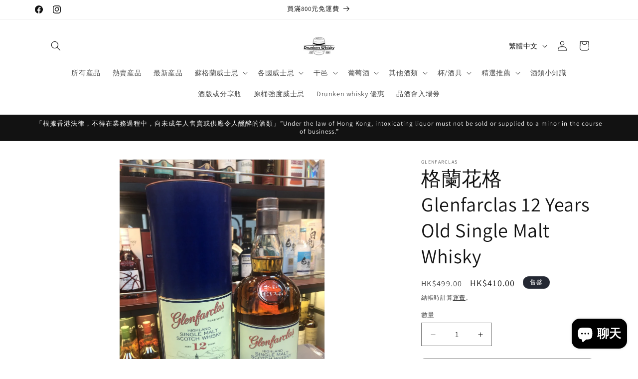

--- FILE ---
content_type: text/html; charset=utf-8
request_url: https://www.drunkenwhisky.com/products/glenfarclas-12-years-old-single-malt-whisky
body_size: 45247
content:
<!doctype html>
<html class="js" lang="zh-TW">
  <head>
    <meta charset="utf-8">
    <meta http-equiv="X-UA-Compatible" content="IE=edge">
    <meta name="viewport" content="width=device-width,initial-scale=1">
    <meta name="theme-color" content="">
    <link rel="canonical" href="https://www.drunkenwhisky.com/products/glenfarclas-12-years-old-single-malt-whisky"><link rel="icon" type="image/png" href="//www.drunkenwhisky.com/cdn/shop/files/drunkenwhisky.jpg?crop=center&height=32&v=1727256019&width=32"><link rel="preconnect" href="https://fonts.shopifycdn.com" crossorigin><title>
      格蘭花格 Glenfarclas 12 Years Old Single Malt Whisky
 &ndash; Drunken whisky wine &amp; spirits shop</title>

    
      <meta name="description" content="Glenfarclas 12 Years Old Single Malt Whisky格蘭花格12年單一純麥威士忌 產地:蘇格蘭酒精濃度:43%容量:1000ml產品介紹:顏色：亮麗的琥珀金色澤，氣味清新又清爽。香氣：融合雪莉酒的果香與甜味，及一絲活潑的橡木芬芳。口感：酒體飽滿，有讓人愉悅的雪莉果香，帶著橡木香、梨香與一絲甜味。餘韻 : 後味長且味道明顯，並繚繞著一絲誘人的辛辣感。">
    

    

<meta property="og:site_name" content="Drunken whisky wine &amp; spirits shop">
<meta property="og:url" content="https://www.drunkenwhisky.com/products/glenfarclas-12-years-old-single-malt-whisky">
<meta property="og:title" content="格蘭花格 Glenfarclas 12 Years Old Single Malt Whisky">
<meta property="og:type" content="product">
<meta property="og:description" content="Glenfarclas 12 Years Old Single Malt Whisky格蘭花格12年單一純麥威士忌 產地:蘇格蘭酒精濃度:43%容量:1000ml產品介紹:顏色：亮麗的琥珀金色澤，氣味清新又清爽。香氣：融合雪莉酒的果香與甜味，及一絲活潑的橡木芬芳。口感：酒體飽滿，有讓人愉悅的雪莉果香，帶著橡木香、梨香與一絲甜味。餘韻 : 後味長且味道明顯，並繚繞著一絲誘人的辛辣感。"><meta property="og:image" content="http://www.drunkenwhisky.com/cdn/shop/files/glenfarclas-12-years-old-single-malt-whisky-800836.jpg?v=1729326143">
  <meta property="og:image:secure_url" content="https://www.drunkenwhisky.com/cdn/shop/files/glenfarclas-12-years-old-single-malt-whisky-800836.jpg?v=1729326143">
  <meta property="og:image:width" content="1536">
  <meta property="og:image:height" content="2048"><meta property="og:price:amount" content="410.00">
  <meta property="og:price:currency" content="HKD"><meta name="twitter:card" content="summary_large_image">
<meta name="twitter:title" content="格蘭花格 Glenfarclas 12 Years Old Single Malt Whisky">
<meta name="twitter:description" content="Glenfarclas 12 Years Old Single Malt Whisky格蘭花格12年單一純麥威士忌 產地:蘇格蘭酒精濃度:43%容量:1000ml產品介紹:顏色：亮麗的琥珀金色澤，氣味清新又清爽。香氣：融合雪莉酒的果香與甜味，及一絲活潑的橡木芬芳。口感：酒體飽滿，有讓人愉悅的雪莉果香，帶著橡木香、梨香與一絲甜味。餘韻 : 後味長且味道明顯，並繚繞著一絲誘人的辛辣感。">


    <script src="//www.drunkenwhisky.com/cdn/shop/t/14/assets/constants.js?v=132983761750457495441727249110" defer="defer"></script>
    <script src="//www.drunkenwhisky.com/cdn/shop/t/14/assets/pubsub.js?v=158357773527763999511727249112" defer="defer"></script>
    <script src="//www.drunkenwhisky.com/cdn/shop/t/14/assets/global.js?v=88558128918567037191727249110" defer="defer"></script>
    <script src="//www.drunkenwhisky.com/cdn/shop/t/14/assets/details-disclosure.js?v=13653116266235556501727249110" defer="defer"></script>
    <script src="//www.drunkenwhisky.com/cdn/shop/t/14/assets/details-modal.js?v=25581673532751508451727249110" defer="defer"></script>
    <script src="//www.drunkenwhisky.com/cdn/shop/t/14/assets/search-form.js?v=133129549252120666541727249112" defer="defer"></script><script src="//www.drunkenwhisky.com/cdn/shop/t/14/assets/animations.js?v=88693664871331136111727249110" defer="defer"></script><script>window.performance && window.performance.mark && window.performance.mark('shopify.content_for_header.start');</script><meta name="google-site-verification" content="ctsTcJZ4YVUdONnw_LYKqNFmIgPfQPh1kD6znKX0S8c">
<meta id="shopify-digital-wallet" name="shopify-digital-wallet" content="/68325048532/digital_wallets/dialog">
<meta name="shopify-checkout-api-token" content="0c87e737986124df1816ad874d7b5b48">
<link rel="alternate" hreflang="x-default" href="https://www.drunkenwhisky.com/products/glenfarclas-12-years-old-single-malt-whisky">
<link rel="alternate" hreflang="zh-Hant" href="https://www.drunkenwhisky.com/products/glenfarclas-12-years-old-single-malt-whisky">
<link rel="alternate" hreflang="en" href="https://www.drunkenwhisky.com/en/products/glenfarclas-12-years-old-single-malt-whisky">
<link rel="alternate" hreflang="zh-Hant-HK" href="https://www.drunkenwhisky.com/products/glenfarclas-12-years-old-single-malt-whisky">
<link rel="alternate" type="application/json+oembed" href="https://www.drunkenwhisky.com/products/glenfarclas-12-years-old-single-malt-whisky.oembed">
<script async="async" src="/checkouts/internal/preloads.js?locale=zh-HK"></script>
<script id="apple-pay-shop-capabilities" type="application/json">{"shopId":68325048532,"countryCode":"HK","currencyCode":"HKD","merchantCapabilities":["supports3DS"],"merchantId":"gid:\/\/shopify\/Shop\/68325048532","merchantName":"Drunken whisky wine \u0026 spirits shop","requiredBillingContactFields":["postalAddress","email","phone"],"requiredShippingContactFields":["postalAddress","email","phone"],"shippingType":"shipping","supportedNetworks":["visa","masterCard","amex"],"total":{"type":"pending","label":"Drunken whisky wine \u0026 spirits shop","amount":"1.00"},"shopifyPaymentsEnabled":true,"supportsSubscriptions":true}</script>
<script id="shopify-features" type="application/json">{"accessToken":"0c87e737986124df1816ad874d7b5b48","betas":["rich-media-storefront-analytics"],"domain":"www.drunkenwhisky.com","predictiveSearch":false,"shopId":68325048532,"locale":"zh-tw"}</script>
<script>var Shopify = Shopify || {};
Shopify.shop = "51f20d-4.myshopify.com";
Shopify.locale = "zh-TW";
Shopify.currency = {"active":"HKD","rate":"1.0"};
Shopify.country = "HK";
Shopify.theme = {"name":"Dawn","id":144925229268,"schema_name":"Dawn","schema_version":"15.1.0","theme_store_id":887,"role":"main"};
Shopify.theme.handle = "null";
Shopify.theme.style = {"id":null,"handle":null};
Shopify.cdnHost = "www.drunkenwhisky.com/cdn";
Shopify.routes = Shopify.routes || {};
Shopify.routes.root = "/";</script>
<script type="module">!function(o){(o.Shopify=o.Shopify||{}).modules=!0}(window);</script>
<script>!function(o){function n(){var o=[];function n(){o.push(Array.prototype.slice.apply(arguments))}return n.q=o,n}var t=o.Shopify=o.Shopify||{};t.loadFeatures=n(),t.autoloadFeatures=n()}(window);</script>
<script id="shop-js-analytics" type="application/json">{"pageType":"product"}</script>
<script defer="defer" async type="module" src="//www.drunkenwhisky.com/cdn/shopifycloud/shop-js/modules/v2/client.init-shop-cart-sync_Bc1MqbDo.zh-TW.esm.js"></script>
<script defer="defer" async type="module" src="//www.drunkenwhisky.com/cdn/shopifycloud/shop-js/modules/v2/chunk.common_CAJPCU9u.esm.js"></script>
<script type="module">
  await import("//www.drunkenwhisky.com/cdn/shopifycloud/shop-js/modules/v2/client.init-shop-cart-sync_Bc1MqbDo.zh-TW.esm.js");
await import("//www.drunkenwhisky.com/cdn/shopifycloud/shop-js/modules/v2/chunk.common_CAJPCU9u.esm.js");

  window.Shopify.SignInWithShop?.initShopCartSync?.({"fedCMEnabled":true,"windoidEnabled":true});

</script>
<script id="__st">var __st={"a":68325048532,"offset":28800,"reqid":"39f5ffa5-37bc-4419-88e1-310d5566ba3f-1768999890","pageurl":"www.drunkenwhisky.com\/products\/glenfarclas-12-years-old-single-malt-whisky","u":"7c4f3d16e7f9","p":"product","rtyp":"product","rid":8602739900628};</script>
<script>window.ShopifyPaypalV4VisibilityTracking = true;</script>
<script id="captcha-bootstrap">!function(){'use strict';const t='contact',e='account',n='new_comment',o=[[t,t],['blogs',n],['comments',n],[t,'customer']],c=[[e,'customer_login'],[e,'guest_login'],[e,'recover_customer_password'],[e,'create_customer']],r=t=>t.map((([t,e])=>`form[action*='/${t}']:not([data-nocaptcha='true']) input[name='form_type'][value='${e}']`)).join(','),a=t=>()=>t?[...document.querySelectorAll(t)].map((t=>t.form)):[];function s(){const t=[...o],e=r(t);return a(e)}const i='password',u='form_key',d=['recaptcha-v3-token','g-recaptcha-response','h-captcha-response',i],f=()=>{try{return window.sessionStorage}catch{return}},m='__shopify_v',_=t=>t.elements[u];function p(t,e,n=!1){try{const o=window.sessionStorage,c=JSON.parse(o.getItem(e)),{data:r}=function(t){const{data:e,action:n}=t;return t[m]||n?{data:e,action:n}:{data:t,action:n}}(c);for(const[e,n]of Object.entries(r))t.elements[e]&&(t.elements[e].value=n);n&&o.removeItem(e)}catch(o){console.error('form repopulation failed',{error:o})}}const l='form_type',E='cptcha';function T(t){t.dataset[E]=!0}const w=window,h=w.document,L='Shopify',v='ce_forms',y='captcha';let A=!1;((t,e)=>{const n=(g='f06e6c50-85a8-45c8-87d0-21a2b65856fe',I='https://cdn.shopify.com/shopifycloud/storefront-forms-hcaptcha/ce_storefront_forms_captcha_hcaptcha.v1.5.2.iife.js',D={infoText:'已受到 hCaptcha 保護',privacyText:'隱私',termsText:'條款'},(t,e,n)=>{const o=w[L][v],c=o.bindForm;if(c)return c(t,g,e,D).then(n);var r;o.q.push([[t,g,e,D],n]),r=I,A||(h.body.append(Object.assign(h.createElement('script'),{id:'captcha-provider',async:!0,src:r})),A=!0)});var g,I,D;w[L]=w[L]||{},w[L][v]=w[L][v]||{},w[L][v].q=[],w[L][y]=w[L][y]||{},w[L][y].protect=function(t,e){n(t,void 0,e),T(t)},Object.freeze(w[L][y]),function(t,e,n,w,h,L){const[v,y,A,g]=function(t,e,n){const i=e?o:[],u=t?c:[],d=[...i,...u],f=r(d),m=r(i),_=r(d.filter((([t,e])=>n.includes(e))));return[a(f),a(m),a(_),s()]}(w,h,L),I=t=>{const e=t.target;return e instanceof HTMLFormElement?e:e&&e.form},D=t=>v().includes(t);t.addEventListener('submit',(t=>{const e=I(t);if(!e)return;const n=D(e)&&!e.dataset.hcaptchaBound&&!e.dataset.recaptchaBound,o=_(e),c=g().includes(e)&&(!o||!o.value);(n||c)&&t.preventDefault(),c&&!n&&(function(t){try{if(!f())return;!function(t){const e=f();if(!e)return;const n=_(t);if(!n)return;const o=n.value;o&&e.removeItem(o)}(t);const e=Array.from(Array(32),(()=>Math.random().toString(36)[2])).join('');!function(t,e){_(t)||t.append(Object.assign(document.createElement('input'),{type:'hidden',name:u})),t.elements[u].value=e}(t,e),function(t,e){const n=f();if(!n)return;const o=[...t.querySelectorAll(`input[type='${i}']`)].map((({name:t})=>t)),c=[...d,...o],r={};for(const[a,s]of new FormData(t).entries())c.includes(a)||(r[a]=s);n.setItem(e,JSON.stringify({[m]:1,action:t.action,data:r}))}(t,e)}catch(e){console.error('failed to persist form',e)}}(e),e.submit())}));const S=(t,e)=>{t&&!t.dataset[E]&&(n(t,e.some((e=>e===t))),T(t))};for(const o of['focusin','change'])t.addEventListener(o,(t=>{const e=I(t);D(e)&&S(e,y())}));const B=e.get('form_key'),M=e.get(l),P=B&&M;t.addEventListener('DOMContentLoaded',(()=>{const t=y();if(P)for(const e of t)e.elements[l].value===M&&p(e,B);[...new Set([...A(),...v().filter((t=>'true'===t.dataset.shopifyCaptcha))])].forEach((e=>S(e,t)))}))}(h,new URLSearchParams(w.location.search),n,t,e,['guest_login'])})(!0,!0)}();</script>
<script integrity="sha256-4kQ18oKyAcykRKYeNunJcIwy7WH5gtpwJnB7kiuLZ1E=" data-source-attribution="shopify.loadfeatures" defer="defer" src="//www.drunkenwhisky.com/cdn/shopifycloud/storefront/assets/storefront/load_feature-a0a9edcb.js" crossorigin="anonymous"></script>
<script data-source-attribution="shopify.dynamic_checkout.dynamic.init">var Shopify=Shopify||{};Shopify.PaymentButton=Shopify.PaymentButton||{isStorefrontPortableWallets:!0,init:function(){window.Shopify.PaymentButton.init=function(){};var t=document.createElement("script");t.src="https://www.drunkenwhisky.com/cdn/shopifycloud/portable-wallets/latest/portable-wallets.zh-tw.js",t.type="module",document.head.appendChild(t)}};
</script>
<script data-source-attribution="shopify.dynamic_checkout.buyer_consent">
  function portableWalletsHideBuyerConsent(e){var t=document.getElementById("shopify-buyer-consent"),n=document.getElementById("shopify-subscription-policy-button");t&&n&&(t.classList.add("hidden"),t.setAttribute("aria-hidden","true"),n.removeEventListener("click",e))}function portableWalletsShowBuyerConsent(e){var t=document.getElementById("shopify-buyer-consent"),n=document.getElementById("shopify-subscription-policy-button");t&&n&&(t.classList.remove("hidden"),t.removeAttribute("aria-hidden"),n.addEventListener("click",e))}window.Shopify?.PaymentButton&&(window.Shopify.PaymentButton.hideBuyerConsent=portableWalletsHideBuyerConsent,window.Shopify.PaymentButton.showBuyerConsent=portableWalletsShowBuyerConsent);
</script>
<script>
  function portableWalletsCleanup(e){e&&e.src&&console.error("Failed to load portable wallets script "+e.src);var t=document.querySelectorAll("shopify-accelerated-checkout .shopify-payment-button__skeleton, shopify-accelerated-checkout-cart .wallet-cart-button__skeleton"),e=document.getElementById("shopify-buyer-consent");for(let e=0;e<t.length;e++)t[e].remove();e&&e.remove()}function portableWalletsNotLoadedAsModule(e){e instanceof ErrorEvent&&"string"==typeof e.message&&e.message.includes("import.meta")&&"string"==typeof e.filename&&e.filename.includes("portable-wallets")&&(window.removeEventListener("error",portableWalletsNotLoadedAsModule),window.Shopify.PaymentButton.failedToLoad=e,"loading"===document.readyState?document.addEventListener("DOMContentLoaded",window.Shopify.PaymentButton.init):window.Shopify.PaymentButton.init())}window.addEventListener("error",portableWalletsNotLoadedAsModule);
</script>

<script type="module" src="https://www.drunkenwhisky.com/cdn/shopifycloud/portable-wallets/latest/portable-wallets.zh-tw.js" onError="portableWalletsCleanup(this)" crossorigin="anonymous"></script>
<script nomodule>
  document.addEventListener("DOMContentLoaded", portableWalletsCleanup);
</script>

<script id='scb4127' type='text/javascript' async='' src='https://www.drunkenwhisky.com/cdn/shopifycloud/privacy-banner/storefront-banner.js'></script><link id="shopify-accelerated-checkout-styles" rel="stylesheet" media="screen" href="https://www.drunkenwhisky.com/cdn/shopifycloud/portable-wallets/latest/accelerated-checkout-backwards-compat.css" crossorigin="anonymous">
<style id="shopify-accelerated-checkout-cart">
        #shopify-buyer-consent {
  margin-top: 1em;
  display: inline-block;
  width: 100%;
}

#shopify-buyer-consent.hidden {
  display: none;
}

#shopify-subscription-policy-button {
  background: none;
  border: none;
  padding: 0;
  text-decoration: underline;
  font-size: inherit;
  cursor: pointer;
}

#shopify-subscription-policy-button::before {
  box-shadow: none;
}

      </style>
<script id="sections-script" data-sections="header" defer="defer" src="//www.drunkenwhisky.com/cdn/shop/t/14/compiled_assets/scripts.js?v=479"></script>
<script>window.performance && window.performance.mark && window.performance.mark('shopify.content_for_header.end');</script>

    <style data-shopify>
      @font-face {
  font-family: Assistant;
  font-weight: 400;
  font-style: normal;
  font-display: swap;
  src: url("//www.drunkenwhisky.com/cdn/fonts/assistant/assistant_n4.9120912a469cad1cc292572851508ca49d12e768.woff2") format("woff2"),
       url("//www.drunkenwhisky.com/cdn/fonts/assistant/assistant_n4.6e9875ce64e0fefcd3f4446b7ec9036b3ddd2985.woff") format("woff");
}

      @font-face {
  font-family: Assistant;
  font-weight: 700;
  font-style: normal;
  font-display: swap;
  src: url("//www.drunkenwhisky.com/cdn/fonts/assistant/assistant_n7.bf44452348ec8b8efa3aa3068825305886b1c83c.woff2") format("woff2"),
       url("//www.drunkenwhisky.com/cdn/fonts/assistant/assistant_n7.0c887fee83f6b3bda822f1150b912c72da0f7b64.woff") format("woff");
}

      
      
      @font-face {
  font-family: Assistant;
  font-weight: 400;
  font-style: normal;
  font-display: swap;
  src: url("//www.drunkenwhisky.com/cdn/fonts/assistant/assistant_n4.9120912a469cad1cc292572851508ca49d12e768.woff2") format("woff2"),
       url("//www.drunkenwhisky.com/cdn/fonts/assistant/assistant_n4.6e9875ce64e0fefcd3f4446b7ec9036b3ddd2985.woff") format("woff");
}


      
        :root,
        .color-scheme-1 {
          --color-background: 255,255,255;
        
          --gradient-background: #ffffff;
        

        

        --color-foreground: 18,18,18;
        --color-background-contrast: 191,191,191;
        --color-shadow: 18,18,18;
        --color-button: 18,18,18;
        --color-button-text: 255,255,255;
        --color-secondary-button: 255,255,255;
        --color-secondary-button-text: 18,18,18;
        --color-link: 18,18,18;
        --color-badge-foreground: 18,18,18;
        --color-badge-background: 255,255,255;
        --color-badge-border: 18,18,18;
        --payment-terms-background-color: rgb(255 255 255);
      }
      
        
        .color-scheme-2 {
          --color-background: 243,243,243;
        
          --gradient-background: #f3f3f3;
        

        

        --color-foreground: 18,18,18;
        --color-background-contrast: 179,179,179;
        --color-shadow: 18,18,18;
        --color-button: 18,18,18;
        --color-button-text: 243,243,243;
        --color-secondary-button: 243,243,243;
        --color-secondary-button-text: 18,18,18;
        --color-link: 18,18,18;
        --color-badge-foreground: 18,18,18;
        --color-badge-background: 243,243,243;
        --color-badge-border: 18,18,18;
        --payment-terms-background-color: rgb(243 243 243);
      }
      
        
        .color-scheme-3 {
          --color-background: 36,40,51;
        
          --gradient-background: #242833;
        

        

        --color-foreground: 255,255,255;
        --color-background-contrast: 47,52,66;
        --color-shadow: 18,18,18;
        --color-button: 255,255,255;
        --color-button-text: 0,0,0;
        --color-secondary-button: 36,40,51;
        --color-secondary-button-text: 255,255,255;
        --color-link: 255,255,255;
        --color-badge-foreground: 255,255,255;
        --color-badge-background: 36,40,51;
        --color-badge-border: 255,255,255;
        --payment-terms-background-color: rgb(36 40 51);
      }
      
        
        .color-scheme-4 {
          --color-background: 18,18,18;
        
          --gradient-background: #121212;
        

        

        --color-foreground: 255,255,255;
        --color-background-contrast: 146,146,146;
        --color-shadow: 18,18,18;
        --color-button: 255,255,255;
        --color-button-text: 18,18,18;
        --color-secondary-button: 18,18,18;
        --color-secondary-button-text: 255,255,255;
        --color-link: 255,255,255;
        --color-badge-foreground: 255,255,255;
        --color-badge-background: 18,18,18;
        --color-badge-border: 255,255,255;
        --payment-terms-background-color: rgb(18 18 18);
      }
      
        
        .color-scheme-5 {
          --color-background: 51,79,180;
        
          --gradient-background: #334fb4;
        

        

        --color-foreground: 255,255,255;
        --color-background-contrast: 23,35,81;
        --color-shadow: 18,18,18;
        --color-button: 255,255,255;
        --color-button-text: 51,79,180;
        --color-secondary-button: 51,79,180;
        --color-secondary-button-text: 255,255,255;
        --color-link: 255,255,255;
        --color-badge-foreground: 255,255,255;
        --color-badge-background: 51,79,180;
        --color-badge-border: 255,255,255;
        --payment-terms-background-color: rgb(51 79 180);
      }
      

      body, .color-scheme-1, .color-scheme-2, .color-scheme-3, .color-scheme-4, .color-scheme-5 {
        color: rgba(var(--color-foreground), 0.75);
        background-color: rgb(var(--color-background));
      }

      :root {
        --font-body-family: Assistant, sans-serif;
        --font-body-style: normal;
        --font-body-weight: 400;
        --font-body-weight-bold: 700;

        --font-heading-family: Assistant, sans-serif;
        --font-heading-style: normal;
        --font-heading-weight: 400;

        --font-body-scale: 1.0;
        --font-heading-scale: 1.0;

        --media-padding: px;
        --media-border-opacity: 0.05;
        --media-border-width: 1px;
        --media-radius: 0px;
        --media-shadow-opacity: 0.0;
        --media-shadow-horizontal-offset: 0px;
        --media-shadow-vertical-offset: 4px;
        --media-shadow-blur-radius: 5px;
        --media-shadow-visible: 0;

        --page-width: 120rem;
        --page-width-margin: 0rem;

        --product-card-image-padding: 0.0rem;
        --product-card-corner-radius: 0.0rem;
        --product-card-text-alignment: left;
        --product-card-border-width: 0.0rem;
        --product-card-border-opacity: 0.1;
        --product-card-shadow-opacity: 0.0;
        --product-card-shadow-visible: 0;
        --product-card-shadow-horizontal-offset: 0.0rem;
        --product-card-shadow-vertical-offset: 0.4rem;
        --product-card-shadow-blur-radius: 0.5rem;

        --collection-card-image-padding: 0.0rem;
        --collection-card-corner-radius: 0.0rem;
        --collection-card-text-alignment: left;
        --collection-card-border-width: 0.0rem;
        --collection-card-border-opacity: 0.1;
        --collection-card-shadow-opacity: 0.0;
        --collection-card-shadow-visible: 0;
        --collection-card-shadow-horizontal-offset: 0.0rem;
        --collection-card-shadow-vertical-offset: 0.4rem;
        --collection-card-shadow-blur-radius: 0.5rem;

        --blog-card-image-padding: 0.0rem;
        --blog-card-corner-radius: 0.0rem;
        --blog-card-text-alignment: left;
        --blog-card-border-width: 0.0rem;
        --blog-card-border-opacity: 0.1;
        --blog-card-shadow-opacity: 0.0;
        --blog-card-shadow-visible: 0;
        --blog-card-shadow-horizontal-offset: 0.0rem;
        --blog-card-shadow-vertical-offset: 0.4rem;
        --blog-card-shadow-blur-radius: 0.5rem;

        --badge-corner-radius: 4.0rem;

        --popup-border-width: 1px;
        --popup-border-opacity: 0.1;
        --popup-corner-radius: 0px;
        --popup-shadow-opacity: 0.05;
        --popup-shadow-horizontal-offset: 0px;
        --popup-shadow-vertical-offset: 4px;
        --popup-shadow-blur-radius: 5px;

        --drawer-border-width: 1px;
        --drawer-border-opacity: 0.1;
        --drawer-shadow-opacity: 0.0;
        --drawer-shadow-horizontal-offset: 0px;
        --drawer-shadow-vertical-offset: 4px;
        --drawer-shadow-blur-radius: 5px;

        --spacing-sections-desktop: 0px;
        --spacing-sections-mobile: 0px;

        --grid-desktop-vertical-spacing: 8px;
        --grid-desktop-horizontal-spacing: 8px;
        --grid-mobile-vertical-spacing: 4px;
        --grid-mobile-horizontal-spacing: 4px;

        --text-boxes-border-opacity: 0.1;
        --text-boxes-border-width: 0px;
        --text-boxes-radius: 0px;
        --text-boxes-shadow-opacity: 0.0;
        --text-boxes-shadow-visible: 0;
        --text-boxes-shadow-horizontal-offset: 0px;
        --text-boxes-shadow-vertical-offset: 4px;
        --text-boxes-shadow-blur-radius: 5px;

        --buttons-radius: 6px;
        --buttons-radius-outset: 7px;
        --buttons-border-width: 1px;
        --buttons-border-opacity: 1.0;
        --buttons-shadow-opacity: 0.0;
        --buttons-shadow-visible: 0;
        --buttons-shadow-horizontal-offset: 0px;
        --buttons-shadow-vertical-offset: 4px;
        --buttons-shadow-blur-radius: 5px;
        --buttons-border-offset: 0.3px;

        --inputs-radius: 0px;
        --inputs-border-width: 1px;
        --inputs-border-opacity: 0.55;
        --inputs-shadow-opacity: 0.0;
        --inputs-shadow-horizontal-offset: 0px;
        --inputs-margin-offset: 0px;
        --inputs-shadow-vertical-offset: 4px;
        --inputs-shadow-blur-radius: 5px;
        --inputs-radius-outset: 0px;

        --variant-pills-radius: 40px;
        --variant-pills-border-width: 1px;
        --variant-pills-border-opacity: 0.55;
        --variant-pills-shadow-opacity: 0.0;
        --variant-pills-shadow-horizontal-offset: 0px;
        --variant-pills-shadow-vertical-offset: 4px;
        --variant-pills-shadow-blur-radius: 5px;
      }

      *,
      *::before,
      *::after {
        box-sizing: inherit;
      }

      html {
        box-sizing: border-box;
        font-size: calc(var(--font-body-scale) * 62.5%);
        height: 100%;
      }

      body {
        display: grid;
        grid-template-rows: auto auto 1fr auto;
        grid-template-columns: 100%;
        min-height: 100%;
        margin: 0;
        font-size: 1.5rem;
        letter-spacing: 0.06rem;
        line-height: calc(1 + 0.8 / var(--font-body-scale));
        font-family: var(--font-body-family);
        font-style: var(--font-body-style);
        font-weight: var(--font-body-weight);
      }

      @media screen and (min-width: 750px) {
        body {
          font-size: 1.6rem;
        }
      }
    </style>

    <link href="//www.drunkenwhisky.com/cdn/shop/t/14/assets/base.css?v=94266557971103095941727249110" rel="stylesheet" type="text/css" media="all" />
    <link rel="stylesheet" href="//www.drunkenwhisky.com/cdn/shop/t/14/assets/component-cart-items.css?v=123238115697927560811727249110" media="print" onload="this.media='all'"><link href="//www.drunkenwhisky.com/cdn/shop/t/14/assets/component-cart-drawer.css?v=112801333748515159671727249110" rel="stylesheet" type="text/css" media="all" />
      <link href="//www.drunkenwhisky.com/cdn/shop/t/14/assets/component-cart.css?v=165982380921400067651727249110" rel="stylesheet" type="text/css" media="all" />
      <link href="//www.drunkenwhisky.com/cdn/shop/t/14/assets/component-totals.css?v=15906652033866631521727249110" rel="stylesheet" type="text/css" media="all" />
      <link href="//www.drunkenwhisky.com/cdn/shop/t/14/assets/component-price.css?v=70172745017360139101727249110" rel="stylesheet" type="text/css" media="all" />
      <link href="//www.drunkenwhisky.com/cdn/shop/t/14/assets/component-discounts.css?v=152760482443307489271727249110" rel="stylesheet" type="text/css" media="all" />

      <link rel="preload" as="font" href="//www.drunkenwhisky.com/cdn/fonts/assistant/assistant_n4.9120912a469cad1cc292572851508ca49d12e768.woff2" type="font/woff2" crossorigin>
      

      <link rel="preload" as="font" href="//www.drunkenwhisky.com/cdn/fonts/assistant/assistant_n4.9120912a469cad1cc292572851508ca49d12e768.woff2" type="font/woff2" crossorigin>
      
<link href="//www.drunkenwhisky.com/cdn/shop/t/14/assets/component-localization-form.css?v=86199867289619414191727249110" rel="stylesheet" type="text/css" media="all" />
      <script src="//www.drunkenwhisky.com/cdn/shop/t/14/assets/localization-form.js?v=144176611646395275351727249112" defer="defer"></script><link
        rel="stylesheet"
        href="//www.drunkenwhisky.com/cdn/shop/t/14/assets/component-predictive-search.css?v=118923337488134913561727249110"
        media="print"
        onload="this.media='all'"
      ><script>
      if (Shopify.designMode) {
        document.documentElement.classList.add('shopify-design-mode');
      }
    </script>
  <!-- BEGIN app block: shopify://apps/tinyseo/blocks/product-json-ld-embed/0605268f-f7c4-4e95-b560-e43df7d59ae4 --><script type="application/ld+json" id="tinyimg-product-json-ld">{
  "@context": "https://schema.org/",
  "@type": "Product",
  "@id": "https://www.drunkenwhisky.com/products/glenfarclas-12-years-old-single-malt-whisky",

  "category": "威士忌",
  
"offers" : [
  {
  "@type" : "Offer" ,
  "gtin13": "5018066124313",

  "sku": "45577660793044",
  "priceCurrency" : "HKD" ,
  "price": "410.0",
  "priceValidUntil": "2026-04-21",
  
  "priceSpecification": {
    "@type": "UnitPriceSpecification",
    "price": "499.0",
    "priceCurrency": "HKD",
    "priceType": "https://schema.org/ListPrice"
  },
  
  
  "availability" : "http://schema.org/OutOfStock",
  
  "itemCondition": "http://schema.org/NewCondition",
  

  "url" : "https://www.drunkenwhisky.com/products/glenfarclas-12-years-old-single-malt-whisky?variant=45577660793044",
  

  
  
  
  
  "seller" : {
  "@type" : "Organization",
  "name" : "Drunken whisky wine &amp; spirits shop"
  }
  }
  ],
  "name": "格蘭花格 Glenfarclas 12 Years Old Single Malt Whisky","image": "https://www.drunkenwhisky.com/cdn/shop/files/glenfarclas-12-years-old-single-malt-whisky-800836.jpg?v=1729326143",








  
  
  
  




  
  
  
  
  
  


  
  
  
  
"description": "Glenfarclas 12 Years Old Single Malt Whisky 格蘭花格12年單一純麥威士忌   產地:蘇格蘭 酒精濃度:43% 容量:1000ml  產品介紹: 顏色：亮麗的琥珀金色澤，氣味清新又清爽。 香氣：融合雪莉酒的果香與甜味，及一絲活潑的橡木芬芳。 口感：酒體飽滿，有讓人愉悅的雪莉果香，帶著橡木香、梨香與一絲甜味。 餘韻 : 後味長且味道明顯，並繚繞著一絲誘人的辛辣感。",
  "manufacturer": "Glenfarclas",
  "material": "",
  "url": "https://www.drunkenwhisky.com/products/glenfarclas-12-years-old-single-malt-whisky",
    
  "additionalProperty":
  [
  
    
    
    ],
    
    "brand": {
      "@type": "Brand",
      "name": "Glenfarclas"
    }
 }
</script>
<!-- END app block --><!-- BEGIN app block: shopify://apps/tinyseo/blocks/breadcrumbs-json-ld-embed/0605268f-f7c4-4e95-b560-e43df7d59ae4 --><script type="application/ld+json" id="tinyimg-breadcrumbs-json-ld">
      {
        "@context": "https://schema.org",
        "@type": "BreadcrumbList",
        "itemListElement": [
          {
            "@type": "ListItem",
            "position": 1,
            "item": {
              "@id": "https://www.drunkenwhisky.com",
          "name": "Home"
        }
      }
      
        
        
      ,{
        "@type": "ListItem",
        "position": 2,
        "item": {
          "@id": "https://www.drunkenwhisky.com/products/glenfarclas-12-years-old-single-malt-whisky",
          "name": "格蘭花格 Glenfarclas 12 Years Old Single Malt Whisky"
        }
      }
      
      ]
    }
  </script>
<!-- END app block --><!-- BEGIN app block: shopify://apps/cinaberi-agepass/blocks/app-embed/0c6062bc-8892-4fdd-a715-64585418e253 -->







<script defer src="https://cyan-baud.cinaberis.com/cache/51f20d-4.myshopify.com/uc-script.js"></script>


<!-- END app block --><script src="https://cdn.shopify.com/extensions/e8878072-2f6b-4e89-8082-94b04320908d/inbox-1254/assets/inbox-chat-loader.js" type="text/javascript" defer="defer"></script>
<script src="https://cdn.shopify.com/extensions/19689677-6488-4a31-adf3-fcf4359c5fd9/forms-2295/assets/shopify-forms-loader.js" type="text/javascript" defer="defer"></script>
<link href="https://monorail-edge.shopifysvc.com" rel="dns-prefetch">
<script>(function(){if ("sendBeacon" in navigator && "performance" in window) {try {var session_token_from_headers = performance.getEntriesByType('navigation')[0].serverTiming.find(x => x.name == '_s').description;} catch {var session_token_from_headers = undefined;}var session_cookie_matches = document.cookie.match(/_shopify_s=([^;]*)/);var session_token_from_cookie = session_cookie_matches && session_cookie_matches.length === 2 ? session_cookie_matches[1] : "";var session_token = session_token_from_headers || session_token_from_cookie || "";function handle_abandonment_event(e) {var entries = performance.getEntries().filter(function(entry) {return /monorail-edge.shopifysvc.com/.test(entry.name);});if (!window.abandonment_tracked && entries.length === 0) {window.abandonment_tracked = true;var currentMs = Date.now();var navigation_start = performance.timing.navigationStart;var payload = {shop_id: 68325048532,url: window.location.href,navigation_start,duration: currentMs - navigation_start,session_token,page_type: "product"};window.navigator.sendBeacon("https://monorail-edge.shopifysvc.com/v1/produce", JSON.stringify({schema_id: "online_store_buyer_site_abandonment/1.1",payload: payload,metadata: {event_created_at_ms: currentMs,event_sent_at_ms: currentMs}}));}}window.addEventListener('pagehide', handle_abandonment_event);}}());</script>
<script id="web-pixels-manager-setup">(function e(e,d,r,n,o){if(void 0===o&&(o={}),!Boolean(null===(a=null===(i=window.Shopify)||void 0===i?void 0:i.analytics)||void 0===a?void 0:a.replayQueue)){var i,a;window.Shopify=window.Shopify||{};var t=window.Shopify;t.analytics=t.analytics||{};var s=t.analytics;s.replayQueue=[],s.publish=function(e,d,r){return s.replayQueue.push([e,d,r]),!0};try{self.performance.mark("wpm:start")}catch(e){}var l=function(){var e={modern:/Edge?\/(1{2}[4-9]|1[2-9]\d|[2-9]\d{2}|\d{4,})\.\d+(\.\d+|)|Firefox\/(1{2}[4-9]|1[2-9]\d|[2-9]\d{2}|\d{4,})\.\d+(\.\d+|)|Chrom(ium|e)\/(9{2}|\d{3,})\.\d+(\.\d+|)|(Maci|X1{2}).+ Version\/(15\.\d+|(1[6-9]|[2-9]\d|\d{3,})\.\d+)([,.]\d+|)( \(\w+\)|)( Mobile\/\w+|) Safari\/|Chrome.+OPR\/(9{2}|\d{3,})\.\d+\.\d+|(CPU[ +]OS|iPhone[ +]OS|CPU[ +]iPhone|CPU IPhone OS|CPU iPad OS)[ +]+(15[._]\d+|(1[6-9]|[2-9]\d|\d{3,})[._]\d+)([._]\d+|)|Android:?[ /-](13[3-9]|1[4-9]\d|[2-9]\d{2}|\d{4,})(\.\d+|)(\.\d+|)|Android.+Firefox\/(13[5-9]|1[4-9]\d|[2-9]\d{2}|\d{4,})\.\d+(\.\d+|)|Android.+Chrom(ium|e)\/(13[3-9]|1[4-9]\d|[2-9]\d{2}|\d{4,})\.\d+(\.\d+|)|SamsungBrowser\/([2-9]\d|\d{3,})\.\d+/,legacy:/Edge?\/(1[6-9]|[2-9]\d|\d{3,})\.\d+(\.\d+|)|Firefox\/(5[4-9]|[6-9]\d|\d{3,})\.\d+(\.\d+|)|Chrom(ium|e)\/(5[1-9]|[6-9]\d|\d{3,})\.\d+(\.\d+|)([\d.]+$|.*Safari\/(?![\d.]+ Edge\/[\d.]+$))|(Maci|X1{2}).+ Version\/(10\.\d+|(1[1-9]|[2-9]\d|\d{3,})\.\d+)([,.]\d+|)( \(\w+\)|)( Mobile\/\w+|) Safari\/|Chrome.+OPR\/(3[89]|[4-9]\d|\d{3,})\.\d+\.\d+|(CPU[ +]OS|iPhone[ +]OS|CPU[ +]iPhone|CPU IPhone OS|CPU iPad OS)[ +]+(10[._]\d+|(1[1-9]|[2-9]\d|\d{3,})[._]\d+)([._]\d+|)|Android:?[ /-](13[3-9]|1[4-9]\d|[2-9]\d{2}|\d{4,})(\.\d+|)(\.\d+|)|Mobile Safari.+OPR\/([89]\d|\d{3,})\.\d+\.\d+|Android.+Firefox\/(13[5-9]|1[4-9]\d|[2-9]\d{2}|\d{4,})\.\d+(\.\d+|)|Android.+Chrom(ium|e)\/(13[3-9]|1[4-9]\d|[2-9]\d{2}|\d{4,})\.\d+(\.\d+|)|Android.+(UC? ?Browser|UCWEB|U3)[ /]?(15\.([5-9]|\d{2,})|(1[6-9]|[2-9]\d|\d{3,})\.\d+)\.\d+|SamsungBrowser\/(5\.\d+|([6-9]|\d{2,})\.\d+)|Android.+MQ{2}Browser\/(14(\.(9|\d{2,})|)|(1[5-9]|[2-9]\d|\d{3,})(\.\d+|))(\.\d+|)|K[Aa][Ii]OS\/(3\.\d+|([4-9]|\d{2,})\.\d+)(\.\d+|)/},d=e.modern,r=e.legacy,n=navigator.userAgent;return n.match(d)?"modern":n.match(r)?"legacy":"unknown"}(),u="modern"===l?"modern":"legacy",c=(null!=n?n:{modern:"",legacy:""})[u],f=function(e){return[e.baseUrl,"/wpm","/b",e.hashVersion,"modern"===e.buildTarget?"m":"l",".js"].join("")}({baseUrl:d,hashVersion:r,buildTarget:u}),m=function(e){var d=e.version,r=e.bundleTarget,n=e.surface,o=e.pageUrl,i=e.monorailEndpoint;return{emit:function(e){var a=e.status,t=e.errorMsg,s=(new Date).getTime(),l=JSON.stringify({metadata:{event_sent_at_ms:s},events:[{schema_id:"web_pixels_manager_load/3.1",payload:{version:d,bundle_target:r,page_url:o,status:a,surface:n,error_msg:t},metadata:{event_created_at_ms:s}}]});if(!i)return console&&console.warn&&console.warn("[Web Pixels Manager] No Monorail endpoint provided, skipping logging."),!1;try{return self.navigator.sendBeacon.bind(self.navigator)(i,l)}catch(e){}var u=new XMLHttpRequest;try{return u.open("POST",i,!0),u.setRequestHeader("Content-Type","text/plain"),u.send(l),!0}catch(e){return console&&console.warn&&console.warn("[Web Pixels Manager] Got an unhandled error while logging to Monorail."),!1}}}}({version:r,bundleTarget:l,surface:e.surface,pageUrl:self.location.href,monorailEndpoint:e.monorailEndpoint});try{o.browserTarget=l,function(e){var d=e.src,r=e.async,n=void 0===r||r,o=e.onload,i=e.onerror,a=e.sri,t=e.scriptDataAttributes,s=void 0===t?{}:t,l=document.createElement("script"),u=document.querySelector("head"),c=document.querySelector("body");if(l.async=n,l.src=d,a&&(l.integrity=a,l.crossOrigin="anonymous"),s)for(var f in s)if(Object.prototype.hasOwnProperty.call(s,f))try{l.dataset[f]=s[f]}catch(e){}if(o&&l.addEventListener("load",o),i&&l.addEventListener("error",i),u)u.appendChild(l);else{if(!c)throw new Error("Did not find a head or body element to append the script");c.appendChild(l)}}({src:f,async:!0,onload:function(){if(!function(){var e,d;return Boolean(null===(d=null===(e=window.Shopify)||void 0===e?void 0:e.analytics)||void 0===d?void 0:d.initialized)}()){var d=window.webPixelsManager.init(e)||void 0;if(d){var r=window.Shopify.analytics;r.replayQueue.forEach((function(e){var r=e[0],n=e[1],o=e[2];d.publishCustomEvent(r,n,o)})),r.replayQueue=[],r.publish=d.publishCustomEvent,r.visitor=d.visitor,r.initialized=!0}}},onerror:function(){return m.emit({status:"failed",errorMsg:"".concat(f," has failed to load")})},sri:function(e){var d=/^sha384-[A-Za-z0-9+/=]+$/;return"string"==typeof e&&d.test(e)}(c)?c:"",scriptDataAttributes:o}),m.emit({status:"loading"})}catch(e){m.emit({status:"failed",errorMsg:(null==e?void 0:e.message)||"Unknown error"})}}})({shopId: 68325048532,storefrontBaseUrl: "https://www.drunkenwhisky.com",extensionsBaseUrl: "https://extensions.shopifycdn.com/cdn/shopifycloud/web-pixels-manager",monorailEndpoint: "https://monorail-edge.shopifysvc.com/unstable/produce_batch",surface: "storefront-renderer",enabledBetaFlags: ["2dca8a86"],webPixelsConfigList: [{"id":"553681108","configuration":"{\"config\":\"{\\\"google_tag_ids\\\":[\\\"G-43K8B5JVVE\\\",\\\"AW-11288071106\\\",\\\"GT-NNMSXRPH\\\",\\\"GT-WRCTN8VL\\\"],\\\"target_country\\\":\\\"HK\\\",\\\"gtag_events\\\":[{\\\"type\\\":\\\"search\\\",\\\"action_label\\\":[\\\"G-43K8B5JVVE\\\",\\\"AW-11288071106\\\/OZyvCMSnhNEZEMKXyYYq\\\",\\\"MC-7FYS8GKL2V\\\"]},{\\\"type\\\":\\\"begin_checkout\\\",\\\"action_label\\\":[\\\"G-43K8B5JVVE\\\",\\\"AW-11288071106\\\/kdTsCMqnhNEZEMKXyYYq\\\",\\\"MC-7FYS8GKL2V\\\"]},{\\\"type\\\":\\\"view_item\\\",\\\"action_label\\\":[\\\"G-43K8B5JVVE\\\",\\\"AW-11288071106\\\/krfACMGnhNEZEMKXyYYq\\\",\\\"MC-G58KXVMLPD\\\",\\\"MC-7FYS8GKL2V\\\"]},{\\\"type\\\":\\\"purchase\\\",\\\"action_label\\\":[\\\"G-43K8B5JVVE\\\",\\\"AW-11288071106\\\/bXqkCLunhNEZEMKXyYYq\\\",\\\"MC-G58KXVMLPD\\\",\\\"MC-7FYS8GKL2V\\\"]},{\\\"type\\\":\\\"page_view\\\",\\\"action_label\\\":[\\\"G-43K8B5JVVE\\\",\\\"AW-11288071106\\\/cAHfCL6nhNEZEMKXyYYq\\\",\\\"MC-G58KXVMLPD\\\",\\\"MC-7FYS8GKL2V\\\"]},{\\\"type\\\":\\\"add_payment_info\\\",\\\"action_label\\\":[\\\"G-43K8B5JVVE\\\",\\\"AW-11288071106\\\/3PfQCM2nhNEZEMKXyYYq\\\",\\\"MC-7FYS8GKL2V\\\"]},{\\\"type\\\":\\\"add_to_cart\\\",\\\"action_label\\\":[\\\"G-43K8B5JVVE\\\",\\\"AW-11288071106\\\/bp8HCMenhNEZEMKXyYYq\\\",\\\"MC-7FYS8GKL2V\\\"]}],\\\"enable_monitoring_mode\\\":false}\"}","eventPayloadVersion":"v1","runtimeContext":"OPEN","scriptVersion":"b2a88bafab3e21179ed38636efcd8a93","type":"APP","apiClientId":1780363,"privacyPurposes":[],"dataSharingAdjustments":{"protectedCustomerApprovalScopes":["read_customer_address","read_customer_email","read_customer_name","read_customer_personal_data","read_customer_phone"]}},{"id":"274399444","configuration":"{\"pixel_id\":\"1953747751762389\",\"pixel_type\":\"facebook_pixel\"}","eventPayloadVersion":"v1","runtimeContext":"OPEN","scriptVersion":"ca16bc87fe92b6042fbaa3acc2fbdaa6","type":"APP","apiClientId":2329312,"privacyPurposes":["ANALYTICS","MARKETING","SALE_OF_DATA"],"dataSharingAdjustments":{"protectedCustomerApprovalScopes":["read_customer_address","read_customer_email","read_customer_name","read_customer_personal_data","read_customer_phone"]}},{"id":"49414356","eventPayloadVersion":"1","runtimeContext":"LAX","scriptVersion":"1","type":"CUSTOM","privacyPurposes":["ANALYTICS","MARKETING","SALE_OF_DATA"],"name":"Google ad"},{"id":"49479892","eventPayloadVersion":"1","runtimeContext":"LAX","scriptVersion":"1","type":"CUSTOM","privacyPurposes":["ANALYTICS","MARKETING","SALE_OF_DATA"],"name":"google analytics"},{"id":"shopify-app-pixel","configuration":"{}","eventPayloadVersion":"v1","runtimeContext":"STRICT","scriptVersion":"0450","apiClientId":"shopify-pixel","type":"APP","privacyPurposes":["ANALYTICS","MARKETING"]},{"id":"shopify-custom-pixel","eventPayloadVersion":"v1","runtimeContext":"LAX","scriptVersion":"0450","apiClientId":"shopify-pixel","type":"CUSTOM","privacyPurposes":["ANALYTICS","MARKETING"]}],isMerchantRequest: false,initData: {"shop":{"name":"Drunken whisky wine \u0026 spirits shop","paymentSettings":{"currencyCode":"HKD"},"myshopifyDomain":"51f20d-4.myshopify.com","countryCode":"HK","storefrontUrl":"https:\/\/www.drunkenwhisky.com"},"customer":null,"cart":null,"checkout":null,"productVariants":[{"price":{"amount":410.0,"currencyCode":"HKD"},"product":{"title":"格蘭花格 Glenfarclas 12 Years Old Single Malt Whisky","vendor":"Glenfarclas","id":"8602739900628","untranslatedTitle":"格蘭花格 Glenfarclas 12 Years Old Single Malt Whisky","url":"\/products\/glenfarclas-12-years-old-single-malt-whisky","type":""},"id":"45577660793044","image":{"src":"\/\/www.drunkenwhisky.com\/cdn\/shop\/files\/glenfarclas-12-years-old-single-malt-whisky-800836.jpg?v=1729326143"},"sku":"","title":"Default Title","untranslatedTitle":"Default Title"}],"purchasingCompany":null},},"https://www.drunkenwhisky.com/cdn","fcfee988w5aeb613cpc8e4bc33m6693e112",{"modern":"","legacy":""},{"shopId":"68325048532","storefrontBaseUrl":"https:\/\/www.drunkenwhisky.com","extensionBaseUrl":"https:\/\/extensions.shopifycdn.com\/cdn\/shopifycloud\/web-pixels-manager","surface":"storefront-renderer","enabledBetaFlags":"[\"2dca8a86\"]","isMerchantRequest":"false","hashVersion":"fcfee988w5aeb613cpc8e4bc33m6693e112","publish":"custom","events":"[[\"page_viewed\",{}],[\"product_viewed\",{\"productVariant\":{\"price\":{\"amount\":410.0,\"currencyCode\":\"HKD\"},\"product\":{\"title\":\"格蘭花格 Glenfarclas 12 Years Old Single Malt Whisky\",\"vendor\":\"Glenfarclas\",\"id\":\"8602739900628\",\"untranslatedTitle\":\"格蘭花格 Glenfarclas 12 Years Old Single Malt Whisky\",\"url\":\"\/products\/glenfarclas-12-years-old-single-malt-whisky\",\"type\":\"\"},\"id\":\"45577660793044\",\"image\":{\"src\":\"\/\/www.drunkenwhisky.com\/cdn\/shop\/files\/glenfarclas-12-years-old-single-malt-whisky-800836.jpg?v=1729326143\"},\"sku\":\"\",\"title\":\"Default Title\",\"untranslatedTitle\":\"Default Title\"}}]]"});</script><script>
  window.ShopifyAnalytics = window.ShopifyAnalytics || {};
  window.ShopifyAnalytics.meta = window.ShopifyAnalytics.meta || {};
  window.ShopifyAnalytics.meta.currency = 'HKD';
  var meta = {"product":{"id":8602739900628,"gid":"gid:\/\/shopify\/Product\/8602739900628","vendor":"Glenfarclas","type":"","handle":"glenfarclas-12-years-old-single-malt-whisky","variants":[{"id":45577660793044,"price":41000,"name":"格蘭花格 Glenfarclas 12 Years Old Single Malt Whisky","public_title":null,"sku":""}],"remote":false},"page":{"pageType":"product","resourceType":"product","resourceId":8602739900628,"requestId":"39f5ffa5-37bc-4419-88e1-310d5566ba3f-1768999890"}};
  for (var attr in meta) {
    window.ShopifyAnalytics.meta[attr] = meta[attr];
  }
</script>
<script class="analytics">
  (function () {
    var customDocumentWrite = function(content) {
      var jquery = null;

      if (window.jQuery) {
        jquery = window.jQuery;
      } else if (window.Checkout && window.Checkout.$) {
        jquery = window.Checkout.$;
      }

      if (jquery) {
        jquery('body').append(content);
      }
    };

    var hasLoggedConversion = function(token) {
      if (token) {
        return document.cookie.indexOf('loggedConversion=' + token) !== -1;
      }
      return false;
    }

    var setCookieIfConversion = function(token) {
      if (token) {
        var twoMonthsFromNow = new Date(Date.now());
        twoMonthsFromNow.setMonth(twoMonthsFromNow.getMonth() + 2);

        document.cookie = 'loggedConversion=' + token + '; expires=' + twoMonthsFromNow;
      }
    }

    var trekkie = window.ShopifyAnalytics.lib = window.trekkie = window.trekkie || [];
    if (trekkie.integrations) {
      return;
    }
    trekkie.methods = [
      'identify',
      'page',
      'ready',
      'track',
      'trackForm',
      'trackLink'
    ];
    trekkie.factory = function(method) {
      return function() {
        var args = Array.prototype.slice.call(arguments);
        args.unshift(method);
        trekkie.push(args);
        return trekkie;
      };
    };
    for (var i = 0; i < trekkie.methods.length; i++) {
      var key = trekkie.methods[i];
      trekkie[key] = trekkie.factory(key);
    }
    trekkie.load = function(config) {
      trekkie.config = config || {};
      trekkie.config.initialDocumentCookie = document.cookie;
      var first = document.getElementsByTagName('script')[0];
      var script = document.createElement('script');
      script.type = 'text/javascript';
      script.onerror = function(e) {
        var scriptFallback = document.createElement('script');
        scriptFallback.type = 'text/javascript';
        scriptFallback.onerror = function(error) {
                var Monorail = {
      produce: function produce(monorailDomain, schemaId, payload) {
        var currentMs = new Date().getTime();
        var event = {
          schema_id: schemaId,
          payload: payload,
          metadata: {
            event_created_at_ms: currentMs,
            event_sent_at_ms: currentMs
          }
        };
        return Monorail.sendRequest("https://" + monorailDomain + "/v1/produce", JSON.stringify(event));
      },
      sendRequest: function sendRequest(endpointUrl, payload) {
        // Try the sendBeacon API
        if (window && window.navigator && typeof window.navigator.sendBeacon === 'function' && typeof window.Blob === 'function' && !Monorail.isIos12()) {
          var blobData = new window.Blob([payload], {
            type: 'text/plain'
          });

          if (window.navigator.sendBeacon(endpointUrl, blobData)) {
            return true;
          } // sendBeacon was not successful

        } // XHR beacon

        var xhr = new XMLHttpRequest();

        try {
          xhr.open('POST', endpointUrl);
          xhr.setRequestHeader('Content-Type', 'text/plain');
          xhr.send(payload);
        } catch (e) {
          console.log(e);
        }

        return false;
      },
      isIos12: function isIos12() {
        return window.navigator.userAgent.lastIndexOf('iPhone; CPU iPhone OS 12_') !== -1 || window.navigator.userAgent.lastIndexOf('iPad; CPU OS 12_') !== -1;
      }
    };
    Monorail.produce('monorail-edge.shopifysvc.com',
      'trekkie_storefront_load_errors/1.1',
      {shop_id: 68325048532,
      theme_id: 144925229268,
      app_name: "storefront",
      context_url: window.location.href,
      source_url: "//www.drunkenwhisky.com/cdn/s/trekkie.storefront.cd680fe47e6c39ca5d5df5f0a32d569bc48c0f27.min.js"});

        };
        scriptFallback.async = true;
        scriptFallback.src = '//www.drunkenwhisky.com/cdn/s/trekkie.storefront.cd680fe47e6c39ca5d5df5f0a32d569bc48c0f27.min.js';
        first.parentNode.insertBefore(scriptFallback, first);
      };
      script.async = true;
      script.src = '//www.drunkenwhisky.com/cdn/s/trekkie.storefront.cd680fe47e6c39ca5d5df5f0a32d569bc48c0f27.min.js';
      first.parentNode.insertBefore(script, first);
    };
    trekkie.load(
      {"Trekkie":{"appName":"storefront","development":false,"defaultAttributes":{"shopId":68325048532,"isMerchantRequest":null,"themeId":144925229268,"themeCityHash":"14220638364837388842","contentLanguage":"zh-TW","currency":"HKD","eventMetadataId":"683d5239-80a0-4dc9-b14c-125176dcdac0"},"isServerSideCookieWritingEnabled":true,"monorailRegion":"shop_domain","enabledBetaFlags":["65f19447"]},"Session Attribution":{},"S2S":{"facebookCapiEnabled":true,"source":"trekkie-storefront-renderer","apiClientId":580111}}
    );

    var loaded = false;
    trekkie.ready(function() {
      if (loaded) return;
      loaded = true;

      window.ShopifyAnalytics.lib = window.trekkie;

      var originalDocumentWrite = document.write;
      document.write = customDocumentWrite;
      try { window.ShopifyAnalytics.merchantGoogleAnalytics.call(this); } catch(error) {};
      document.write = originalDocumentWrite;

      window.ShopifyAnalytics.lib.page(null,{"pageType":"product","resourceType":"product","resourceId":8602739900628,"requestId":"39f5ffa5-37bc-4419-88e1-310d5566ba3f-1768999890","shopifyEmitted":true});

      var match = window.location.pathname.match(/checkouts\/(.+)\/(thank_you|post_purchase)/)
      var token = match? match[1]: undefined;
      if (!hasLoggedConversion(token)) {
        setCookieIfConversion(token);
        window.ShopifyAnalytics.lib.track("Viewed Product",{"currency":"HKD","variantId":45577660793044,"productId":8602739900628,"productGid":"gid:\/\/shopify\/Product\/8602739900628","name":"格蘭花格 Glenfarclas 12 Years Old Single Malt Whisky","price":"410.00","sku":"","brand":"Glenfarclas","variant":null,"category":"","nonInteraction":true,"remote":false},undefined,undefined,{"shopifyEmitted":true});
      window.ShopifyAnalytics.lib.track("monorail:\/\/trekkie_storefront_viewed_product\/1.1",{"currency":"HKD","variantId":45577660793044,"productId":8602739900628,"productGid":"gid:\/\/shopify\/Product\/8602739900628","name":"格蘭花格 Glenfarclas 12 Years Old Single Malt Whisky","price":"410.00","sku":"","brand":"Glenfarclas","variant":null,"category":"","nonInteraction":true,"remote":false,"referer":"https:\/\/www.drunkenwhisky.com\/products\/glenfarclas-12-years-old-single-malt-whisky"});
      }
    });


        var eventsListenerScript = document.createElement('script');
        eventsListenerScript.async = true;
        eventsListenerScript.src = "//www.drunkenwhisky.com/cdn/shopifycloud/storefront/assets/shop_events_listener-3da45d37.js";
        document.getElementsByTagName('head')[0].appendChild(eventsListenerScript);

})();</script>
<script
  defer
  src="https://www.drunkenwhisky.com/cdn/shopifycloud/perf-kit/shopify-perf-kit-3.0.4.min.js"
  data-application="storefront-renderer"
  data-shop-id="68325048532"
  data-render-region="gcp-us-central1"
  data-page-type="product"
  data-theme-instance-id="144925229268"
  data-theme-name="Dawn"
  data-theme-version="15.1.0"
  data-monorail-region="shop_domain"
  data-resource-timing-sampling-rate="10"
  data-shs="true"
  data-shs-beacon="true"
  data-shs-export-with-fetch="true"
  data-shs-logs-sample-rate="1"
  data-shs-beacon-endpoint="https://www.drunkenwhisky.com/api/collect"
></script>
</head>

  <body class="gradient">
    <a class="skip-to-content-link button visually-hidden" href="#MainContent">
      跳至內容
    </a>

<link href="//www.drunkenwhisky.com/cdn/shop/t/14/assets/quantity-popover.css?v=129068967981937647381727249112" rel="stylesheet" type="text/css" media="all" />
<link href="//www.drunkenwhisky.com/cdn/shop/t/14/assets/component-card.css?v=120341546515895839841727249110" rel="stylesheet" type="text/css" media="all" />

<script src="//www.drunkenwhisky.com/cdn/shop/t/14/assets/cart.js?v=53973376719736494311727249110" defer="defer"></script>
<script src="//www.drunkenwhisky.com/cdn/shop/t/14/assets/quantity-popover.js?v=987015268078116491727249112" defer="defer"></script>

<style>
  .drawer {
    visibility: hidden;
  }
</style>

<cart-drawer class="drawer is-empty">
  <div id="CartDrawer" class="cart-drawer">
    <div id="CartDrawer-Overlay" class="cart-drawer__overlay"></div>
    <div
      class="drawer__inner gradient color-scheme-1"
      role="dialog"
      aria-modal="true"
      aria-label="您的購物車"
      tabindex="-1"
    ><div class="drawer__inner-empty">
          <div class="cart-drawer__warnings center">
            <div class="cart-drawer__empty-content">
              <h2 class="cart__empty-text">您的購物車是空的</h2>
              <button
                class="drawer__close"
                type="button"
                onclick="this.closest('cart-drawer').close()"
                aria-label="關閉"
              >
                <span class="svg-wrapper"><svg xmlns="http://www.w3.org/2000/svg" fill="none" class="icon icon-close" viewBox="0 0 18 17"><path fill="currentColor" d="M.865 15.978a.5.5 0 0 0 .707.707l7.433-7.431 7.579 7.282a.501.501 0 0 0 .846-.37.5.5 0 0 0-.153-.351L9.712 8.546l7.417-7.416a.5.5 0 1 0-.707-.708L8.991 7.853 1.413.573a.5.5 0 1 0-.693.72l7.563 7.268z"/></svg>
</span>
              </button>
              <a href="/collections/all" class="button">
                繼續購物
              </a><p class="cart__login-title h3">是否有帳號？</p>
                <p class="cart__login-paragraph">
                  <a href="/account/login" class="link underlined-link">登入</a>以加速結帳。
                </p></div>
          </div></div><div class="drawer__header">
        <h2 class="drawer__heading">您的購物車</h2>
        <button
          class="drawer__close"
          type="button"
          onclick="this.closest('cart-drawer').close()"
          aria-label="關閉"
        >
          <span class="svg-wrapper"><svg xmlns="http://www.w3.org/2000/svg" fill="none" class="icon icon-close" viewBox="0 0 18 17"><path fill="currentColor" d="M.865 15.978a.5.5 0 0 0 .707.707l7.433-7.431 7.579 7.282a.501.501 0 0 0 .846-.37.5.5 0 0 0-.153-.351L9.712 8.546l7.417-7.416a.5.5 0 1 0-.707-.708L8.991 7.853 1.413.573a.5.5 0 1 0-.693.72l7.563 7.268z"/></svg>
</span>
        </button>
      </div>
      <cart-drawer-items
        
          class=" is-empty"
        
      >
        <form
          action="/cart"
          id="CartDrawer-Form"
          class="cart__contents cart-drawer__form"
          method="post"
        >
          <div id="CartDrawer-CartItems" class="drawer__contents js-contents"><p id="CartDrawer-LiveRegionText" class="visually-hidden" role="status"></p>
            <p id="CartDrawer-LineItemStatus" class="visually-hidden" aria-hidden="true" role="status">
              載入中......
            </p>
          </div>
          <div id="CartDrawer-CartErrors" role="alert"></div>
        </form>
      </cart-drawer-items>
      <div class="drawer__footer"><details id="Details-CartDrawer">
            <summary>
              <span class="summary__title">
                訂單特別指示
<svg class="icon icon-caret" viewBox="0 0 10 6"><path fill="currentColor" fill-rule="evenodd" d="M9.354.646a.5.5 0 0 0-.708 0L5 4.293 1.354.646a.5.5 0 0 0-.708.708l4 4a.5.5 0 0 0 .708 0l4-4a.5.5 0 0 0 0-.708" clip-rule="evenodd"/></svg>
</span>
            </summary>
            <cart-note class="cart__note field">
              <label class="visually-hidden" for="CartDrawer-Note">訂單特別指示</label>
              <textarea
                id="CartDrawer-Note"
                class="text-area text-area--resize-vertical field__input"
                name="note"
                placeholder="訂單特別指示"
              ></textarea>
            </cart-note>
          </details><!-- Start blocks -->
        <!-- Subtotals -->

        <div class="cart-drawer__footer" >
          <div></div>

          <div class="totals" role="status">
            <h2 class="totals__total">估計總金額</h2>
            <p class="totals__total-value">HK$0.00</p>
          </div>

          <small class="tax-note caption-large rte">結帳時計算稅額、折扣和<a href="/policies/shipping-policy">運費</a>。
</small>
        </div>

        <!-- CTAs -->

        <div class="cart__ctas" >
          <button
            type="submit"
            id="CartDrawer-Checkout"
            class="cart__checkout-button button"
            name="checkout"
            form="CartDrawer-Form"
            
              disabled
            
          >
            結帳
          </button>
        </div>
      </div>
    </div>
  </div>
</cart-drawer>
<!-- BEGIN sections: header-group -->
<div id="shopify-section-sections--18418156470484__announcement-bar" class="shopify-section shopify-section-group-header-group announcement-bar-section"><link href="//www.drunkenwhisky.com/cdn/shop/t/14/assets/component-slideshow.css?v=17933591812325749411727249110" rel="stylesheet" type="text/css" media="all" />
<link href="//www.drunkenwhisky.com/cdn/shop/t/14/assets/component-slider.css?v=14039311878856620671727249110" rel="stylesheet" type="text/css" media="all" />

  <link href="//www.drunkenwhisky.com/cdn/shop/t/14/assets/component-list-social.css?v=35792976012981934991727249110" rel="stylesheet" type="text/css" media="all" />


<div
  class="utility-bar color-scheme-1 gradient utility-bar--bottom-border"
  
>
  <div class="page-width utility-bar__grid utility-bar__grid--3-col">

<ul class="list-unstyled list-social" role="list"><li class="list-social__item">
      <a href="https://www.facebook.com/Drunkenwhisky/" class="link list-social__link">
        <span class="svg-wrapper"><svg class="icon icon-facebook" viewBox="0 0 20 20"><path fill="currentColor" d="M18 10.049C18 5.603 14.419 2 10 2s-8 3.603-8 8.049C2 14.067 4.925 17.396 8.75 18v-5.624H6.719v-2.328h2.03V8.275c0-2.017 1.195-3.132 3.023-3.132.874 0 1.79.158 1.79.158v1.98h-1.009c-.994 0-1.303.621-1.303 1.258v1.51h2.219l-.355 2.326H11.25V18c3.825-.604 6.75-3.933 6.75-7.951"/></svg>
</span>
        <span class="visually-hidden">Facebook</span>
      </a>
    </li><li class="list-social__item">
      <a href="https://www.instagram.com/drunkenwhisky/" class="link list-social__link">
        <span class="svg-wrapper"><svg class="icon icon-instagram" viewBox="0 0 20 20"><path fill="currentColor" fill-rule="evenodd" d="M13.23 3.492c-.84-.037-1.096-.046-3.23-.046-2.144 0-2.39.01-3.238.055-.776.027-1.195.164-1.487.273a2.4 2.4 0 0 0-.912.593 2.5 2.5 0 0 0-.602.922c-.11.282-.238.702-.274 1.486-.046.84-.046 1.095-.046 3.23s.01 2.39.046 3.229c.004.51.097 1.016.274 1.495.145.365.319.639.602.913.282.282.538.456.92.602.474.176.974.268 1.479.273.848.046 1.103.046 3.238.046s2.39-.01 3.23-.046c.784-.036 1.203-.164 1.486-.273.374-.146.648-.329.921-.602.283-.283.447-.548.602-.922.177-.476.27-.979.274-1.486.037-.84.046-1.095.046-3.23s-.01-2.39-.055-3.229c-.027-.784-.164-1.204-.274-1.495a2.4 2.4 0 0 0-.593-.913 2.6 2.6 0 0 0-.92-.602c-.284-.11-.703-.237-1.488-.273ZM6.697 2.05c.857-.036 1.131-.045 3.302-.045a63 63 0 0 1 3.302.045c.664.014 1.321.14 1.943.374a4 4 0 0 1 1.414.922c.41.397.728.88.93 1.414.23.622.354 1.279.365 1.942C18 7.56 18 7.824 18 10.005c0 2.17-.01 2.444-.046 3.292-.036.858-.173 1.442-.374 1.943-.2.53-.474.976-.92 1.423a3.9 3.9 0 0 1-1.415.922c-.51.191-1.095.337-1.943.374-.857.036-1.122.045-3.302.045-2.171 0-2.445-.009-3.302-.055-.849-.027-1.432-.164-1.943-.364a4.15 4.15 0 0 1-1.414-.922 4.1 4.1 0 0 1-.93-1.423c-.183-.51-.329-1.085-.365-1.943C2.009 12.45 2 12.167 2 10.004c0-2.161 0-2.435.055-3.302.027-.848.164-1.432.365-1.942a4.4 4.4 0 0 1 .92-1.414 4.2 4.2 0 0 1 1.415-.93c.51-.183 1.094-.33 1.943-.366Zm.427 4.806a4.105 4.105 0 1 1 5.805 5.805 4.105 4.105 0 0 1-5.805-5.805m1.882 5.371a2.668 2.668 0 1 0 2.042-4.93 2.668 2.668 0 0 0-2.042 4.93m5.922-5.942a.958.958 0 1 1-1.355-1.355.958.958 0 0 1 1.355 1.355" clip-rule="evenodd"/></svg>
</span>
        <span class="visually-hidden">Instagram</span>
      </a>
    </li></ul>
<div
        class="announcement-bar announcement-bar--one-announcement"
        role="region"
        aria-label="公告"
        
      ><a
              href="/pages/%E9%81%8B%E9%80%81%E6%94%BF%E7%AD%96"
              class="announcement-bar__link link link--text focus-inset animate-arrow"
            ><p class="announcement-bar__message h5">
            <span>買滿800元免運費</span><svg xmlns="http://www.w3.org/2000/svg" fill="none" class="icon icon-arrow" viewBox="0 0 14 10"><path fill="currentColor" fill-rule="evenodd" d="M8.537.808a.5.5 0 0 1 .817-.162l4 4a.5.5 0 0 1 0 .708l-4 4a.5.5 0 1 1-.708-.708L11.793 5.5H1a.5.5 0 0 1 0-1h10.793L8.646 1.354a.5.5 0 0 1-.109-.546" clip-rule="evenodd"/></svg>
</p></a></div><div class="localization-wrapper">
</div>
  </div>
</div>


</div><div id="shopify-section-sections--18418156470484__header" class="shopify-section shopify-section-group-header-group section-header"><link rel="stylesheet" href="//www.drunkenwhisky.com/cdn/shop/t/14/assets/component-list-menu.css?v=151968516119678728991727249110" media="print" onload="this.media='all'">
<link rel="stylesheet" href="//www.drunkenwhisky.com/cdn/shop/t/14/assets/component-search.css?v=165164710990765432851727249110" media="print" onload="this.media='all'">
<link rel="stylesheet" href="//www.drunkenwhisky.com/cdn/shop/t/14/assets/component-menu-drawer.css?v=147478906057189667651727249110" media="print" onload="this.media='all'">
<link rel="stylesheet" href="//www.drunkenwhisky.com/cdn/shop/t/14/assets/component-cart-notification.css?v=54116361853792938221727249110" media="print" onload="this.media='all'"><link rel="stylesheet" href="//www.drunkenwhisky.com/cdn/shop/t/14/assets/component-price.css?v=70172745017360139101727249110" media="print" onload="this.media='all'"><style>
  header-drawer {
    justify-self: start;
    margin-left: -1.2rem;
  }@media screen and (min-width: 990px) {
      header-drawer {
        display: none;
      }
    }.menu-drawer-container {
    display: flex;
  }

  .list-menu {
    list-style: none;
    padding: 0;
    margin: 0;
  }

  .list-menu--inline {
    display: inline-flex;
    flex-wrap: wrap;
  }

  summary.list-menu__item {
    padding-right: 2.7rem;
  }

  .list-menu__item {
    display: flex;
    align-items: center;
    line-height: calc(1 + 0.3 / var(--font-body-scale));
  }

  .list-menu__item--link {
    text-decoration: none;
    padding-bottom: 1rem;
    padding-top: 1rem;
    line-height: calc(1 + 0.8 / var(--font-body-scale));
  }

  @media screen and (min-width: 750px) {
    .list-menu__item--link {
      padding-bottom: 0.5rem;
      padding-top: 0.5rem;
    }
  }
</style><style data-shopify>.header {
    padding: 10px 3rem 10px 3rem;
  }

  .section-header {
    position: sticky; /* This is for fixing a Safari z-index issue. PR #2147 */
    margin-bottom: 0px;
  }

  @media screen and (min-width: 750px) {
    .section-header {
      margin-bottom: 0px;
    }
  }

  @media screen and (min-width: 990px) {
    .header {
      padding-top: 20px;
      padding-bottom: 20px;
    }
  }</style><script src="//www.drunkenwhisky.com/cdn/shop/t/14/assets/cart-notification.js?v=133508293167896966491727249110" defer="defer"></script><sticky-header data-sticky-type="always" class="header-wrapper color-scheme-1 gradient header-wrapper--border-bottom"><header class="header header--top-center header--mobile-center page-width header--has-menu header--has-social header--has-account">

<header-drawer data-breakpoint="tablet">
  <details id="Details-menu-drawer-container" class="menu-drawer-container">
    <summary
      class="header__icon header__icon--menu header__icon--summary link focus-inset"
      aria-label="選單"
    >
      <span><svg xmlns="http://www.w3.org/2000/svg" fill="none" class="icon icon-hamburger" viewBox="0 0 18 16"><path fill="currentColor" d="M1 .5a.5.5 0 1 0 0 1h15.71a.5.5 0 0 0 0-1zM.5 8a.5.5 0 0 1 .5-.5h15.71a.5.5 0 0 1 0 1H1A.5.5 0 0 1 .5 8m0 7a.5.5 0 0 1 .5-.5h15.71a.5.5 0 0 1 0 1H1a.5.5 0 0 1-.5-.5"/></svg>
<svg xmlns="http://www.w3.org/2000/svg" fill="none" class="icon icon-close" viewBox="0 0 18 17"><path fill="currentColor" d="M.865 15.978a.5.5 0 0 0 .707.707l7.433-7.431 7.579 7.282a.501.501 0 0 0 .846-.37.5.5 0 0 0-.153-.351L9.712 8.546l7.417-7.416a.5.5 0 1 0-.707-.708L8.991 7.853 1.413.573a.5.5 0 1 0-.693.72l7.563 7.268z"/></svg>
</span>
    </summary>
    <div id="menu-drawer" class="gradient menu-drawer motion-reduce color-scheme-1">
      <div class="menu-drawer__inner-container">
        <div class="menu-drawer__navigation-container">
          <nav class="menu-drawer__navigation">
            <ul class="menu-drawer__menu has-submenu list-menu" role="list"><li><a
                      id="HeaderDrawer-所有産品"
                      href="/collections"
                      class="menu-drawer__menu-item list-menu__item link link--text focus-inset"
                      
                    >
                      所有産品
                    </a></li><li><a
                      id="HeaderDrawer-熱賣産品"
                      href="/collections/%E7%86%B1%E8%B3%A3%E7%94%A3%E5%93%81"
                      class="menu-drawer__menu-item list-menu__item link link--text focus-inset"
                      
                    >
                      熱賣産品
                    </a></li><li><a
                      id="HeaderDrawer-最新産品"
                      href="/collections/%E6%9C%80%E6%96%B0%E7%94%A3%E5%93%81"
                      class="menu-drawer__menu-item list-menu__item link link--text focus-inset"
                      
                    >
                      最新産品
                    </a></li><li><details id="Details-menu-drawer-menu-item-4">
                      <summary
                        id="HeaderDrawer-蘇格蘭威士忌"
                        class="menu-drawer__menu-item list-menu__item link link--text focus-inset"
                      >
                        蘇格蘭威士忌
                        <span class="svg-wrapper"><svg xmlns="http://www.w3.org/2000/svg" fill="none" class="icon icon-arrow" viewBox="0 0 14 10"><path fill="currentColor" fill-rule="evenodd" d="M8.537.808a.5.5 0 0 1 .817-.162l4 4a.5.5 0 0 1 0 .708l-4 4a.5.5 0 1 1-.708-.708L11.793 5.5H1a.5.5 0 0 1 0-1h10.793L8.646 1.354a.5.5 0 0 1-.109-.546" clip-rule="evenodd"/></svg>
</span>
                        <span class="svg-wrapper"><svg class="icon icon-caret" viewBox="0 0 10 6"><path fill="currentColor" fill-rule="evenodd" d="M9.354.646a.5.5 0 0 0-.708 0L5 4.293 1.354.646a.5.5 0 0 0-.708.708l4 4a.5.5 0 0 0 .708 0l4-4a.5.5 0 0 0 0-.708" clip-rule="evenodd"/></svg>
</span>
                      </summary>
                      <div
                        id="link-蘇格蘭威士忌"
                        class="menu-drawer__submenu has-submenu gradient motion-reduce"
                        tabindex="-1"
                      >
                        <div class="menu-drawer__inner-submenu">
                          <button class="menu-drawer__close-button link link--text focus-inset" aria-expanded="true">
                            <span class="svg-wrapper"><svg xmlns="http://www.w3.org/2000/svg" fill="none" class="icon icon-arrow" viewBox="0 0 14 10"><path fill="currentColor" fill-rule="evenodd" d="M8.537.808a.5.5 0 0 1 .817-.162l4 4a.5.5 0 0 1 0 .708l-4 4a.5.5 0 1 1-.708-.708L11.793 5.5H1a.5.5 0 0 1 0-1h10.793L8.646 1.354a.5.5 0 0 1-.109-.546" clip-rule="evenodd"/></svg>
</span>
                            蘇格蘭威士忌
                          </button>
                          <ul class="menu-drawer__menu list-menu" role="list" tabindex="-1"><li><details id="Details-menu-drawer-蘇格蘭威士忌-艾雷島islay">
                                    <summary
                                      id="HeaderDrawer-蘇格蘭威士忌-艾雷島islay"
                                      class="menu-drawer__menu-item link link--text list-menu__item focus-inset"
                                    >
                                      艾雷島(Islay)
                                      <span class="svg-wrapper"><svg xmlns="http://www.w3.org/2000/svg" fill="none" class="icon icon-arrow" viewBox="0 0 14 10"><path fill="currentColor" fill-rule="evenodd" d="M8.537.808a.5.5 0 0 1 .817-.162l4 4a.5.5 0 0 1 0 .708l-4 4a.5.5 0 1 1-.708-.708L11.793 5.5H1a.5.5 0 0 1 0-1h10.793L8.646 1.354a.5.5 0 0 1-.109-.546" clip-rule="evenodd"/></svg>
</span>
                                      <span class="svg-wrapper"><svg class="icon icon-caret" viewBox="0 0 10 6"><path fill="currentColor" fill-rule="evenodd" d="M9.354.646a.5.5 0 0 0-.708 0L5 4.293 1.354.646a.5.5 0 0 0-.708.708l4 4a.5.5 0 0 0 .708 0l4-4a.5.5 0 0 0 0-.708" clip-rule="evenodd"/></svg>
</span>
                                    </summary>
                                    <div
                                      id="childlink-艾雷島islay"
                                      class="menu-drawer__submenu has-submenu gradient motion-reduce"
                                    >
                                      <button
                                        class="menu-drawer__close-button link link--text focus-inset"
                                        aria-expanded="true"
                                      >
                                        <span class="svg-wrapper"><svg xmlns="http://www.w3.org/2000/svg" fill="none" class="icon icon-arrow" viewBox="0 0 14 10"><path fill="currentColor" fill-rule="evenodd" d="M8.537.808a.5.5 0 0 1 .817-.162l4 4a.5.5 0 0 1 0 .708l-4 4a.5.5 0 1 1-.708-.708L11.793 5.5H1a.5.5 0 0 1 0-1h10.793L8.646 1.354a.5.5 0 0 1-.109-.546" clip-rule="evenodd"/></svg>
</span>
                                        艾雷島(Islay)
                                      </button>
                                      <ul
                                        class="menu-drawer__menu list-menu"
                                        role="list"
                                        tabindex="-1"
                                      ><li>
                                            <a
                                              id="HeaderDrawer-蘇格蘭威士忌-艾雷島islay-雅柏ardbeg"
                                              href="/collections/ardbeg/%E6%B3%A5%E7%85%A4"
                                              class="menu-drawer__menu-item link link--text list-menu__item focus-inset"
                                              
                                            >
                                              雅柏(Ardbeg)
                                            </a>
                                          </li><li>
                                            <a
                                              id="HeaderDrawer-蘇格蘭威士忌-艾雷島islay-波摩bowmore"
                                              href="/collections/bowmore/Bowmore+Bowmore-%E5%A8%81%E5%A3%AB%E5%BF%8C+%E6%B3%A2%E6%91%A9%E5%A8%81%E5%A3%AB%E5%BF%8C+Islay-%E5%A8%81%E5%A3%AB%E5%BF%8C+%E8%89%BE%E9%9B%B7%E5%B3%B6%E5%A8%81%E5%A3%AB%E5%BF%8C+%E6%B3%A5%E7%85%A4%E5%A8%81%E5%A3%AB%E5%BF%8C+Bowmore-12-%E5%B9%B4+Bowmore-15-%E5%B9%B4+Bowmore-18-%E5%B9%B4+Bowmore-%E9%BB%91%E7%9F%B3+Bowmore-%E9%99%90%E9%87%8F%E7%89%88+Bowmore-%E5%96%AE%E4%B8%80%E9%BA%A5%E8%8A%BD+%E6%B3%A2%E6%91%A9%E7%85%99%E7%87%BB%E9%A2%A8%E5%91%B3+%E8%98%87%E6%A0%BC%E8%98%AD%E5%A8%81%E5%A3%AB%E5%BF%8C+%E8%89%BE%E9%9B%B7%E5%B3%B6%E6%B3%A5%E7%85%A4%E9%85%92+%E6%B3%A2%E6%91%A9%E6%8E%A8%E8%96%A6"
                                              class="menu-drawer__menu-item link link--text list-menu__item focus-inset"
                                              
                                            >
                                              波摩(Bowmore)
                                            </a>
                                          </li><li>
                                            <a
                                              id="HeaderDrawer-蘇格蘭威士忌-艾雷島islay-拉加維林lagavulin"
                                              href="/collections/lagavulin/Lagavulin+Lagavulin-%E5%A8%81%E5%A3%AB%E5%BF%8C+%E6%8B%89%E5%8A%A0%E7%B6%AD%E6%9E%97%E5%A8%81%E5%A3%AB%E5%BF%8C+%E8%89%BE%E9%9B%B7%E5%B3%B6%E5%A8%81%E5%A3%AB%E5%BF%8C+Islay-%E5%A8%81%E5%A3%AB%E5%BF%8C+%E6%B3%A5%E7%85%A4%E5%A8%81%E5%A3%AB%E5%BF%8C+%E6%8B%89%E5%8A%A0%E7%B6%AD%E6%9E%97-16-%E5%B9%B4+Lagavulin-16+Lagavulin-8-%E5%B9%B4+Lagavulin-Distillers-Edition+%E6%8B%89%E5%8A%A0%E7%B6%AD%E6%9E%97%E5%96%AE%E4%B8%80%E9%BA%A5%E8%8A%BD+%E7%85%99%E7%87%BB%E5%A8%81%E5%A3%AB%E5%BF%8C+%E8%98%87%E6%A0%BC%E8%98%AD%E5%A8%81%E5%A3%AB%E5%BF%8C+Islay-%E5%96%AE%E4%B8%80%E9%BA%A5%E8%8A%BD+%E9%87%8D%E6%B3%A5%E7%85%A4%E5%A8%81%E5%A3%AB%E5%BF%8C+%E6%8B%89%E5%8A%A0%E7%B6%AD%E6%9E%97%E6%8E%A8%E8%96%A6"
                                              class="menu-drawer__menu-item link link--text list-menu__item focus-inset"
                                              
                                            >
                                              拉加維林(Lagavulin)
                                            </a>
                                          </li><li>
                                            <a
                                              id="HeaderDrawer-蘇格蘭威士忌-艾雷島islay-拉佛格laphroaig"
                                              href="/collections/laphroaig/Laphroaig+Laphroaig-%E5%A8%81%E5%A3%AB%E5%BF%8C+%E6%8B%89%E4%BD%9B%E6%A0%BC%E5%A8%81%E5%A3%AB%E5%BF%8C+%E6%8B%89%E5%BC%97%E6%A0%BC+%E6%8B%89%E4%BD%9B%E6%A0%BC-10-%E5%B9%B4+Laphroaig-10+Laphroaig-Quarter-Cask+Islay-%E5%A8%81%E5%A3%AB%E5%BF%8C+%E8%89%BE%E9%9B%B7%E5%B3%B6%E5%A8%81%E5%A3%AB%E5%BF%8C+%E6%B3%A5%E7%85%A4%E5%A8%81%E5%A3%AB%E5%BF%8C+%E9%87%8D%E6%B3%A5%E7%85%A4%E5%A8%81%E5%A3%AB%E5%BF%8C+%E7%85%99%E7%87%BB%E5%A8%81%E5%A3%AB%E5%BF%8C+Laphroaig-Select+%E8%98%87%E6%A0%BC%E8%98%AD%E5%96%AE%E4%B8%80%E9%BA%A5%E8%8A%BD%E5%A8%81%E5%A3%AB%E5%BF%8C+%E6%8B%89%E4%BD%9B%E6%A0%BC%E6%8E%A8%E8%96%A6"
                                              class="menu-drawer__menu-item link link--text list-menu__item focus-inset"
                                              
                                            >
                                              拉佛格(Laphroaig)
                                            </a>
                                          </li><li>
                                            <a
                                              id="HeaderDrawer-蘇格蘭威士忌-艾雷島islay-卡爾里拉caol-ila"
                                              href="/collections/caol-ila/Caol-Ila+Caol-Ila-%E5%A8%81%E5%A3%AB%E5%BF%8C+%E5%8D%A1%E7%88%BE%E9%87%8C%E6%8B%89%E5%A8%81%E5%A3%AB%E5%BF%8C+%E5%8D%A1%E5%A5%A7%E9%87%8C%E6%8B%89+Caol-Ila-12-%E5%B9%B4+Caol-Ila-18-%E5%B9%B4+Islay-%E5%A8%81%E5%A3%AB%E5%BF%8C+%E8%89%BE%E9%9B%B7%E5%B3%B6%E5%A8%81%E5%A3%AB%E5%BF%8C+%E6%B3%A5%E7%85%A4%E5%A8%81%E5%A3%AB%E5%BF%8C+%E7%85%99%E7%87%BB%E5%A8%81%E5%A3%AB%E5%BF%8C+%E5%96%AE%E4%B8%80%E9%BA%A5%E8%8A%BD%E5%A8%81%E5%A3%AB%E5%BF%8C+%E8%98%87%E6%A0%BC%E8%98%AD%E5%A8%81%E5%A3%AB%E5%BF%8C+Caol-Ila-%E9%99%90%E9%87%8F%E7%89%88+Caol-Ila-Cask-Strength+%E5%8D%A1%E7%88%BE%E9%87%8C%E6%8B%89%E6%8E%A8%E8%96%A6"
                                              class="menu-drawer__menu-item link link--text list-menu__item focus-inset"
                                              
                                            >
                                              卡爾里拉(Caol Ila)
                                            </a>
                                          </li><li>
                                            <a
                                              id="HeaderDrawer-蘇格蘭威士忌-艾雷島islay-愛倫the-arran"
                                              href="/collections/the-arran/Arran+The-Arran+Arran-%E5%A8%81%E5%A3%AB%E5%BF%8C+%E6%84%9B%E5%80%AB%E5%A8%81%E5%A3%AB%E5%BF%8C+The-Arran-Whisky+Arran-10-%E5%B9%B4+Arran-18-%E5%B9%B4+%E8%98%87%E6%A0%BC%E8%98%AD%E5%B3%B6%E5%B6%BC%E5%A8%81%E5%A3%AB%E5%BF%8C+Island-Whisky+%E7%84%A1%E6%B3%A5%E7%85%A4%E5%A8%81%E5%A3%AB%E5%BF%8C+%E6%9E%9C%E9%A6%99%E5%A8%81%E5%A3%AB%E5%BF%8C+Arran-Sherry-Cask+Arran-%E9%85%92%E5%BB%A0+%E6%84%9B%E5%80%AB%E5%96%AE%E4%B8%80%E9%BA%A5%E8%8A%BD+%E8%98%87%E6%A0%BC%E8%98%AD%E5%A8%81%E5%A3%AB%E5%BF%8C%E6%8E%A8%E8%96%A6"
                                              class="menu-drawer__menu-item link link--text list-menu__item focus-inset"
                                              
                                            >
                                              愛倫(The Arran)
                                            </a>
                                          </li><li>
                                            <a
                                              id="HeaderDrawer-蘇格蘭威士忌-艾雷島islay-布萊迪bruichladdich"
                                              href="/collections/bruichladdich/Bruichladdich+Bruichladdich-%E5%A8%81%E5%A3%AB%E5%BF%8C+%E5%B8%83%E8%90%8A%E8%BF%AA%E5%A8%81%E5%A3%AB%E5%BF%8C+%E5%B8%83%E9%AD%AF%E8%B5%AB%E6%8B%89%E8%BF%AA+Bruichladdich-The-Classic-Laddie+Port-Charlotte+Octomore+Islay-%E5%A8%81%E5%A3%AB%E5%BF%8C+%E8%89%BE%E9%9B%B7%E5%B3%B6%E5%A8%81%E5%A3%AB%E5%BF%8C+%E7%84%A1%E6%B3%A5%E7%85%A4%E5%A8%81%E5%A3%AB%E5%BF%8C+%E9%87%8D%E6%B3%A5%E7%85%A4%E5%A8%81%E5%A3%AB%E5%BF%8C+Bruichladdich-%E5%96%AE%E4%B8%80%E9%BA%A5%E8%8A%BD+Bruichladdich-%E9%85%92%E5%BB%A0+%E8%98%87%E6%A0%BC%E8%98%AD%E5%A8%81%E5%A3%AB%E5%BF%8C+%E5%B8%83%E8%90%8A%E8%BF%AA%E6%8E%A8%E8%96%A6"
                                              class="menu-drawer__menu-item link link--text list-menu__item focus-inset"
                                              
                                            >
                                              布萊迪(Bruichladdich)
                                            </a>
                                          </li><li>
                                            <a
                                              id="HeaderDrawer-蘇格蘭威士忌-艾雷島islay-布納哈本bunnahabhain"
                                              href="/collections/bunnahabhain/Bunnahabhain+Bunnahabhain-%E5%A8%81%E5%A3%AB%E5%BF%8C+%E5%B8%83%E7%B4%8D%E5%93%88%E6%9C%AC%E5%A8%81%E5%A3%AB%E5%BF%8C+%E5%B8%83%E7%B4%8D%E5%93%88%E6%96%87+Bunnahabhain-12-%E5%B9%B4+Bunnahabhain-18-%E5%B9%B4+%E8%89%BE%E9%9B%B7%E5%B3%B6%E5%A8%81%E5%A3%AB%E5%BF%8C+Islay-Whisky+%E7%84%A1%E6%B3%A5%E7%85%A4%E5%A8%81%E5%A3%AB%E5%BF%8C+%E6%BA%AB%E5%92%8C%E5%A8%81%E5%A3%AB%E5%BF%8C+%E6%9E%9C%E9%A6%99%E5%A8%81%E5%A3%AB%E5%BF%8C+%E5%96%AE%E4%B8%80%E9%BA%A5%E8%8A%BD%E5%A8%81%E5%A3%AB%E5%BF%8C+%E8%98%87%E6%A0%BC%E8%98%AD%E5%A8%81%E5%A3%AB%E5%BF%8C+Bunnahabhain-%E9%99%90%E9%87%8F%E7%89%88+%E5%B8%83%E7%B4%8D%E5%93%88%E6%9C%AC%E6%8E%A8%E8%96%A6"
                                              class="menu-drawer__menu-item link link--text list-menu__item focus-inset"
                                              
                                            >
                                              布納哈本(Bunnahabhain)
                                            </a>
                                          </li></ul>
                                    </div>
                                  </details></li><li><details id="Details-menu-drawer-蘇格蘭威士忌-斯貝河畔區speyside">
                                    <summary
                                      id="HeaderDrawer-蘇格蘭威士忌-斯貝河畔區speyside"
                                      class="menu-drawer__menu-item link link--text list-menu__item focus-inset"
                                    >
                                      斯貝河畔區(Speyside)
                                      <span class="svg-wrapper"><svg xmlns="http://www.w3.org/2000/svg" fill="none" class="icon icon-arrow" viewBox="0 0 14 10"><path fill="currentColor" fill-rule="evenodd" d="M8.537.808a.5.5 0 0 1 .817-.162l4 4a.5.5 0 0 1 0 .708l-4 4a.5.5 0 1 1-.708-.708L11.793 5.5H1a.5.5 0 0 1 0-1h10.793L8.646 1.354a.5.5 0 0 1-.109-.546" clip-rule="evenodd"/></svg>
</span>
                                      <span class="svg-wrapper"><svg class="icon icon-caret" viewBox="0 0 10 6"><path fill="currentColor" fill-rule="evenodd" d="M9.354.646a.5.5 0 0 0-.708 0L5 4.293 1.354.646a.5.5 0 0 0-.708.708l4 4a.5.5 0 0 0 .708 0l4-4a.5.5 0 0 0 0-.708" clip-rule="evenodd"/></svg>
</span>
                                    </summary>
                                    <div
                                      id="childlink-斯貝河畔區speyside"
                                      class="menu-drawer__submenu has-submenu gradient motion-reduce"
                                    >
                                      <button
                                        class="menu-drawer__close-button link link--text focus-inset"
                                        aria-expanded="true"
                                      >
                                        <span class="svg-wrapper"><svg xmlns="http://www.w3.org/2000/svg" fill="none" class="icon icon-arrow" viewBox="0 0 14 10"><path fill="currentColor" fill-rule="evenodd" d="M8.537.808a.5.5 0 0 1 .817-.162l4 4a.5.5 0 0 1 0 .708l-4 4a.5.5 0 1 1-.708-.708L11.793 5.5H1a.5.5 0 0 1 0-1h10.793L8.646 1.354a.5.5 0 0 1-.109-.546" clip-rule="evenodd"/></svg>
</span>
                                        斯貝河畔區(Speyside)
                                      </button>
                                      <ul
                                        class="menu-drawer__menu list-menu"
                                        role="list"
                                        tabindex="-1"
                                      ><li>
                                            <a
                                              id="HeaderDrawer-蘇格蘭威士忌-斯貝河畔區speyside-亞伯樂aberlour"
                                              href="/collections/aberlour/Aberlour+Aberlour-%E5%A8%81%E5%A3%AB%E5%BF%8C+%E4%BA%9E%E4%BC%AF%E6%A8%82%E5%A8%81%E5%A3%AB%E5%BF%8C+Aberlour-12-%E5%B9%B4+Aberlour-16-%E5%B9%B4+Aberlour-A'Bunadh+Speyside-%E5%A8%81%E5%A3%AB%E5%BF%8C+%E9%9B%AA%E8%8E%89%E6%A1%B6%E5%A8%81%E5%A3%AB%E5%BF%8C+%E8%98%87%E6%A0%BC%E8%98%AD%E5%A8%81%E5%A3%AB%E5%BF%8C+%E5%96%AE%E4%B8%80%E9%BA%A5%E8%8A%BD%E5%A8%81%E5%A3%AB%E5%BF%8C+A'Bunadh-%E5%8E%9F%E6%A1%B6%E5%BC%B7%E5%BA%A6+%E6%9E%9C%E9%A6%99%E5%A8%81%E5%A3%AB%E5%BF%8C+%E9%9B%AA%E8%8E%89%E9%A2%A8%E5%91%B3%E5%A8%81%E5%A3%AB%E5%BF%8C+%E4%BA%9E%E4%BC%AF%E6%A8%82%E6%8E%A8%E8%96%A6"
                                              class="menu-drawer__menu-item link link--text list-menu__item focus-inset"
                                              
                                            >
                                              亞伯樂(Aberlour)
                                            </a>
                                          </li><li>
                                            <a
                                              id="HeaderDrawer-蘇格蘭威士忌-斯貝河畔區speyside-百富balvenie"
                                              href="/collections/balvenie/Balvenie+The-Balvenie+Balvenie-%E5%A8%81%E5%A3%AB%E5%BF%8C+%E7%99%BE%E5%AF%8C%E5%A8%81%E5%A3%AB%E5%BF%8C+%E7%99%BE%E5%AF%8C-12-%E5%B9%B4+Balvenie-12-DoubleWood+Balvenie-14-%E5%B9%B4+Balvenie-21-%E5%B9%B4+Speyside-%E5%A8%81%E5%A3%AB%E5%BF%8C+%E9%9B%AA%E8%8E%89%E6%A1%B6%E5%A8%81%E5%A3%AB%E5%BF%8C+%E5%96%AE%E4%B8%80%E9%BA%A5%E8%8A%BD%E5%A8%81%E5%A3%AB%E5%BF%8C+%E8%98%87%E6%A0%BC%E8%98%AD%E5%A8%81%E5%A3%AB%E5%BF%8C+%E7%99%BE%E5%AF%8C%E9%9B%99%E6%A1%B6+%E7%99%BE%E5%AF%8C%E6%8E%A8%E8%96%A6+%E7%99%BE%E5%AF%8C%E9%99%90%E9%87%8F%E7%89%88"
                                              class="menu-drawer__menu-item link link--text list-menu__item focus-inset"
                                              
                                            >
                                              百富(Balvenie)
                                            </a>
                                          </li><li>
                                            <a
                                              id="HeaderDrawer-蘇格蘭威士忌-斯貝河畔區speyside-班瑞克the-benriach"
                                              href="/collections/the-benriach/Benriach+The-Benriach+Benriach-%E5%A8%81%E5%A3%AB%E5%BF%8C+%E7%8F%AD%E7%91%9E%E5%85%8B%E5%A8%81%E5%A3%AB%E5%BF%8C+Benriach-10-%E5%B9%B4+Benriach-12-%E5%B9%B4+Benriach-21-%E5%B9%B4+Speyside-%E5%A8%81%E5%A3%AB%E5%BF%8C+%E9%9B%AA%E8%8E%89%E6%A1%B6%E5%A8%81%E5%A3%AB%E5%BF%8C+%E6%9E%9C%E9%A6%99%E5%A8%81%E5%A3%AB%E5%BF%8C+%E8%BC%95%E6%B3%A5%E7%85%A4%E5%A8%81%E5%A3%AB%E5%BF%8C+%E5%96%AE%E4%B8%80%E9%BA%A5%E8%8A%BD%E5%A8%81%E5%A3%AB%E5%BF%8C+%E8%98%87%E6%A0%BC%E8%98%AD%E5%A8%81%E5%A3%AB%E5%BF%8C+Benriach-Smoky+Benriach-%E5%8E%9F%E6%A1%B6%E5%BC%B7%E5%BA%A6+%E7%8F%AD%E7%91%9E%E5%85%8B%E6%8E%A8%E8%96%A6"
                                              class="menu-drawer__menu-item link link--text list-menu__item focus-inset"
                                              
                                            >
                                              班瑞克(The Benriach)
                                            </a>
                                          </li><li>
                                            <a
                                              id="HeaderDrawer-蘇格蘭威士忌-斯貝河畔區speyside-克拉格摩爾cragganmore"
                                              href="/collections/cragganmore/Cragganmore+Cragganmore-%E5%A8%81%E5%A3%AB%E5%BF%8C+%E5%85%8B%E6%8B%89%E6%A0%BC%E6%91%A9%E7%88%BE%E5%A8%81%E5%A3%AB%E5%BF%8C+%E5%85%8B%E8%90%8A%E6%A0%B9%E6%91%A9+Cragganmore-12-%E5%B9%B4+Cragganmore-%E5%96%AE%E4%B8%80%E9%BA%A5%E8%8A%BD+Speyside-%E5%A8%81%E5%A3%AB%E5%BF%8C+%E8%98%87%E6%A0%BC%E8%98%AD%E5%A8%81%E5%A3%AB%E5%BF%8C+%E6%9E%9C%E9%A6%99%E5%A8%81%E5%A3%AB%E5%BF%8C+%E8%BC%95%E6%B3%A5%E7%85%A4%E5%A8%81%E5%A3%AB%E5%BF%8C+%E9%9B%AA%E8%8E%89%E6%A1%B6%E5%A8%81%E5%A3%AB%E5%BF%8C+%E7%B6%93%E5%85%B8%E9%BA%A5%E8%8A%BD%E7%B3%BB%E5%88%97+Cragganmore-Distillers-Edition+%E5%85%8B%E6%8B%89%E6%A0%BC%E6%91%A9%E7%88%BE%E6%8E%A8%E8%96%A6"
                                              class="menu-drawer__menu-item link link--text list-menu__item focus-inset"
                                              
                                            >
                                              克拉格摩爾(Cragganmore)
                                            </a>
                                          </li><li>
                                            <a
                                              id="HeaderDrawer-蘇格蘭威士忌-斯貝河畔區speyside-卡杜cardhu"
                                              href="/collections/cardhu/Cardhu+Cardhu-%E5%A8%81%E5%A3%AB%E5%BF%8C+%E5%8D%A1%E6%9D%9C%E5%A8%81%E5%A3%AB%E5%BF%8C+Cardhu-12-%E5%B9%B4+Cardhu-15-%E5%B9%B4+Cardhu-Gold-Reserve+Speyside-%E5%A8%81%E5%A3%AB%E5%BF%8C+%E5%96%AE%E4%B8%80%E9%BA%A5%E8%8A%BD%E5%A8%81%E5%A3%AB%E5%BF%8C+%E8%98%87%E6%A0%BC%E8%98%AD%E5%A8%81%E5%A3%AB%E5%BF%8C+%E6%9E%9C%E9%A6%99%E5%A8%81%E5%A3%AB%E5%BF%8C+%E5%A5%B3%E6%80%A7%E5%8F%8B%E5%96%84%E5%A8%81%E5%A3%AB%E5%BF%8C+%E6%9F%94%E9%A0%86%E5%8F%A3%E6%84%9F%E5%A8%81%E5%A3%AB%E5%BF%8C+Diageo-%E7%B6%93%E5%85%B8%E9%BA%A5%E8%8A%BD%E7%B3%BB%E5%88%97+%E5%8D%A1%E6%9D%9C%E6%8E%A8%E8%96%A6"
                                              class="menu-drawer__menu-item link link--text list-menu__item focus-inset"
                                              
                                            >
                                              卡杜(Cardhu)
                                            </a>
                                          </li><li>
                                            <a
                                              id="HeaderDrawer-蘇格蘭威士忌-斯貝河畔區speyside-格蘭利威the-glenlivet"
                                              href="/collections/the-glenlivet/Glenlivet+The-Glenlivet+Glenlivet-%E5%A8%81%E5%A3%AB%E5%BF%8C+%E6%A0%BC%E8%98%AD%E5%88%A9%E5%A8%81%E5%A8%81%E5%A3%AB%E5%BF%8C+Glenlivet-12-%E5%B9%B4+Glenlivet-15-%E5%B9%B4+Glenlivet-18-%E5%B9%B4+%E9%9B%AA%E8%8E%89%E6%A1%B6%E5%A8%81%E5%A3%AB%E5%BF%8C+Speyside-%E5%A8%81%E5%A3%AB%E5%BF%8C+%E5%96%AE%E4%B8%80%E9%BA%A5%E8%8A%BD%E5%A8%81%E5%A3%AB%E5%BF%8C+%E8%98%87%E6%A0%BC%E8%98%AD%E5%A8%81%E5%A3%AB%E5%BF%8C+%E7%B6%93%E5%85%B8%E6%9E%9C%E9%A6%99%E5%A8%81%E5%A3%AB%E5%BF%8C+%E6%9F%94%E9%A0%86%E5%A8%81%E5%A3%AB%E5%BF%8C+Glenlivet-%E6%B3%95%E5%9C%8B%E6%A9%A1%E6%9C%A8+%E6%A0%BC%E8%98%AD%E5%88%A9%E5%A8%81%E6%8E%A8%E8%96%A6"
                                              class="menu-drawer__menu-item link link--text list-menu__item focus-inset"
                                              
                                            >
                                              格蘭利威(The Glenlivet)
                                            </a>
                                          </li><li>
                                            <a
                                              id="HeaderDrawer-蘇格蘭威士忌-斯貝河畔區speyside-格蘭菲迪glenfiddich"
                                              href="/collections/glenfiddich/Glenfiddich+Glenfiddich-%E5%A8%81%E5%A3%AB%E5%BF%8C+%E6%A0%BC%E8%98%AD%E8%8F%B2%E8%BF%AA%E5%A8%81%E5%A3%AB%E5%BF%8C+Glenfiddich-12-%E5%B9%B4+Glenfiddich-15-%E5%B9%B4+Glenfiddich-18-%E5%B9%B4+Speyside-%E5%A8%81%E5%A3%AB%E5%BF%8C+%E5%96%AE%E4%B8%80%E9%BA%A5%E8%8A%BD%E5%A8%81%E5%A3%AB%E5%BF%8C+%E8%98%87%E6%A0%BC%E8%98%AD%E5%A8%81%E5%A3%AB%E5%BF%8C+%E9%9B%AA%E8%8E%89%E6%A1%B6%E5%A8%81%E5%A3%AB%E5%BF%8C+%E6%9E%9C%E9%A6%99%E5%A8%81%E5%A3%AB%E5%BF%8C+%E6%9F%94%E9%A0%86%E5%A8%81%E5%A3%AB%E5%BF%8C+Glenfiddich-21-%E5%B9%B4+%E6%A0%BC%E8%98%AD%E8%8F%B2%E8%BF%AA%E9%99%90%E9%87%8F%E7%89%88+Glenfiddich-%E6%8E%A8%E8%96%A6"
                                              class="menu-drawer__menu-item link link--text list-menu__item focus-inset"
                                              
                                            >
                                              格蘭菲迪(Glenfiddich)
                                            </a>
                                          </li><li>
                                            <a
                                              id="HeaderDrawer-蘇格蘭威士忌-斯貝河畔區speyside-格蘭花格glenfarclas"
                                              href="/collections/glenfarclas/Glenfarclas+Glenfarclas-%E5%A8%81%E5%A3%AB%E5%BF%8C+%E6%A0%BC%E8%98%AD%E8%8A%B1%E6%A0%BC%E5%A8%81%E5%A3%AB%E5%BF%8C+Glenfarclas-12-%E5%B9%B4+Glenfarclas-15-%E5%B9%B4+Glenfarclas-21-%E5%B9%B4+%E9%9B%AA%E8%8E%89%E6%A1%B6%E5%A8%81%E5%A3%AB%E5%BF%8C+Speyside-%E5%A8%81%E5%A3%AB%E5%BF%8C+%E5%96%AE%E4%B8%80%E9%BA%A5%E8%8A%BD%E5%A8%81%E5%A3%AB%E5%BF%8C+%E8%98%87%E6%A0%BC%E8%98%AD%E5%A8%81%E5%A3%AB%E5%BF%8C+%E5%82%B3%E7%B5%B1%E5%AE%B6%E6%97%8F%E9%85%92%E5%BB%A0+Glenfarclas-105+%E9%AB%98%E5%B9%B4%E4%BB%BD%E5%A8%81%E5%A3%AB%E5%BF%8C+Glenfarclas-%E6%8E%A8%E8%96%A6"
                                              class="menu-drawer__menu-item link link--text list-menu__item focus-inset"
                                              
                                            >
                                              格蘭花格(Glenfarclas)
                                            </a>
                                          </li><li>
                                            <a
                                              id="HeaderDrawer-蘇格蘭威士忌-斯貝河畔區speyside-林克伍德linkwood"
                                              href="/collections/linkwood/Linkwood+Linkwood-%E5%A8%81%E5%A3%AB%E5%BF%8C+%E6%9E%97%E5%85%8B%E4%BC%8D%E5%BE%B7%E5%A8%81%E5%A3%AB%E5%BF%8C+Linkwood-12-%E5%B9%B4+Speyside-%E5%A8%81%E5%A3%AB%E5%BF%8C+%E5%96%AE%E4%B8%80%E9%BA%A5%E8%8A%BD%E5%A8%81%E5%A3%AB%E5%BF%8C+%E8%98%87%E6%A0%BC%E8%98%AD%E5%A8%81%E5%A3%AB%E5%BF%8C+%E8%8A%B1%E9%A6%99%E6%9E%9C%E9%A6%99%E5%A8%81%E5%A3%AB%E5%BF%8C+%E6%9F%94%E9%A0%86%E9%A2%A8%E5%91%B3%E5%A8%81%E5%A3%AB%E5%BF%8C+Diageo-%E7%B6%93%E5%85%B8%E9%BA%A5%E8%8A%BD%E7%B3%BB%E5%88%97+Linkwood-%E5%96%AE%E6%A1%B6+Linkwood-%E7%8D%A8%E7%AB%8B%E8%A3%9D%E7%93%B6+%E6%9E%97%E5%85%8B%E4%BC%8D%E5%BE%B7%E6%8E%A8%E8%96%A6"
                                              class="menu-drawer__menu-item link link--text list-menu__item focus-inset"
                                              
                                            >
                                              林克伍德(Linkwood)
                                            </a>
                                          </li><li>
                                            <a
                                              id="HeaderDrawer-蘇格蘭威士忌-斯貝河畔區speyside-麥卡倫macallan"
                                              href="/collections/macallan/Macallan+The-Macallan+Macallan-%E5%A8%81%E5%A3%AB%E5%BF%8C+%E9%BA%A5%E5%8D%A1%E5%80%AB%E5%A8%81%E5%A3%AB%E5%BF%8C+%E9%BA%A5%E5%8D%A1%E5%80%AB-12-%E5%B9%B4+%E9%BA%A5%E5%8D%A1%E5%80%AB-18-%E5%B9%B4+Macallan-12-Sherry-Oak+Macallan-Double-Cask+%E9%9B%AA%E8%8E%89%E6%A1%B6%E5%A8%81%E5%A3%AB%E5%BF%8C+%E9%AB%98%E5%B9%B4%E4%BB%BD%E5%A8%81%E5%A3%AB%E5%BF%8C+Speyside-%E5%A8%81%E5%A3%AB%E5%BF%8C+%E8%98%87%E6%A0%BC%E8%98%AD%E5%A8%81%E5%A3%AB%E5%BF%8C+%E9%BA%A5%E5%8D%A1%E5%80%AB%E9%99%90%E9%87%8F%E7%89%88+%E9%BA%A5%E5%8D%A1%E5%80%AB%E6%8E%A8%E8%96%A6+%E9%BA%A5%E5%8D%A1%E5%80%AB%E5%85%B8%E8%97%8F%E7%B3%BB%E5%88%97"
                                              class="menu-drawer__menu-item link link--text list-menu__item focus-inset"
                                              
                                            >
                                              麥卡倫(Macallan)
                                            </a>
                                          </li><li>
                                            <a
                                              id="HeaderDrawer-蘇格蘭威士忌-斯貝河畔區speyside-格蘭多納glendronach"
                                              href="/collections/glendronach/Glendronach+Glendronach-%E5%A8%81%E5%A3%AB%E5%BF%8C+%E6%A0%BC%E8%98%AD%E5%A4%9A%E7%B4%8D%E5%A8%81%E5%A3%AB%E5%BF%8C+Glendronach-12-%E5%B9%B4+Glendronach-15-%E5%B9%B4+Glendronach-18-%E5%B9%B4+Glendronach-21-%E5%B9%B4+%E9%9B%AA%E8%8E%89%E6%A1%B6%E5%A8%81%E5%A3%AB%E5%BF%8C+%E5%8E%9F%E6%A1%B6%E5%BC%B7%E5%BA%A6%E5%A8%81%E5%A3%AB%E5%BF%8C+%E9%AB%98%E5%B9%B4%E4%BB%BD%E5%A8%81%E5%A3%AB%E5%BF%8C+Speyside-%E5%A8%81%E5%A3%AB%E5%BF%8C+%E8%98%87%E6%A0%BC%E8%98%AD%E5%A8%81%E5%A3%AB%E5%BF%8C+%E5%96%AE%E4%B8%80%E9%BA%A5%E8%8A%BD%E5%A8%81%E5%A3%AB%E5%BF%8C+Glendronach-%E6%8E%A8%E8%96%A6+%E6%A0%BC%E8%98%AD%E5%A4%9A%E7%B4%8D%E9%99%90%E9%87%8F%E7%89%88"
                                              class="menu-drawer__menu-item link link--text list-menu__item focus-inset"
                                              
                                            >
                                              格蘭多納(Glendronach)
                                            </a>
                                          </li><li>
                                            <a
                                              id="HeaderDrawer-蘇格蘭威士忌-斯貝河畔區speyside-格蘭哥尼glengoyne"
                                              href="/collections/glengoyne/Glengoyne+Glengoyne-%E5%A8%81%E5%A3%AB%E5%BF%8C+%E6%A0%BC%E8%98%AD%E5%93%A5%E5%B0%BC%E5%A8%81%E5%A3%AB%E5%BF%8C+Glengoyne-10-%E5%B9%B4+Glengoyne-12-%E5%B9%B4+Glengoyne-18-%E5%B9%B4+Glengoyne-21-%E5%B9%B4+%E9%9B%AA%E8%8E%89%E6%A1%B6%E5%A8%81%E5%A3%AB%E5%BF%8C+%E7%84%A1%E6%B3%A5%E7%85%A4%E5%A8%81%E5%A3%AB%E5%BF%8C+%E9%AB%98%E5%9C%B0%E5%A8%81%E5%A3%AB%E5%BF%8C+Highland-Whisky+%E5%96%AE%E4%B8%80%E9%BA%A5%E8%8A%BD%E5%A8%81%E5%A3%AB%E5%BF%8C+%E8%98%87%E6%A0%BC%E8%98%AD%E5%A8%81%E5%A3%AB%E5%BF%8C+Glengoyne-%E6%8E%A8%E8%96%A6+%E6%A0%BC%E8%98%AD%E5%93%A5%E5%B0%BC%E9%85%92%E5%BB%A0"
                                              class="menu-drawer__menu-item link link--text list-menu__item focus-inset"
                                              
                                            >
                                              格蘭哥尼(Glengoyne)
                                            </a>
                                          </li><li>
                                            <a
                                              id="HeaderDrawer-蘇格蘭威士忌-斯貝河畔區speyside-格蘭路思glenrothes"
                                              href="/collections/glenrothes/Glenrothes+The-Glenrothes+Glenrothes-%E5%A8%81%E5%A3%AB%E5%BF%8C+%E6%A0%BC%E8%98%AD%E8%B7%AF%E6%80%9D%E5%A8%81%E5%A3%AB%E5%BF%8C+Glenrothes-12-%E5%B9%B4+Glenrothes-18-%E5%B9%B4+Glenrothes-Whisky-Maker%E2%80%99s-Cut+%E9%9B%AA%E8%8E%89%E6%A1%B6%E5%A8%81%E5%A3%AB%E5%BF%8C+Speyside-%E5%A8%81%E5%A3%AB%E5%BF%8C+%E5%96%AE%E4%B8%80%E9%BA%A5%E8%8A%BD%E5%A8%81%E5%A3%AB%E5%BF%8C+%E8%98%87%E6%A0%BC%E8%98%AD%E5%A8%81%E5%A3%AB%E5%BF%8C+%E6%9E%9C%E9%A6%99%E5%A8%81%E5%A3%AB%E5%BF%8C+%E6%9F%94%E9%A0%86%E5%8F%A3%E6%84%9F%E5%A8%81%E5%A3%AB%E5%BF%8C+Glenrothes-%E6%8E%A8%E8%96%A6+%E6%A0%BC%E8%98%AD%E8%B7%AF%E6%80%9D%E9%85%92%E5%BB%A0"
                                              class="menu-drawer__menu-item link link--text list-menu__item focus-inset"
                                              
                                            >
                                              格蘭路思(Glenrothes)
                                            </a>
                                          </li><li>
                                            <a
                                              id="HeaderDrawer-蘇格蘭威士忌-斯貝河畔區speyside-慕赫mortlach"
                                              href="/collections/mortlach/Mortlach+Mortlach-%E5%A8%81%E5%A3%AB%E5%BF%8C+%E6%85%95%E8%B5%AB%E5%A8%81%E5%A3%AB%E5%BF%8C+Mortlach-12-%E5%B9%B4+Mortlach-16-%E5%B9%B4+Mortlach-20-%E5%B9%B4+Mortlach-Beast-of-Dufftown+Speyside-%E5%A8%81%E5%A3%AB%E5%BF%8C+%E9%9B%AA%E8%8E%89%E6%A1%B6%E5%A8%81%E5%A3%AB%E5%BF%8C+%E5%96%AE%E4%B8%80%E9%BA%A5%E8%8A%BD%E5%A8%81%E5%A3%AB%E5%BF%8C+%E8%98%87%E6%A0%BC%E8%98%AD%E5%A8%81%E5%A3%AB%E5%BF%8C+%E8%82%89%E6%84%9F%E7%B3%BB%E5%A8%81%E5%A3%AB%E5%BF%8C+%E9%9B%99%E9%87%8D%E8%92%B8%E9%A4%BE%E5%A8%81%E5%A3%AB%E5%BF%8C+Mortlach-%E6%8E%A8%E8%96%A6+Mortlach-%E9%99%90%E9%87%8F%E7%89%88"
                                              class="menu-drawer__menu-item link link--text list-menu__item focus-inset"
                                              
                                            >
                                              慕赫(Mortlach)
                                            </a>
                                          </li><li>
                                            <a
                                              id="HeaderDrawer-蘇格蘭威士忌-斯貝河畔區speyside-瑰嶼蒸餾廠roseisle"
                                              href="/collections/roseisle/Roseisle+Roseisle-%E5%A8%81%E5%A3%AB%E5%BF%8C+%E7%91%B0%E5%B6%BC%E8%92%B8%E9%A4%BE%E5%BB%A0+%E7%91%B0%E5%B6%BC%E5%A8%81%E5%A3%AB%E5%BF%8C+Roseisle-Distillery+Speyside-%E5%A8%81%E5%A3%AB%E5%BF%8C+%E6%96%B0%E8%88%88%E9%85%92%E5%BB%A0%E5%A8%81%E5%A3%AB%E5%BF%8C+Diageo-%E9%85%92%E5%BB%A0+%E8%98%87%E6%A0%BC%E8%98%AD%E5%A8%81%E5%A3%AB%E5%BF%8C+%E5%96%AE%E4%B8%80%E9%BA%A5%E8%8A%BD%E5%A8%81%E5%A3%AB%E5%BF%8C+%E7%8F%8D%E7%A8%80%E5%A8%81%E5%A3%AB%E5%BF%8C+Roseisle-%E6%8E%A8%E8%96%A6+%E7%91%B0%E5%B6%BC%E5%96%AE%E4%B8%80%E9%BA%A5%E8%8A%BD+%E7%8F%BE%E4%BB%A3%E5%B7%A5%E8%97%9D%E5%A8%81%E5%A3%AB%E5%BF%8C"
                                              class="menu-drawer__menu-item link link--text list-menu__item focus-inset"
                                              
                                            >
                                              瑰嶼蒸餾廠(Roseisle)
                                            </a>
                                          </li><li>
                                            <a
                                              id="HeaderDrawer-蘇格蘭威士忌-斯貝河畔區speyside-皇家布萊克royal-brackla"
                                              href="/collections/royal-brackla/Royal-Brackla+Royal-Brackla-%E5%A8%81%E5%A3%AB%E5%BF%8C+%E7%9A%87%E5%AE%B6%E5%B8%83%E8%90%8A%E5%85%8B%E5%A8%81%E5%A3%AB%E5%BF%8C+Royal-Brackla-12-%E5%B9%B4+Royal-Brackla-18-%E5%B9%B4+%E7%9A%87%E5%AE%B6%E8%AA%8D%E8%AD%89%E5%A8%81%E5%A3%AB%E5%BF%8C+%E9%9B%AA%E8%8E%89%E6%A1%B6%E5%A8%81%E5%A3%AB%E5%BF%8C+Highland-%E5%A8%81%E5%A3%AB%E5%BF%8C+%E8%98%87%E6%A0%BC%E8%98%AD%E9%AB%98%E5%9C%B0%E5%A8%81%E5%A3%AB%E5%BF%8C+%E5%96%AE%E4%B8%80%E9%BA%A5%E8%8A%BD%E5%A8%81%E5%A3%AB%E5%BF%8C+%E8%98%87%E6%A0%BC%E8%98%AD%E5%A8%81%E5%A3%AB%E5%BF%8C+%E6%9E%9C%E9%A6%99%E5%A8%81%E5%A3%AB%E5%BF%8C+%E6%9F%94%E9%A0%86%E5%A8%81%E5%A3%AB%E5%BF%8C+%E7%9A%87%E5%AE%B6%E5%B8%83%E8%90%8A%E5%85%8B%E6%8E%A8%E8%96%A6+%E7%9A%87%E5%AE%B6%E9%85%92%E5%BB%A0%E5%A8%81%E5%A3%AB%E5%BF%8C"
                                              class="menu-drawer__menu-item link link--text list-menu__item focus-inset"
                                              
                                            >
                                              皇家布萊克(Royal Brackla)
                                            </a>
                                          </li><li>
                                            <a
                                              id="HeaderDrawer-蘇格蘭威士忌-斯貝河畔區speyside-坦杜tamdhu"
                                              href="/collections/tamdhu/Tamdhu+Tamdhu-%E5%A8%81%E5%A3%AB%E5%BF%8C+%E5%9D%A6%E6%9D%9C%E5%A8%81%E5%A3%AB%E5%BF%8C+Tamdhu-12-%E5%B9%B4+Tamdhu-15-%E5%B9%B4+Tamdhu-Batch-Strength+%E9%9B%AA%E8%8E%89%E6%A1%B6%E5%A8%81%E5%A3%AB%E5%BF%8C+%E5%85%A8%E9%9B%AA%E8%8E%89%E6%A1%B6%E7%86%9F%E6%88%90+Speyside-%E5%A8%81%E5%A3%AB%E5%BF%8C+%E5%96%AE%E4%B8%80%E9%BA%A5%E8%8A%BD%E5%A8%81%E5%A3%AB%E5%BF%8C+%E8%98%87%E6%A0%BC%E8%98%AD%E5%A8%81%E5%A3%AB%E5%BF%8C+%E5%9D%A6%E6%9D%9C%E9%99%90%E9%87%8F%E7%89%88+%E5%9D%A6%E6%9D%9C%E6%89%B9%E6%AC%A1%E5%BC%B7%E5%BA%A6+%E6%9E%9C%E9%A6%99%E5%A8%81%E5%A3%AB%E5%BF%8C+Tamdhu-%E6%8E%A8%E8%96%A6"
                                              class="menu-drawer__menu-item link link--text list-menu__item focus-inset"
                                              
                                            >
                                              坦杜(Tamdhu)
                                            </a>
                                          </li><li>
                                            <a
                                              id="HeaderDrawer-蘇格蘭威士忌-斯貝河畔區speyside-塔木嶺tamnavulin"
                                              href="/collections/tamnavulin/Tamnavulin+Tamnavulin-%E5%A8%81%E5%A3%AB%E5%BF%8C+%E5%A1%94%E6%9C%A8%E5%B6%BA%E5%A8%81%E5%A3%AB%E5%BF%8C+Tamnavulin-%E9%9B%AA%E8%8E%89%E6%A1%B6+Tamnavulin-%E9%9B%99%E6%A1%B6+Tamnavulin-Red-Wine-Cask+Speyside-%E5%A8%81%E5%A3%AB%E5%BF%8C+%E8%98%87%E6%A0%BC%E8%98%AD%E5%A8%81%E5%A3%AB%E5%BF%8C+%E5%96%AE%E4%B8%80%E9%BA%A5%E8%8A%BD%E5%A8%81%E5%A3%AB%E5%BF%8C+%E6%9E%9C%E9%A6%99%E5%A8%81%E5%A3%AB%E5%BF%8C+%E9%85%92%E7%B4%85%E6%A1%B6%E5%A8%81%E5%A3%AB%E5%BF%8C+%E5%85%A5%E9%96%80%E5%A8%81%E5%A3%AB%E5%BF%8C+%E6%9F%94%E9%A0%86%E9%A2%A8%E5%91%B3%E5%A8%81%E5%A3%AB%E5%BF%8C+Tamnavulin-%E6%8E%A8%E8%96%A6+%E5%A1%94%E6%9C%A8%E5%B6%BA%E5%96%AE%E4%B8%80%E9%BA%A5%E8%8A%BD"
                                              class="menu-drawer__menu-item link link--text list-menu__item focus-inset"
                                              
                                            >
                                              塔木嶺(Tamnavulin)
                                            </a>
                                          </li><li>
                                            <a
                                              id="HeaderDrawer-蘇格蘭威士忌-斯貝河畔區speyside-本利林-benrinnes"
                                              href="/collections/%E6%9C%AC%E5%88%A9%E6%9E%97-benrinnes"
                                              class="menu-drawer__menu-item link link--text list-menu__item focus-inset"
                                              
                                            >
                                              本利林（Benrinnes）
                                            </a>
                                          </li><li>
                                            <a
                                              id="HeaderDrawer-蘇格蘭威士忌-斯貝河畔區speyside-奧特摩aultmore"
                                              href="/collections/aultmore/Aultmore-18-Year-Old+%E5%A5%A7%E7%89%B9%E6%91%A9-18%E5%B9%B4"
                                              class="menu-drawer__menu-item link link--text list-menu__item focus-inset"
                                              
                                            >
                                              奧特摩(Aultmore)
                                            </a>
                                          </li></ul>
                                    </div>
                                  </details></li><li><details id="Details-menu-drawer-蘇格蘭威士忌-島嶼區island">
                                    <summary
                                      id="HeaderDrawer-蘇格蘭威士忌-島嶼區island"
                                      class="menu-drawer__menu-item link link--text list-menu__item focus-inset"
                                    >
                                      島嶼區(Island)
                                      <span class="svg-wrapper"><svg xmlns="http://www.w3.org/2000/svg" fill="none" class="icon icon-arrow" viewBox="0 0 14 10"><path fill="currentColor" fill-rule="evenodd" d="M8.537.808a.5.5 0 0 1 .817-.162l4 4a.5.5 0 0 1 0 .708l-4 4a.5.5 0 1 1-.708-.708L11.793 5.5H1a.5.5 0 0 1 0-1h10.793L8.646 1.354a.5.5 0 0 1-.109-.546" clip-rule="evenodd"/></svg>
</span>
                                      <span class="svg-wrapper"><svg class="icon icon-caret" viewBox="0 0 10 6"><path fill="currentColor" fill-rule="evenodd" d="M9.354.646a.5.5 0 0 0-.708 0L5 4.293 1.354.646a.5.5 0 0 0-.708.708l4 4a.5.5 0 0 0 .708 0l4-4a.5.5 0 0 0 0-.708" clip-rule="evenodd"/></svg>
</span>
                                    </summary>
                                    <div
                                      id="childlink-島嶼區island"
                                      class="menu-drawer__submenu has-submenu gradient motion-reduce"
                                    >
                                      <button
                                        class="menu-drawer__close-button link link--text focus-inset"
                                        aria-expanded="true"
                                      >
                                        <span class="svg-wrapper"><svg xmlns="http://www.w3.org/2000/svg" fill="none" class="icon icon-arrow" viewBox="0 0 14 10"><path fill="currentColor" fill-rule="evenodd" d="M8.537.808a.5.5 0 0 1 .817-.162l4 4a.5.5 0 0 1 0 .708l-4 4a.5.5 0 1 1-.708-.708L11.793 5.5H1a.5.5 0 0 1 0-1h10.793L8.646 1.354a.5.5 0 0 1-.109-.546" clip-rule="evenodd"/></svg>
</span>
                                        島嶼區(Island)
                                      </button>
                                      <ul
                                        class="menu-drawer__menu list-menu"
                                        role="list"
                                        tabindex="-1"
                                      ><li>
                                            <a
                                              id="HeaderDrawer-蘇格蘭威士忌-島嶼區island-泰斯卡talisker"
                                              href="/collections/talisker/Talisker%E3%80%81%E6%B3%B0%E6%96%AF%E5%8D%A1%E3%80%81%E5%B3%B6%E5%B6%BC%E5%8D%80%E3%80%81Island-Whisky%E3%80%81%E7%85%99%E7%87%BB%E9%A2%A8%E5%91%B3%E3%80%81%E6%B5%B7%E6%B4%8B%E9%A2%A8%E6%A0%BC%E3%80%81%E9%BB%91%E8%83%A1%E6%A4%92%E9%A6%99%E3%80%81%E8%98%87%E6%A0%BC%E8%98%AD%E5%A8%81%E5%A3%AB%E5%BF%8C%E3%80%81%E5%96%AE%E4%B8%80%E9%BA%A5%E8%8A%BD%E3%80%81%E6%B5%B7%E9%B9%BD%E5%91%B3%E3%80%81%E5%85%A5%E9%96%80%E6%B3%A5%E7%85%A4%E3%80%81%E9%AB%98%E5%8E%9F%E5%B3%B6%E5%B6%BC%E3%80%81%E6%B5%B7%E9%A2%A8%E5%A8%81%E5%A3%AB%E5%BF%8C"
                                              class="menu-drawer__menu-item link link--text list-menu__item focus-inset"
                                              
                                            >
                                              泰斯卡(Talisker)
                                            </a>
                                          </li><li>
                                            <a
                                              id="HeaderDrawer-蘇格蘭威士忌-島嶼區island-高原騎士highland-park"
                                              href="/collections/highland-park/Highland-Park%E3%80%81%E9%AB%98%E5%8E%9F%E9%A8%8E%E5%A3%AB%E3%80%81%E5%B3%B6%E5%B6%BC%E5%8D%80%E3%80%81Island-Whisky%E3%80%81%E8%BC%95%E6%B3%A5%E7%85%A4%E3%80%81%E8%9C%82%E8%9C%9C%E9%A6%99%E6%B0%A3%E3%80%81%E8%8A%B1%E9%A6%99%E6%9E%9C%E8%AA%BF%E3%80%81%E7%B6%AD%E4%BA%AC%E5%82%B3%E8%AA%AA%E3%80%81%E5%96%AE%E4%B8%80%E9%BA%A5%E8%8A%BD%E3%80%81%E8%98%87%E6%A0%BC%E8%98%AD%E5%A8%81%E5%A3%AB%E5%BF%8C%E3%80%81%E6%A9%A1%E6%9C%A8%E6%A1%B6%E3%80%81%E5%B9%B3%E8%A1%A1%E9%A2%A8%E5%91%B3%E3%80%81%E5%85%A5%E9%96%80%E6%8E%A8%E8%96%A6%E3%80%81%E7%86%9F%E6%88%90%E5%A8%81%E5%A3%AB%E5%BF%8C"
                                              class="menu-drawer__menu-item link link--text list-menu__item focus-inset"
                                              
                                            >
                                              高原騎士(Highland Park)
                                            </a>
                                          </li><li>
                                            <a
                                              id="HeaderDrawer-蘇格蘭威士忌-島嶼區island-托本莫瑞tobermory"
                                              href="/collections/tobermory/Tobermory%E3%80%81%E6%89%98%E6%9C%AC%E8%8E%AB%E7%91%9E%E3%80%81%E5%B3%B6%E5%B6%BC%E5%8D%80%E3%80%81Island-Whisky%E3%80%81%E5%96%AE%E4%B8%80%E9%BA%A5%E8%8A%BD%E3%80%81%E8%98%87%E6%A0%BC%E8%98%AD%E5%A8%81%E5%A3%AB%E5%BF%8C%E3%80%81%E8%8A%B1%E6%9E%9C%E9%A6%99%E6%B0%A3%E3%80%81%E9%9D%9E%E6%B3%A5%E7%85%A4%E3%80%81%E6%A9%A1%E6%9C%A8%E6%A1%B6%E7%86%9F%E6%88%90%E3%80%81Ledaig%E3%80%81%E8%BC%95%E6%B3%A5%E7%85%A4%E9%A2%A8%E5%91%B3%E3%80%81%E5%B0%8F%E7%9C%BE%E9%85%92%E5%BB%A0%E3%80%81%E7%B2%BE%E5%93%81%E5%A8%81%E5%A3%AB%E5%BF%8C%E3%80%81%E8%97%9D%E8%A1%93%E9%A2%A8%E5%91%B3"
                                              class="menu-drawer__menu-item link link--text list-menu__item focus-inset"
                                              
                                            >
                                              托本莫瑞(Tobermory)
                                            </a>
                                          </li><li>
                                            <a
                                              id="HeaderDrawer-蘇格蘭威士忌-島嶼區island-吉拉jura"
                                              href="/collections/jura/Jura%E3%80%81%E5%90%89%E6%8B%89%E3%80%81%E5%B3%B6%E5%B6%BC%E5%8D%80%E3%80%81Island-Whisky%E3%80%81%E5%96%AE%E4%B8%80%E9%BA%A5%E8%8A%BD%E3%80%81%E8%98%87%E6%A0%BC%E8%98%AD%E5%A8%81%E5%A3%AB%E5%BF%8C%E3%80%81%E8%BC%95%E6%B3%A5%E7%85%A4%E3%80%81%E6%B5%B7%E6%B4%8B%E9%A2%A8%E5%91%B3%E3%80%81%E6%9E%9C%E9%A6%99%E9%A2%A8%E6%A0%BC%E3%80%81%E6%A9%A1%E6%9C%A8%E6%A1%B6%E7%86%9F%E6%88%90%E3%80%81%E5%B9%B3%E8%A1%A1%E5%8F%A3%E6%84%9F%E3%80%81%E5%85%A5%E9%96%80%E5%A8%81%E5%A3%AB%E5%BF%8C%E3%80%81%E5%B0%8F%E7%9C%BE%E9%85%92%E5%BB%A0%E3%80%81%E9%A2%A8%E5%91%B3%E8%AE%8A%E5%8C%96%E5%A4%A7"
                                              class="menu-drawer__menu-item link link--text list-menu__item focus-inset"
                                              
                                            >
                                              吉拉(Jura)
                                            </a>
                                          </li></ul>
                                    </div>
                                  </details></li><li><details id="Details-menu-drawer-蘇格蘭威士忌-高地區highland">
                                    <summary
                                      id="HeaderDrawer-蘇格蘭威士忌-高地區highland"
                                      class="menu-drawer__menu-item link link--text list-menu__item focus-inset"
                                    >
                                      高地區(Highland)
                                      <span class="svg-wrapper"><svg xmlns="http://www.w3.org/2000/svg" fill="none" class="icon icon-arrow" viewBox="0 0 14 10"><path fill="currentColor" fill-rule="evenodd" d="M8.537.808a.5.5 0 0 1 .817-.162l4 4a.5.5 0 0 1 0 .708l-4 4a.5.5 0 1 1-.708-.708L11.793 5.5H1a.5.5 0 0 1 0-1h10.793L8.646 1.354a.5.5 0 0 1-.109-.546" clip-rule="evenodd"/></svg>
</span>
                                      <span class="svg-wrapper"><svg class="icon icon-caret" viewBox="0 0 10 6"><path fill="currentColor" fill-rule="evenodd" d="M9.354.646a.5.5 0 0 0-.708 0L5 4.293 1.354.646a.5.5 0 0 0-.708.708l4 4a.5.5 0 0 0 .708 0l4-4a.5.5 0 0 0 0-.708" clip-rule="evenodd"/></svg>
</span>
                                    </summary>
                                    <div
                                      id="childlink-高地區highland"
                                      class="menu-drawer__submenu has-submenu gradient motion-reduce"
                                    >
                                      <button
                                        class="menu-drawer__close-button link link--text focus-inset"
                                        aria-expanded="true"
                                      >
                                        <span class="svg-wrapper"><svg xmlns="http://www.w3.org/2000/svg" fill="none" class="icon icon-arrow" viewBox="0 0 14 10"><path fill="currentColor" fill-rule="evenodd" d="M8.537.808a.5.5 0 0 1 .817-.162l4 4a.5.5 0 0 1 0 .708l-4 4a.5.5 0 1 1-.708-.708L11.793 5.5H1a.5.5 0 0 1 0-1h10.793L8.646 1.354a.5.5 0 0 1-.109-.546" clip-rule="evenodd"/></svg>
</span>
                                        高地區(Highland)
                                      </button>
                                      <ul
                                        class="menu-drawer__menu list-menu"
                                        role="list"
                                        tabindex="-1"
                                      ><li>
                                            <a
                                              id="HeaderDrawer-蘇格蘭威士忌-高地區highland-艾柏迪aberfeldy"
                                              href="/collections/aberfeldy/Aberfeldy+Aberfeldy-%E5%A8%81%E5%A3%AB%E5%BF%8C+%E8%89%BE%E6%9F%8F%E8%BF%AA%E5%A8%81%E5%A3%AB%E5%BF%8C+Aberfeldy-12-%E5%B9%B4+Aberfeldy-16-%E5%B9%B4+Aberfeldy-21-%E5%B9%B4+Highland-%E5%A8%81%E5%A3%AB%E5%BF%8C+%E8%98%87%E6%A0%BC%E8%98%AD%E9%AB%98%E5%9C%B0%E5%A8%81%E5%A3%AB%E5%BF%8C+%E8%9C%82%E8%9C%9C%E9%A2%A8%E5%91%B3%E5%A8%81%E5%A3%AB%E5%BF%8C+%E5%96%AE%E4%B8%80%E9%BA%A5%E8%8A%BD%E5%A8%81%E5%A3%AB%E5%BF%8C+%E6%9F%94%E9%A0%86%E5%A8%81%E5%A3%AB%E5%BF%8C+%E6%9E%9C%E9%A6%99%E5%A8%81%E5%A3%AB%E5%BF%8C+%E9%9B%AA%E8%8E%89%E6%A1%B6%E5%A8%81%E5%A3%AB%E5%BF%8C+%E8%89%BE%E6%9F%8F%E8%BF%AA%E6%8E%A8%E8%96%A6+Dewar%E2%80%99s-%E9%85%92%E5%BB%A0"
                                              class="menu-drawer__menu-item link link--text list-menu__item focus-inset"
                                              
                                            >
                                              艾柏迪(Aberfeldy)
                                            </a>
                                          </li><li>
                                            <a
                                              id="HeaderDrawer-蘇格蘭威士忌-高地區highland-小山貓clynelish"
                                              href="/collections/clynelish/Clynelish+Clynelish-%E5%A8%81%E5%A3%AB%E5%BF%8C+%E5%B0%8F%E5%B1%B1%E8%B2%93%E5%A8%81%E5%A3%AB%E5%BF%8C+Clynelish-14-%E5%B9%B4+Clynelish-Distillers-Edition+Highland-%E5%A8%81%E5%A3%AB%E5%BF%8C+%E8%98%87%E6%A0%BC%E8%98%AD%E9%AB%98%E5%9C%B0%E5%A8%81%E5%A3%AB%E5%BF%8C+%E8%9C%9C%E8%A0%9F%E9%A2%A8%E5%91%B3%E5%A8%81%E5%A3%AB%E5%BF%8C+%E5%96%AE%E4%B8%80%E9%BA%A5%E8%8A%BD%E5%A8%81%E5%A3%AB%E5%BF%8C+%E6%9F%94%E9%A0%86%E5%A8%81%E5%A3%AB%E5%BF%8C+%E6%9E%9C%E9%A6%99%E5%A8%81%E5%A3%AB%E5%BF%8C+%E9%A2%A8%E5%91%B3%E5%B9%B3%E8%A1%A1%E5%A8%81%E5%A3%AB%E5%BF%8C+Clynelish-%E6%8E%A8%E8%96%A6+Diageo-%E7%B6%93%E5%85%B8%E9%BA%A5%E8%8A%BD%E7%B3%BB%E5%88%97"
                                              class="menu-drawer__menu-item link link--text list-menu__item focus-inset"
                                              
                                            >
                                              小山貓(Clynelish)
                                            </a>
                                          </li><li>
                                            <a
                                              id="HeaderDrawer-蘇格蘭威士忌-高地區highland-大摩dalmore"
                                              href="/collections/dalmore/Dalmore+The-Dalmore+Dalmore-%E5%A8%81%E5%A3%AB%E5%BF%8C+%E5%A4%A7%E6%91%A9%E5%A8%81%E5%A3%AB%E5%BF%8C+Dalmore-12-%E5%B9%B4+Dalmore-15-%E5%B9%B4+Dalmore-18-%E5%B9%B4+Dalmore-King-Alexander-III+Highland-%E5%A8%81%E5%A3%AB%E5%BF%8C+%E8%98%87%E6%A0%BC%E8%98%AD%E9%AB%98%E5%9C%B0%E5%A8%81%E5%A3%AB%E5%BF%8C+%E9%9B%AA%E8%8E%89%E6%A1%B6%E5%A8%81%E5%A3%AB%E5%BF%8C+%E5%A5%A2%E8%8F%AF%E5%A8%81%E5%A3%AB%E5%BF%8C+%E6%9E%9C%E9%A6%99%E5%A8%81%E5%A3%AB%E5%BF%8C+%E5%96%AE%E4%B8%80%E9%BA%A5%E8%8A%BD%E5%A8%81%E5%A3%AB%E5%BF%8C+%E5%A4%A7%E6%91%A9%E6%8E%A8%E8%96%A6+Dalmore-%E9%99%90%E9%87%8F%E7%89%88"
                                              class="menu-drawer__menu-item link link--text list-menu__item focus-inset"
                                              
                                            >
                                              大摩(Dalmore)
                                            </a>
                                          </li><li>
                                            <a
                                              id="HeaderDrawer-蘇格蘭威士忌-高地區highland-達爾維尼dalwhinnie"
                                              href="/collections/dalwhinnie/Dalwhinnie+Dalwhinnie-%E5%A8%81%E5%A3%AB%E5%BF%8C+%E9%81%94%E7%88%BE%E7%B6%AD%E5%B0%BC%E5%A8%81%E5%A3%AB%E5%BF%8C+Dalwhinnie-15-%E5%B9%B4+Highland-%E5%A8%81%E5%A3%AB%E5%BF%8C+%E8%98%87%E6%A0%BC%E8%98%AD%E9%AB%98%E5%9C%B0%E5%A8%81%E5%A3%AB%E5%BF%8C+%E8%9C%82%E8%9C%9C%E9%A2%A8%E5%91%B3%E5%A8%81%E5%A3%AB%E5%BF%8C+%E6%9E%9C%E9%A6%99%E5%A8%81%E5%A3%AB%E5%BF%8C+%E6%9F%94%E9%A0%86%E5%A8%81%E5%A3%AB%E5%BF%8C+%E5%86%B7%E5%86%BD%E9%AB%98%E5%9C%B0%E9%A2%A8%E5%91%B3+%E5%96%AE%E4%B8%80%E9%BA%A5%E8%8A%BD%E5%A8%81%E5%A3%AB%E5%BF%8C+Diageo-%E7%B6%93%E5%85%B8%E9%BA%A5%E8%8A%BD%E7%B3%BB%E5%88%97+Dalwhinnie-%E9%99%90%E9%87%8F%E7%89%88+%E9%81%94%E7%88%BE%E7%B6%AD%E5%B0%BC%E6%8E%A8%E8%96%A6"
                                              class="menu-drawer__menu-item link link--text list-menu__item focus-inset"
                                              
                                            >
                                              達爾維尼(Dalwhinnie)
                                            </a>
                                          </li><li>
                                            <a
                                              id="HeaderDrawer-蘇格蘭威士忌-高地區highland-汀士頓deanston"
                                              href="/collections/deanston/%E6%B1%80%E5%A3%AB%E9%A0%93%E3%80%81Deanston%E3%80%81%E9%AB%98%E5%9C%B0%E5%A8%81%E5%A3%AB%E5%BF%8C%E3%80%81%E8%98%87%E6%A0%BC%E8%98%AD%E5%A8%81%E5%A3%AB%E5%BF%8C%E3%80%81%E5%96%AE%E4%B8%80%E9%BA%A5%E8%8A%BD%E3%80%81%E8%9C%82%E8%9C%9C%E9%A2%A8%E5%91%B3%E3%80%81%E7%84%A1%E5%86%B7%E5%87%9D%E9%81%8E%E6%BF%BE%E3%80%81%E5%A4%A9%E7%84%B6%E7%86%9F%E6%88%90%E3%80%81%E6%A9%A1%E6%9C%A8%E6%A1%B6%E3%80%81%E9%BA%A5%E9%A6%99%E3%80%81%E5%85%A5%E9%96%80%E5%A8%81%E5%A3%AB%E5%BF%8C%E3%80%81%E7%B6%93%E5%85%B8%E9%AB%98%E5%9C%B0%E9%85%92%E6%AC%BE"
                                              class="menu-drawer__menu-item link link--text list-menu__item focus-inset"
                                              
                                            >
                                              汀士頓(Deanston)
                                            </a>
                                          </li><li>
                                            <a
                                              id="HeaderDrawer-蘇格蘭威士忌-高地區highland-格蘭冠glen-grant"
                                              href="/collections/glen-grant/Glen-Grant+Glen-Grant-%E5%A8%81%E5%A3%AB%E5%BF%8C+%E6%A0%BC%E8%98%AD%E5%86%A0%E5%A8%81%E5%A3%AB%E5%BF%8C+Glen-Grant-10-%E5%B9%B4+Glen-Grant-12-%E5%B9%B4+Glen-Grant-18-%E5%B9%B4+Speyside-%E5%A8%81%E5%A3%AB%E5%BF%8C+%E8%98%87%E6%A0%BC%E8%98%AD%E5%A8%81%E5%A3%AB%E5%BF%8C+%E5%96%AE%E4%B8%80%E9%BA%A5%E8%8A%BD%E5%A8%81%E5%A3%AB%E5%BF%8C+%E8%BC%95%E7%9B%88%E5%A8%81%E5%A3%AB%E5%BF%8C+%E6%9E%9C%E9%A6%99%E5%A8%81%E5%A3%AB%E5%BF%8C+%E6%9F%94%E9%A0%86%E5%A8%81%E5%A3%AB%E5%BF%8C+Glen-Grant-%E6%8E%A8%E8%96%A6+Glen-Grant-%E9%AB%98%E5%B9%B4%E4%BB%BD+%E6%A0%BC%E8%98%AD%E5%86%A0%E9%9B%AA%E8%8E%89%E6%A1%B6"
                                              class="menu-drawer__menu-item link link--text list-menu__item focus-inset"
                                              
                                            >
                                              格蘭冠(Glen Grant)
                                            </a>
                                          </li><li>
                                            <a
                                              id="HeaderDrawer-蘇格蘭威士忌-高地區highland-陀崙特glenturret"
                                              href="/collections/glenturret/Glenturret+Glenturret-%E5%A8%81%E5%A3%AB%E5%BF%8C+%E9%99%80%E5%B4%99%E7%89%B9%E5%A8%81%E5%A3%AB%E5%BF%8C+The-Glenturret+Glenturret-10-%E5%B9%B4+Glenturret-12-%E5%B9%B4+Glenturret-Peat-Smoked+Highland-%E5%A8%81%E5%A3%AB%E5%BF%8C+%E8%98%87%E6%A0%BC%E8%98%AD%E9%AB%98%E5%9C%B0%E5%A8%81%E5%A3%AB%E5%BF%8C+%E5%96%AE%E4%B8%80%E9%BA%A5%E8%8A%BD%E5%A8%81%E5%A3%AB%E5%BF%8C+%E5%82%B3%E7%B5%B1%E9%85%92%E5%BB%A0+%E8%80%81%E5%AD%97%E8%99%9F%E5%A8%81%E5%A3%AB%E5%BF%8C+%E8%BC%95%E6%B3%A5%E7%85%A4%E5%A8%81%E5%A3%AB%E5%BF%8C+Glenturret-%E6%8E%A8%E8%96%A6+%E9%99%80%E5%B4%99%E7%89%B9%E9%99%90%E9%87%8F%E7%89%88"
                                              class="menu-drawer__menu-item link link--text list-menu__item focus-inset"
                                              
                                            >
                                              陀崙特(Glenturret)
                                            </a>
                                          </li><li>
                                            <a
                                              id="HeaderDrawer-蘇格蘭威士忌-高地區highland-格蘭傑glenmorangie"
                                              href="/collections/glenmorangie/Glenmorangie+Glenmorangie-%E5%A8%81%E5%A3%AB%E5%BF%8C+%E6%A0%BC%E8%98%AD%E5%82%91%E5%A8%81%E5%A3%AB%E5%BF%8C+Glenmorangie-10-%E5%B9%B4+Glenmorangie-Lasanta+Glenmorangie-Quinta-Ruban+Highland-%E5%A8%81%E5%A3%AB%E5%BF%8C+%E8%98%87%E6%A0%BC%E8%98%AD%E5%A8%81%E5%A3%AB%E5%BF%8C+%E5%96%AE%E4%B8%80%E9%BA%A5%E8%8A%BD%E5%A8%81%E5%A3%AB%E5%BF%8C+%E9%85%92%E7%B4%85%E6%A1%B6%E5%A8%81%E5%A3%AB%E5%BF%8C+%E9%9B%AA%E8%8E%89%E6%A1%B6%E5%A8%81%E5%A3%AB%E5%BF%8C+%E6%9E%9C%E9%A6%99%E5%A8%81%E5%A3%AB%E5%BF%8C+%E6%9F%94%E9%A0%86%E5%A8%81%E5%A3%AB%E5%BF%8C+%E6%A0%BC%E8%98%AD%E5%82%91%E6%8E%A8%E8%96%A6+Glenmorangie-%E9%85%92%E5%BB%A0"
                                              class="menu-drawer__menu-item link link--text list-menu__item focus-inset"
                                              
                                            >
                                              格蘭傑(Glenmorangie)
                                            </a>
                                          </li><li>
                                            <a
                                              id="HeaderDrawer-蘇格蘭威士忌-高地區highland-格蘭艾樂奇glenallachie"
                                              href="/collections/glenallachie/GlenAllachie+GlenAllachie-%E5%A8%81%E5%A3%AB%E5%BF%8C+%E6%A0%BC%E8%98%AD%E8%89%BE%E6%A8%82%E5%A5%87%E5%A8%81%E5%A3%AB%E5%BF%8C+GlenAllachie-12-%E5%B9%B4+GlenAllachie-15-%E5%B9%B4+GlenAllachie-18-%E5%B9%B4+Speyside-%E5%A8%81%E5%A3%AB%E5%BF%8C+%E5%96%AE%E4%B8%80%E9%BA%A5%E8%8A%BD%E5%A8%81%E5%A3%AB%E5%BF%8C+%E9%9B%AA%E8%8E%89%E6%A1%B6%E5%A8%81%E5%A3%AB%E5%BF%8C+%E5%8E%9F%E6%A1%B6%E5%BC%B7%E5%BA%A6%E5%A8%81%E5%A3%AB%E5%BF%8C+%E8%98%87%E6%A0%BC%E8%98%AD%E5%A8%81%E5%A3%AB%E5%BF%8C+%E6%9E%9C%E4%B9%BE%E9%A2%A8%E5%91%B3%E5%A8%81%E5%A3%AB%E5%BF%8C+Billy-Walker-%E9%85%92%E5%BB%A0+GlenAllachie-%E6%8E%A8%E8%96%A6"
                                              class="menu-drawer__menu-item link link--text list-menu__item focus-inset"
                                              
                                            >
                                              格蘭艾樂奇(GlenAllachie)
                                            </a>
                                          </li><li>
                                            <a
                                              id="HeaderDrawer-蘇格蘭威士忌-高地區highland-歐本oban"
                                              href="/collections/oban/Oban+Oban-%E5%A8%81%E5%A3%AB%E5%BF%8C+%E6%AD%90%E6%9C%AC%E5%A8%81%E5%A3%AB%E5%BF%8C+Oban-14-%E5%B9%B4+Oban-Distillers-Edition+Highland-%E5%A8%81%E5%A3%AB%E5%BF%8C+%E5%B3%B6%E5%B6%BC%E9%A2%A8%E5%91%B3%E5%A8%81%E5%A3%AB%E5%BF%8C+%E8%98%87%E6%A0%BC%E8%98%AD%E5%A8%81%E5%A3%AB%E5%BF%8C+%E5%96%AE%E4%B8%80%E9%BA%A5%E8%8A%BD%E5%A8%81%E5%A3%AB%E5%BF%8C+%E6%9E%9C%E9%A6%99%E7%85%99%E7%87%BB%E5%A8%81%E5%A3%AB%E5%BF%8C+%E6%B5%B7%E6%B4%8B%E9%A2%A8%E5%91%B3%E5%A8%81%E5%A3%AB%E5%BF%8C+Diageo-%E7%B6%93%E5%85%B8%E9%BA%A5%E8%8A%BD%E7%B3%BB%E5%88%97+Oban-%E5%B0%8F%E9%85%92%E5%BB%A0+Oban-%E6%8E%A8%E8%96%A6"
                                              class="menu-drawer__menu-item link link--text list-menu__item focus-inset"
                                              
                                            >
                                              歐本(Oban)
                                            </a>
                                          </li><li>
                                            <a
                                              id="HeaderDrawer-蘇格蘭威士忌-高地區highland-蘇格登singleton"
                                              href="/collections/singleton/Singleton+The-Singleton+Singleton-%E5%A8%81%E5%A3%AB%E5%BF%8C+%E8%98%87%E6%A0%BC%E7%99%BB%E5%A8%81%E5%A3%AB%E5%BF%8C+Singleton-12-%E5%B9%B4+Singleton-15-%E5%B9%B4+Singleton-18-%E5%B9%B4+Dufftown+Glendullan+Glen-Ord+Speyside-%E5%A8%81%E5%A3%AB%E5%BF%8C+%E6%9E%9C%E9%A6%99%E5%A8%81%E5%A3%AB%E5%BF%8C+%E6%9F%94%E9%A0%86%E5%A8%81%E5%A3%AB%E5%BF%8C+%E5%96%AE%E4%B8%80%E9%BA%A5%E8%8A%BD%E5%A8%81%E5%A3%AB%E5%BF%8C+%E8%98%87%E6%A0%BC%E8%98%AD%E5%A8%81%E5%A3%AB%E5%BF%8C+Singleton-%E6%8E%A8%E8%96%A6"
                                              class="menu-drawer__menu-item link link--text list-menu__item focus-inset"
                                              
                                            >
                                              蘇格登(Singleton)
                                            </a>
                                          </li><li>
                                            <a
                                              id="HeaderDrawer-蘇格蘭威士忌-高地區highland-費特凱恩fettercairn"
                                              href="/collections/fettercairn/Fettercairn+Fettercairn-%E5%A8%81%E5%A3%AB%E5%BF%8C+Fettercairn-12-%E5%B9%B4+Fettercairn-18-%E5%B9%B4+%E8%98%87%E6%A0%BC%E8%98%AD%E9%AB%98%E5%9C%B0%E5%A8%81%E5%A3%AB%E5%BF%8C+Highland-Whisky+%E5%96%AE%E4%B8%80%E9%BA%A5%E8%8A%BD%E5%A8%81%E5%A3%AB%E5%BF%8C+%E5%A8%81%E5%A3%AB%E5%BF%8C%E6%8E%A8%E8%96%A6+%E8%98%87%E6%A0%BC%E8%98%AD%E9%85%92%E5%BB%A0+%E9%8A%85%E7%92%B0%E5%86%B7%E5%8D%BB%E8%92%B8%E9%A4%BE"
                                              class="menu-drawer__menu-item link link--text list-menu__item focus-inset"
                                              
                                            >
                                              費特凱恩(Fettercairn)
                                            </a>
                                          </li></ul>
                                    </div>
                                  </details></li><li><details id="Details-menu-drawer-蘇格蘭威士忌-坎培爾鎮campbeltown">
                                    <summary
                                      id="HeaderDrawer-蘇格蘭威士忌-坎培爾鎮campbeltown"
                                      class="menu-drawer__menu-item link link--text list-menu__item focus-inset"
                                    >
                                      坎培爾鎮(Campbeltown)
                                      <span class="svg-wrapper"><svg xmlns="http://www.w3.org/2000/svg" fill="none" class="icon icon-arrow" viewBox="0 0 14 10"><path fill="currentColor" fill-rule="evenodd" d="M8.537.808a.5.5 0 0 1 .817-.162l4 4a.5.5 0 0 1 0 .708l-4 4a.5.5 0 1 1-.708-.708L11.793 5.5H1a.5.5 0 0 1 0-1h10.793L8.646 1.354a.5.5 0 0 1-.109-.546" clip-rule="evenodd"/></svg>
</span>
                                      <span class="svg-wrapper"><svg class="icon icon-caret" viewBox="0 0 10 6"><path fill="currentColor" fill-rule="evenodd" d="M9.354.646a.5.5 0 0 0-.708 0L5 4.293 1.354.646a.5.5 0 0 0-.708.708l4 4a.5.5 0 0 0 .708 0l4-4a.5.5 0 0 0 0-.708" clip-rule="evenodd"/></svg>
</span>
                                    </summary>
                                    <div
                                      id="childlink-坎培爾鎮campbeltown"
                                      class="menu-drawer__submenu has-submenu gradient motion-reduce"
                                    >
                                      <button
                                        class="menu-drawer__close-button link link--text focus-inset"
                                        aria-expanded="true"
                                      >
                                        <span class="svg-wrapper"><svg xmlns="http://www.w3.org/2000/svg" fill="none" class="icon icon-arrow" viewBox="0 0 14 10"><path fill="currentColor" fill-rule="evenodd" d="M8.537.808a.5.5 0 0 1 .817-.162l4 4a.5.5 0 0 1 0 .708l-4 4a.5.5 0 1 1-.708-.708L11.793 5.5H1a.5.5 0 0 1 0-1h10.793L8.646 1.354a.5.5 0 0 1-.109-.546" clip-rule="evenodd"/></svg>
</span>
                                        坎培爾鎮(Campbeltown)
                                      </button>
                                      <ul
                                        class="menu-drawer__menu list-menu"
                                        role="list"
                                        tabindex="-1"
                                      ><li>
                                            <a
                                              id="HeaderDrawer-蘇格蘭威士忌-坎培爾鎮campbeltown-雲頂springbank"
                                              href="/collections/springbank/Springbank+Springbank-%E5%A8%81%E5%A3%AB%E5%BF%8C+%E9%9B%B2%E9%A0%82%E5%A8%81%E5%A3%AB%E5%BF%8C+Springbank-10-%E5%B9%B4+Springbank-15-%E5%B9%B4+Springbank-21-%E5%B9%B4+Campbeltown-%E5%A8%81%E5%A3%AB%E5%BF%8C+%E5%9D%8E%E8%B2%9D%E7%88%BE%E9%8E%AE%E5%A8%81%E5%A3%AB%E5%BF%8C+%E5%82%B3%E7%B5%B1%E5%B7%A5%E8%97%9D%E5%A8%81%E5%A3%AB%E5%BF%8C+%E8%BC%95%E6%B3%A5%E7%85%A4%E5%A8%81%E5%A3%AB%E5%BF%8C+%E6%B5%B7%E9%A2%A8%E9%A2%A8%E5%91%B3%E5%A8%81%E5%A3%AB%E5%BF%8C+%E5%96%AE%E4%B8%80%E9%BA%A5%E8%8A%BD%E5%A8%81%E5%A3%AB%E5%BF%8C+Cask-Strength-%E5%A8%81%E5%A3%AB%E5%BF%8C+Springbank-%E9%99%90%E9%87%8F%E7%89%88+Springbank-%E6%8E%A8%E8%96%A6"
                                              class="menu-drawer__menu-item link link--text list-menu__item focus-inset"
                                              
                                            >
                                              雲頂(Springbank)
                                            </a>
                                          </li><li>
                                            <a
                                              id="HeaderDrawer-蘇格蘭威士忌-坎培爾鎮campbeltown-格蘭金奇glenkinchie"
                                              href="/collections/glenkinchie/Glenkinchie+Glenkinchie-%E5%A8%81%E5%A3%AB%E5%BF%8C+%E6%A0%BC%E8%98%AD%E9%87%91%E5%A5%87%E5%A8%81%E5%A3%AB%E5%BF%8C+Glenkinchie-12-%E5%B9%B4+Lowland-%E5%A8%81%E5%A3%AB%E5%BF%8C+%E8%98%87%E6%A0%BC%E8%98%AD%E4%BD%8E%E5%9C%B0%E5%A8%81%E5%A3%AB%E5%BF%8C+%E8%8A%B1%E9%A6%99%E5%A8%81%E5%A3%AB%E5%BF%8C+%E8%BC%95%E7%9B%88%E9%A2%A8%E5%91%B3%E5%A8%81%E5%A3%AB%E5%BF%8C+%E5%96%AE%E4%B8%80%E9%BA%A5%E8%8A%BD%E5%A8%81%E5%A3%AB%E5%BF%8C+Diageo-%E7%B6%93%E5%85%B8%E9%BA%A5%E8%8A%BD%E7%B3%BB%E5%88%97+%E5%85%A5%E9%96%80%E5%A8%81%E5%A3%AB%E5%BF%8C+%E6%A0%BC%E8%98%AD%E9%87%91%E5%A5%87%E6%8E%A8%E8%96%A6+Glenkinchie-Distillery+%E8%98%87%E6%A0%BC%E8%98%AD%E5%A8%81%E5%A3%AB%E5%BF%8C"
                                              class="menu-drawer__menu-item link link--text list-menu__item focus-inset"
                                              
                                            >
                                              格蘭金奇(Glenkinchie)
                                            </a>
                                          </li><li>
                                            <a
                                              id="HeaderDrawer-蘇格蘭威士忌-坎培爾鎮campbeltown-歐肯特軒auchentoshan"
                                              href="/collections/auchentoshan/Auchentoshan+Auchentoshan-%E5%A8%81%E5%A3%AB%E5%BF%8C+%E6%AD%90%E8%82%AF%E7%89%B9%E8%BB%92%E5%A8%81%E5%A3%AB%E5%BF%8C+Auchentoshan-12-%E5%B9%B4+Auchentoshan-Three-Wood+Lowland-%E5%A8%81%E5%A3%AB%E5%BF%8C+%E8%98%87%E6%A0%BC%E8%98%AD%E4%BD%8E%E5%9C%B0%E5%A8%81%E5%A3%AB%E5%BF%8C+%E4%B8%89%E6%AC%A1%E8%92%B8%E9%A4%BE%E5%A8%81%E5%A3%AB%E5%BF%8C+%E6%9E%9C%E9%A6%99%E5%A8%81%E5%A3%AB%E5%BF%8C+%E6%9F%94%E9%A0%86%E5%A8%81%E5%A3%AB%E5%BF%8C+%E9%9B%AA%E8%8E%89%E6%A1%B6%E5%A8%81%E5%A3%AB%E5%BF%8C+%E5%96%AE%E4%B8%80%E9%BA%A5%E8%8A%BD%E5%A8%81%E5%A3%AB%E5%BF%8C+Auchentoshan-%E6%8E%A8%E8%96%A6+%E5%85%A5%E9%96%80%E5%A8%81%E5%A3%AB%E5%BF%8C+%E8%98%87%E6%A0%BC%E8%98%AD%E5%A8%81%E5%A3%AB%E5%BF%8C"
                                              class="menu-drawer__menu-item link link--text list-menu__item focus-inset"
                                              
                                            >
                                              歐肯特軒(Auchentoshan)
                                            </a>
                                          </li></ul>
                                    </div>
                                  </details></li><li><details id="Details-menu-drawer-蘇格蘭威士忌-其他酒廠-other-whisky">
                                    <summary
                                      id="HeaderDrawer-蘇格蘭威士忌-其他酒廠-other-whisky"
                                      class="menu-drawer__menu-item link link--text list-menu__item focus-inset"
                                    >
                                      其他酒廠 (Other Whisky)
                                      <span class="svg-wrapper"><svg xmlns="http://www.w3.org/2000/svg" fill="none" class="icon icon-arrow" viewBox="0 0 14 10"><path fill="currentColor" fill-rule="evenodd" d="M8.537.808a.5.5 0 0 1 .817-.162l4 4a.5.5 0 0 1 0 .708l-4 4a.5.5 0 1 1-.708-.708L11.793 5.5H1a.5.5 0 0 1 0-1h10.793L8.646 1.354a.5.5 0 0 1-.109-.546" clip-rule="evenodd"/></svg>
</span>
                                      <span class="svg-wrapper"><svg class="icon icon-caret" viewBox="0 0 10 6"><path fill="currentColor" fill-rule="evenodd" d="M9.354.646a.5.5 0 0 0-.708 0L5 4.293 1.354.646a.5.5 0 0 0-.708.708l4 4a.5.5 0 0 0 .708 0l4-4a.5.5 0 0 0 0-.708" clip-rule="evenodd"/></svg>
</span>
                                    </summary>
                                    <div
                                      id="childlink-其他酒廠-other-whisky"
                                      class="menu-drawer__submenu has-submenu gradient motion-reduce"
                                    >
                                      <button
                                        class="menu-drawer__close-button link link--text focus-inset"
                                        aria-expanded="true"
                                      >
                                        <span class="svg-wrapper"><svg xmlns="http://www.w3.org/2000/svg" fill="none" class="icon icon-arrow" viewBox="0 0 14 10"><path fill="currentColor" fill-rule="evenodd" d="M8.537.808a.5.5 0 0 1 .817-.162l4 4a.5.5 0 0 1 0 .708l-4 4a.5.5 0 1 1-.708-.708L11.793 5.5H1a.5.5 0 0 1 0-1h10.793L8.646 1.354a.5.5 0 0 1-.109-.546" clip-rule="evenodd"/></svg>
</span>
                                        其他酒廠 (Other Whisky)
                                      </button>
                                      <ul
                                        class="menu-drawer__menu list-menu"
                                        role="list"
                                        tabindex="-1"
                                      ><li>
                                            <a
                                              id="HeaderDrawer-蘇格蘭威士忌-其他酒廠-other-whisky-taisteal"
                                              href="/collections/taisteal"
                                              class="menu-drawer__menu-item link link--text list-menu__item focus-inset"
                                              
                                            >
                                              Taisteal
                                            </a>
                                          </li></ul>
                                    </div>
                                  </details></li><li><details id="Details-menu-drawer-蘇格蘭威士忌-調和式blended">
                                    <summary
                                      id="HeaderDrawer-蘇格蘭威士忌-調和式blended"
                                      class="menu-drawer__menu-item link link--text list-menu__item focus-inset"
                                    >
                                      調和式(Blended)
                                      <span class="svg-wrapper"><svg xmlns="http://www.w3.org/2000/svg" fill="none" class="icon icon-arrow" viewBox="0 0 14 10"><path fill="currentColor" fill-rule="evenodd" d="M8.537.808a.5.5 0 0 1 .817-.162l4 4a.5.5 0 0 1 0 .708l-4 4a.5.5 0 1 1-.708-.708L11.793 5.5H1a.5.5 0 0 1 0-1h10.793L8.646 1.354a.5.5 0 0 1-.109-.546" clip-rule="evenodd"/></svg>
</span>
                                      <span class="svg-wrapper"><svg class="icon icon-caret" viewBox="0 0 10 6"><path fill="currentColor" fill-rule="evenodd" d="M9.354.646a.5.5 0 0 0-.708 0L5 4.293 1.354.646a.5.5 0 0 0-.708.708l4 4a.5.5 0 0 0 .708 0l4-4a.5.5 0 0 0 0-.708" clip-rule="evenodd"/></svg>
</span>
                                    </summary>
                                    <div
                                      id="childlink-調和式blended"
                                      class="menu-drawer__submenu has-submenu gradient motion-reduce"
                                    >
                                      <button
                                        class="menu-drawer__close-button link link--text focus-inset"
                                        aria-expanded="true"
                                      >
                                        <span class="svg-wrapper"><svg xmlns="http://www.w3.org/2000/svg" fill="none" class="icon icon-arrow" viewBox="0 0 14 10"><path fill="currentColor" fill-rule="evenodd" d="M8.537.808a.5.5 0 0 1 .817-.162l4 4a.5.5 0 0 1 0 .708l-4 4a.5.5 0 1 1-.708-.708L11.793 5.5H1a.5.5 0 0 1 0-1h10.793L8.646 1.354a.5.5 0 0 1-.109-.546" clip-rule="evenodd"/></svg>
</span>
                                        調和式(Blended)
                                      </button>
                                      <ul
                                        class="menu-drawer__menu list-menu"
                                        role="list"
                                        tabindex="-1"
                                      ><li>
                                            <a
                                              id="HeaderDrawer-蘇格蘭威士忌-調和式blended-三隻猴子monkey-shoulder"
                                              href="/collections/monkey-shoulder/Monkey-Shoulder%E3%80%81%E4%B8%89%E9%9A%BB%E7%8C%B4%E5%AD%90%E3%80%81Blended-Malt%E3%80%81%E6%B7%B7%E5%90%88%E9%BA%A5%E8%8A%BD%E5%A8%81%E5%A3%AB%E5%BF%8C%E3%80%81%E8%98%87%E6%A0%BC%E8%98%AD%E5%A8%81%E5%A3%AB%E5%BF%8C%E3%80%81%E6%9E%9C%E9%A6%99%E9%A2%A8%E5%91%B3%E3%80%81%E9%A6%99%E8%8D%89%E5%91%B3%E3%80%81%E6%9F%94%E9%A0%86%E5%8F%A3%E6%84%9F%E3%80%81%E5%85%A5%E9%96%80%E6%8E%A8%E8%96%A6%E3%80%81%E8%AA%BF%E9%85%92%E5%B0%88%E7%94%A8%E3%80%81%E9%9B%AA%E8%8E%89%E6%A1%B6%E7%86%9F%E6%88%90%E3%80%81%E9%A6%99%E7%94%9C%E6%BB%91%E9%A0%86%E3%80%81%E7%84%A1%E6%B3%A5%E7%85%A4"
                                              class="menu-drawer__menu-item link link--text list-menu__item focus-inset"
                                              
                                            >
                                              三隻猴子(Monkey Shoulder)
                                            </a>
                                          </li><li>
                                            <a
                                              id="HeaderDrawer-蘇格蘭威士忌-調和式blended-約翰走路johnnie-walker"
                                              href="/collections/johnnie-walker/Johnnie-Walker%E3%80%81%E7%B4%84%E7%BF%B0%E8%B5%B0%E8%B7%AF%E3%80%81%E8%AA%BF%E5%92%8C%E5%A8%81%E5%A3%AB%E5%BF%8C%E3%80%81Blended-Scotch%E3%80%81%E8%98%87%E6%A0%BC%E8%98%AD%E5%A8%81%E5%A3%AB%E5%BF%8C%E3%80%81%E7%B4%85%E7%89%8C%E3%80%81%E9%BB%91%E7%89%8C%E3%80%81%E7%B6%A0%E7%89%8C%E3%80%81%E8%97%8D%E7%89%8C%E3%80%81%E9%87%91%E7%89%8C%E3%80%81%E6%9E%9C%E9%A6%99%E9%A2%A8%E5%91%B3%E3%80%81%E7%85%99%E7%87%BB%E9%A2%A8%E5%91%B3%E3%80%81%E7%B6%93%E5%85%B8%E5%93%81%E7%89%8C%E3%80%81%E5%85%A5%E9%96%80%E6%8E%A8%E8%96%A6%E3%80%81%E5%9C%8B%E9%9A%9B%E7%9F%A5%E5%90%8D%E3%80%81%E9%AB%98%E6%80%A7%E5%83%B9%E6%AF%94"
                                              class="menu-drawer__menu-item link link--text list-menu__item focus-inset"
                                              
                                            >
                                              約翰走路(Johnnie Walker)
                                            </a>
                                          </li><li>
                                            <a
                                              id="HeaderDrawer-蘇格蘭威士忌-調和式blended-百齡罈ballantines"
                                              href="/collections/ballantines/Ballantines%E3%80%81%E7%99%BE%E9%BD%A1%E7%BD%88%E3%80%81%E8%AA%BF%E5%92%8C%E5%A8%81%E5%A3%AB%E5%BF%8C%E3%80%81Blended-Scotch%E3%80%81%E8%98%87%E6%A0%BC%E8%98%AD%E5%A8%81%E5%A3%AB%E5%BF%8C%E3%80%81%E6%9E%9C%E9%A6%99%E9%A2%A8%E5%91%B3%E3%80%81%E9%A6%99%E8%8D%89%E9%A6%99%E6%B0%A3%E3%80%81%E6%9F%94%E9%A0%86%E5%8F%A3%E6%84%9F%E3%80%81%E5%85%A5%E9%96%80%E6%8E%A8%E8%96%A6%E3%80%81%E7%B6%93%E5%85%B8%E5%93%81%E7%89%8C%E3%80%81%E9%AB%98%E6%80%A7%E5%83%B9%E6%AF%94%E3%80%81%E8%AA%BF%E9%85%92%E9%A6%96%E9%81%B8%E3%80%81%E9%A2%A8%E5%91%B3%E5%9D%87%E8%A1%A1%E3%80%81%E6%B7%A1%E6%B3%A5%E7%85%A4"
                                              class="menu-drawer__menu-item link link--text list-menu__item focus-inset"
                                              
                                            >
                                              百齡罈(Ballantines)
                                            </a>
                                          </li><li>
                                            <a
                                              id="HeaderDrawer-蘇格蘭威士忌-調和式blended-皇家禮炮royal-salute"
                                              href="/collections/royal-salute/Royal-Salute%E3%80%81%E7%9A%87%E5%AE%B6%E7%A6%AE%E7%82%AE%E3%80%81%E8%AA%BF%E5%92%8C%E5%A8%81%E5%A3%AB%E5%BF%8C%E3%80%81Blended-Scotch%E3%80%81%E8%98%87%E6%A0%BC%E8%98%AD%E5%A8%81%E5%A3%AB%E5%BF%8C%E3%80%8121%E5%B9%B4%E3%80%81%E5%A5%A2%E8%8F%AF%E5%A8%81%E5%A3%AB%E5%BF%8C%E3%80%81%E9%99%B6%E7%93%B7%E7%93%B6%E8%A3%9D%E3%80%81%E9%A0%82%E7%B4%9A%E8%AA%BF%E5%92%8C%E3%80%81%E6%9E%9C%E9%A6%99%E9%A2%A8%E5%91%B3%E3%80%81%E8%8A%B1%E9%A6%99%E9%A6%99%E6%B0%A3%E3%80%81%E9%80%81%E7%A6%AE%E9%A6%96%E9%81%B8%E3%80%81%E9%99%90%E9%87%8F%E5%8C%85%E8%A3%9D%E3%80%81%E6%94%B6%E8%97%8F%E7%B4%9A%E5%A8%81%E5%A3%AB%E5%BF%8C%E3%80%81%E7%9A%87%E5%AE%A4%E9%A2%A8%E6%A0%BC"
                                              class="menu-drawer__menu-item link link--text list-menu__item focus-inset"
                                              
                                            >
                                              皇家禮炮(Royal Salute)
                                            </a>
                                          </li><li>
                                            <a
                                              id="HeaderDrawer-蘇格蘭威士忌-調和式blended-芝華士chivas-regal"
                                              href="/collections/chivas-regal/Chivas-Regal%E3%80%81%E8%8A%9D%E8%8F%AF%E5%A3%AB%E3%80%81%E8%AA%BF%E5%92%8C%E5%A8%81%E5%A3%AB%E5%BF%8C%E3%80%81Blended-Scotch%E3%80%81%E8%98%87%E6%A0%BC%E8%98%AD%E5%A8%81%E5%A3%AB%E5%BF%8C%E3%80%81%E6%9E%9C%E9%A6%99%E9%A2%A8%E5%91%B3%E3%80%81%E6%9F%94%E9%A0%86%E5%8F%A3%E6%84%9F%E3%80%81%E7%B6%93%E5%85%B8%E5%93%81%E7%89%8C%E3%80%8112%E5%B9%B4%E3%80%8118%E5%B9%B4%E3%80%8125%E5%B9%B4%E3%80%81%E8%AA%BF%E9%85%92%E6%8E%A8%E8%96%A6%E3%80%81%E9%80%81%E7%A6%AE%E9%A6%96%E9%81%B8%E3%80%81%E5%85%A5%E9%96%80%E5%A8%81%E5%A3%AB%E5%BF%8C%E3%80%81%E9%AB%98%E6%80%A7%E5%83%B9%E6%AF%94"
                                              class="menu-drawer__menu-item link link--text list-menu__item focus-inset"
                                              
                                            >
                                              芝華士(Chivas Regal)
                                            </a>
                                          </li><li>
                                            <a
                                              id="HeaderDrawer-蘇格蘭威士忌-調和式blended-帝王-dewar-s"
                                              href="/collections/dewar-s-%E5%A8%81%E5%A3%AB%E5%BF%8C/Dewar%E2%80%99s%E3%80%81%E5%B8%9D%E7%8E%8B%E3%80%81%E8%AA%BF%E5%92%8C%E5%A8%81%E5%A3%AB%E5%BF%8C%E3%80%81Blended-Scotch%E3%80%81%E8%98%87%E6%A0%BC%E8%98%AD%E5%A8%81%E5%A3%AB%E5%BF%8C%E3%80%81%E8%9C%82%E8%9C%9C%E9%A6%99%E6%B0%A3%E3%80%81%E6%9E%9C%E9%A6%99%E9%A2%A8%E5%91%B3%E3%80%81%E9%A0%86%E6%BB%91%E5%8F%A3%E6%84%9F%E3%80%81%E5%85%A5%E9%96%80%E6%8E%A8%E8%96%A6%E3%80%8112%E5%B9%B4%E3%80%8115%E5%B9%B4%E3%80%8118%E5%B9%B4%E3%80%81%E7%99%BD%E6%A8%99%E3%80%81%E7%8D%B2%E7%8D%8E%E9%85%92%E6%AC%BE%E3%80%81%E9%AB%98%E6%80%A7%E5%83%B9%E6%AF%94%E3%80%81%E8%AA%BF%E9%85%92%E9%81%A9%E7%94%A8"
                                              class="menu-drawer__menu-item link link--text list-menu__item focus-inset"
                                              
                                            >
                                              帝王（Dewar’s）
                                            </a>
                                          </li><li>
                                            <a
                                              id="HeaderDrawer-蘇格蘭威士忌-調和式blended-naked-malt"
                                              href="/collections/naked-malt-%E5%A8%81%E5%A3%AB%E5%BF%8C-%E9%9B%AA%E8%8E%89%E6%A1%B6%E7%86%9F%E6%88%90-%E6%9F%94%E9%A0%86%E6%9E%9C%E9%A6%99%E6%B7%B7%E5%90%88%E9%BA%A5%E8%8A%BD%E4%BD%B3%E9%87%80%E6%8E%A8%E8%96%A6/Naked-Malt%E3%80%81%E9%9B%AA%E8%8E%89%E6%A1%B6%E3%80%81Sherry-Cask%E3%80%81Blended-Malt%E3%80%81%E6%B7%B7%E5%90%88%E9%BA%A5%E8%8A%BD%E5%A8%81%E5%A3%AB%E5%BF%8C%E3%80%81%E6%9F%94%E9%A0%86%E5%8F%A3%E6%84%9F%E3%80%81%E6%9E%9C%E4%B9%BE%E9%A2%A8%E5%91%B3%E3%80%81%E9%AB%98%E6%80%A7%E5%83%B9%E6%AF%94%E3%80%81%E8%98%87%E6%A0%BC%E8%98%AD%E5%A8%81%E5%A3%AB%E5%BF%8C%E3%80%81%E5%85%A5%E9%96%80%E6%8E%A8%E8%96%A6%E3%80%81%E9%9D%9E%E5%86%B7%E5%87%9D%E9%81%8E%E6%BF%BE%E3%80%81%E7%84%A1%E6%B7%BB%E5%8A%A0%E8%89%B2%E7%B4%A0"
                                              class="menu-drawer__menu-item link link--text list-menu__item focus-inset"
                                              
                                            >
                                              Naked Malt 
                                            </a>
                                          </li></ul>
                                    </div>
                                  </details></li><li><a
                                    id="HeaderDrawer-蘇格蘭威士忌-ib獨立裝瓶-ib-independent-bottle"
                                    href="/collections/%E7%8D%A8%E7%AB%8B%E8%A3%9D%E7%93%B6-ib-independent-bottle/IB+IB-%E7%8D%A8%E7%AB%8B%E8%A3%9D%E7%93%B6-(IB-Independent-Bottler)"
                                    class="menu-drawer__menu-item link link--text list-menu__item focus-inset"
                                    
                                  >
                                    IB獨立裝瓶 IB Independent Bottle
                                  </a></li></ul>
                        </div>
                      </div>
                    </details></li><li><details id="Details-menu-drawer-menu-item-5">
                      <summary
                        id="HeaderDrawer-各國威士忌"
                        class="menu-drawer__menu-item list-menu__item link link--text focus-inset"
                      >
                        各國威士忌
                        <span class="svg-wrapper"><svg xmlns="http://www.w3.org/2000/svg" fill="none" class="icon icon-arrow" viewBox="0 0 14 10"><path fill="currentColor" fill-rule="evenodd" d="M8.537.808a.5.5 0 0 1 .817-.162l4 4a.5.5 0 0 1 0 .708l-4 4a.5.5 0 1 1-.708-.708L11.793 5.5H1a.5.5 0 0 1 0-1h10.793L8.646 1.354a.5.5 0 0 1-.109-.546" clip-rule="evenodd"/></svg>
</span>
                        <span class="svg-wrapper"><svg class="icon icon-caret" viewBox="0 0 10 6"><path fill="currentColor" fill-rule="evenodd" d="M9.354.646a.5.5 0 0 0-.708 0L5 4.293 1.354.646a.5.5 0 0 0-.708.708l4 4a.5.5 0 0 0 .708 0l4-4a.5.5 0 0 0 0-.708" clip-rule="evenodd"/></svg>
</span>
                      </summary>
                      <div
                        id="link-各國威士忌"
                        class="menu-drawer__submenu has-submenu gradient motion-reduce"
                        tabindex="-1"
                      >
                        <div class="menu-drawer__inner-submenu">
                          <button class="menu-drawer__close-button link link--text focus-inset" aria-expanded="true">
                            <span class="svg-wrapper"><svg xmlns="http://www.w3.org/2000/svg" fill="none" class="icon icon-arrow" viewBox="0 0 14 10"><path fill="currentColor" fill-rule="evenodd" d="M8.537.808a.5.5 0 0 1 .817-.162l4 4a.5.5 0 0 1 0 .708l-4 4a.5.5 0 1 1-.708-.708L11.793 5.5H1a.5.5 0 0 1 0-1h10.793L8.646 1.354a.5.5 0 0 1-.109-.546" clip-rule="evenodd"/></svg>
</span>
                            各國威士忌
                          </button>
                          <ul class="menu-drawer__menu list-menu" role="list" tabindex="-1"><li><details id="Details-menu-drawer-各國威士忌-日本威士忌">
                                    <summary
                                      id="HeaderDrawer-各國威士忌-日本威士忌"
                                      class="menu-drawer__menu-item link link--text list-menu__item focus-inset"
                                    >
                                      日本威士忌 
                                      <span class="svg-wrapper"><svg xmlns="http://www.w3.org/2000/svg" fill="none" class="icon icon-arrow" viewBox="0 0 14 10"><path fill="currentColor" fill-rule="evenodd" d="M8.537.808a.5.5 0 0 1 .817-.162l4 4a.5.5 0 0 1 0 .708l-4 4a.5.5 0 1 1-.708-.708L11.793 5.5H1a.5.5 0 0 1 0-1h10.793L8.646 1.354a.5.5 0 0 1-.109-.546" clip-rule="evenodd"/></svg>
</span>
                                      <span class="svg-wrapper"><svg class="icon icon-caret" viewBox="0 0 10 6"><path fill="currentColor" fill-rule="evenodd" d="M9.354.646a.5.5 0 0 0-.708 0L5 4.293 1.354.646a.5.5 0 0 0-.708.708l4 4a.5.5 0 0 0 .708 0l4-4a.5.5 0 0 0 0-.708" clip-rule="evenodd"/></svg>
</span>
                                    </summary>
                                    <div
                                      id="childlink-日本威士忌"
                                      class="menu-drawer__submenu has-submenu gradient motion-reduce"
                                    >
                                      <button
                                        class="menu-drawer__close-button link link--text focus-inset"
                                        aria-expanded="true"
                                      >
                                        <span class="svg-wrapper"><svg xmlns="http://www.w3.org/2000/svg" fill="none" class="icon icon-arrow" viewBox="0 0 14 10"><path fill="currentColor" fill-rule="evenodd" d="M8.537.808a.5.5 0 0 1 .817-.162l4 4a.5.5 0 0 1 0 .708l-4 4a.5.5 0 1 1-.708-.708L11.793 5.5H1a.5.5 0 0 1 0-1h10.793L8.646 1.354a.5.5 0 0 1-.109-.546" clip-rule="evenodd"/></svg>
</span>
                                        日本威士忌 
                                      </button>
                                      <ul
                                        class="menu-drawer__menu list-menu"
                                        role="list"
                                        tabindex="-1"
                                      ><li>
                                            <a
                                              id="HeaderDrawer-各國威士忌-日本威士忌-山崎yamazaki"
                                              href="/collections/%E5%B1%B1%E5%B4%8E-yamazaki-%E6%97%A5%E6%9C%AC%E5%A8%81%E5%A3%AB%E5%BF%8C-%E7%B6%93%E5%85%B8%E6%97%A5%E5%A8%81%E9%A6%96%E9%81%B8-%E5%96%AE%E4%B8%80%E9%BA%A5%E8%8A%BD%E9%A2%A8%E5%91%B3%E6%94%B6%E8%97%8F/%E5%B1%B1%E5%B4%8E%E3%80%81Yamazaki%E3%80%81%E6%97%A5%E6%9C%AC%E5%A8%81%E5%A3%AB%E5%BF%8C%E3%80%81%E5%96%AE%E4%B8%80%E9%BA%A5%E8%8A%BD%E5%A8%81%E5%A3%AB%E5%BF%8C%E3%80%81Suntory%E3%80%81%E4%B8%89%E5%BE%97%E5%88%A9%E3%80%81%E5%B1%B1%E5%B4%8E12%E5%B9%B4%E3%80%81%E5%B1%B1%E5%B4%8E18%E5%B9%B4%E3%80%81%E5%B1%B1%E5%B4%8E25%E5%B9%B4%E3%80%81%E6%9E%9C%E9%A6%99%E9%A2%A8%E5%91%B3%E3%80%81%E6%A9%A1%E6%9C%A8%E6%A1%B6%E7%86%9F%E6%88%90%E3%80%81%E7%99%BD%E6%A9%A1%E6%9C%A8%E6%A1%B6%E3%80%81%E9%9B%AA%E8%8E%89%E6%A1%B6%E3%80%81%E9%99%90%E9%87%8F%E5%A8%81%E5%A3%AB%E5%BF%8C"
                                              class="menu-drawer__menu-item link link--text list-menu__item focus-inset"
                                              
                                            >
                                              山崎Yamazaki
                                            </a>
                                          </li><li>
                                            <a
                                              id="HeaderDrawer-各國威士忌-日本威士忌-響-hibiki"
                                              href="/collections/%E9%9F%BF-hibiki-%E6%97%A5%E6%9C%AC%E5%A8%81%E5%A3%AB%E5%BF%8C-%E5%92%8C%E8%AB%A7%E8%AA%BF%E5%92%8C%E4%B9%8B%E7%BE%8E-%E6%97%A5%E5%A8%81%E8%97%9D%E8%A1%93%E7%B2%BE%E5%93%81%E6%8E%A8%E8%96%A6/%E9%9F%BF%E3%80%81Hibiki%E3%80%81%E6%97%A5%E6%9C%AC%E5%A8%81%E5%A3%AB%E5%BF%8C%E3%80%81%E8%AA%BF%E5%92%8C%E5%A8%81%E5%A3%AB%E5%BF%8C%E3%80%81Suntory%E3%80%81%E4%B8%89%E5%BE%97%E5%88%A9%E3%80%81%E9%9F%BFJapanese-Harmony%E3%80%81%E9%9F%BF21%E5%B9%B4%E3%80%81%E9%9F%BF17%E5%B9%B4%E3%80%81%E9%9F%BFBlossom-Harmony%E3%80%81%E6%9E%9C%E9%A6%99%E9%A2%A8%E5%91%B3%E3%80%81%E8%8A%B1%E9%A6%99%E6%B0%A3%E6%81%AF%E3%80%81%E9%99%90%E9%87%8F%E6%94%B6%E8%97%8F"
                                              class="menu-drawer__menu-item link link--text list-menu__item focus-inset"
                                              
                                            >
                                              響 Hibiki 
                                            </a>
                                          </li><li>
                                            <a
                                              id="HeaderDrawer-各國威士忌-日本威士忌-白州-hakushu"
                                              href="/collections/%E7%99%BD%E5%B7%9E-hakushu-%E5%96%AE%E4%B8%80%E9%BA%A5%E8%8A%BD%E5%A8%81%E5%A3%AB%E5%BF%8C-%E6%A3%AE%E6%9E%97%E7%B3%BB%E6%97%A5%E5%A8%81%E4%BB%A3%E8%A1%A8-%E8%BC%95%E6%B3%A5%E7%85%A4%E6%9E%9C%E9%A6%99%E5%8F%A3%E6%84%9F/%E7%99%BD%E5%B7%9E%E3%80%81Hakushu%E3%80%81%E6%97%A5%E6%9C%AC%E5%A8%81%E5%A3%AB%E5%BF%8C%E3%80%81%E5%96%AE%E4%B8%80%E9%BA%A5%E8%8A%BD%E5%A8%81%E5%A3%AB%E5%BF%8C%E3%80%81Suntory%E3%80%81%E4%B8%89%E5%BE%97%E5%88%A9%E3%80%81%E7%99%BD%E5%B7%9E12%E5%B9%B4%E3%80%81%E7%99%BD%E5%B7%9E18%E5%B9%B4%E3%80%81Distiller%E2%80%99s-Reserve%E3%80%81%E6%A3%AE%E6%9E%97%E7%B3%BB%E5%A8%81%E5%A3%AB%E5%BF%8C%E3%80%81%E8%BC%95%E6%B3%A5%E7%85%A4%E3%80%81%E8%8D%89%E6%9C%AC%E9%A6%99%E6%B0%A3%E3%80%81%E6%9E%9C%E9%A6%99%E9%A2%A8%E5%91%B3%E3%80%81%E6%B8%85%E6%96%B0%E5%8F%A3%E6%84%9F"
                                              class="menu-drawer__menu-item link link--text list-menu__item focus-inset"
                                              
                                            >
                                              白州 Hakushu 
                                            </a>
                                          </li><li>
                                            <a
                                              id="HeaderDrawer-各國威士忌-日本威士忌-嘉之助-kanosuke"
                                              href="/collections/%E5%98%89%E4%B9%8B%E5%8A%A9-kanosuke-%E5%A8%81%E5%A3%AB%E5%BF%8C-%E9%B9%BF%E5%85%92%E5%B3%B6%E8%81%B7%E4%BA%BA%E8%92%B8%E9%A4%BE-%E6%97%A5%E6%9C%AC%E5%8D%97%E6%96%B9%E9%A2%A8%E6%A0%BC%E4%BD%B3%E9%87%80%E6%8E%A8%E8%96%A6/Kanosuke-Single-Malt%E3%80%81%E6%97%A5%E6%9C%AC%E6%96%B0%E5%8B%A2%E5%8A%9B"
                                              class="menu-drawer__menu-item link link--text list-menu__item focus-inset"
                                              
                                            >
                                              嘉之助 Kanosuke 
                                            </a>
                                          </li></ul>
                                    </div>
                                  </details></li><li><details id="Details-menu-drawer-各國威士忌-台灣威士忌">
                                    <summary
                                      id="HeaderDrawer-各國威士忌-台灣威士忌"
                                      class="menu-drawer__menu-item link link--text list-menu__item focus-inset"
                                    >
                                      台灣威士忌
                                      <span class="svg-wrapper"><svg xmlns="http://www.w3.org/2000/svg" fill="none" class="icon icon-arrow" viewBox="0 0 14 10"><path fill="currentColor" fill-rule="evenodd" d="M8.537.808a.5.5 0 0 1 .817-.162l4 4a.5.5 0 0 1 0 .708l-4 4a.5.5 0 1 1-.708-.708L11.793 5.5H1a.5.5 0 0 1 0-1h10.793L8.646 1.354a.5.5 0 0 1-.109-.546" clip-rule="evenodd"/></svg>
</span>
                                      <span class="svg-wrapper"><svg class="icon icon-caret" viewBox="0 0 10 6"><path fill="currentColor" fill-rule="evenodd" d="M9.354.646a.5.5 0 0 0-.708 0L5 4.293 1.354.646a.5.5 0 0 0-.708.708l4 4a.5.5 0 0 0 .708 0l4-4a.5.5 0 0 0 0-.708" clip-rule="evenodd"/></svg>
</span>
                                    </summary>
                                    <div
                                      id="childlink-台灣威士忌"
                                      class="menu-drawer__submenu has-submenu gradient motion-reduce"
                                    >
                                      <button
                                        class="menu-drawer__close-button link link--text focus-inset"
                                        aria-expanded="true"
                                      >
                                        <span class="svg-wrapper"><svg xmlns="http://www.w3.org/2000/svg" fill="none" class="icon icon-arrow" viewBox="0 0 14 10"><path fill="currentColor" fill-rule="evenodd" d="M8.537.808a.5.5 0 0 1 .817-.162l4 4a.5.5 0 0 1 0 .708l-4 4a.5.5 0 1 1-.708-.708L11.793 5.5H1a.5.5 0 0 1 0-1h10.793L8.646 1.354a.5.5 0 0 1-.109-.546" clip-rule="evenodd"/></svg>
</span>
                                        台灣威士忌
                                      </button>
                                      <ul
                                        class="menu-drawer__menu list-menu"
                                        role="list"
                                        tabindex="-1"
                                      ><li>
                                            <a
                                              id="HeaderDrawer-各國威士忌-台灣威士忌-噶瑪蘭kavalan"
                                              href="/collections/kavalan-%E5%99%B6%E7%91%AA%E8%98%AD%E5%A8%81%E5%A3%AB%E5%BF%8C-%E5%8F%B0%E7%81%A3%E4%B9%8B%E5%85%89-%E5%9C%8B%E9%9A%9B%E7%8D%B2%E7%8D%8E%E9%85%92%E5%BB%A0-%E7%86%B1%E5%B8%B6%E9%A2%A8%E5%91%B3%E5%96%AE%E4%B8%80%E9%BA%A5%E8%8A%BD%E6%8E%A8%E8%96%A6/%E5%99%B6%E7%91%AA%E8%98%AD%E3%80%81Kavalan%E3%80%81%E5%8F%B0%E7%81%A3%E5%A8%81%E5%A3%AB%E5%BF%8C%E3%80%81%E5%96%AE%E4%B8%80%E9%BA%A5%E8%8A%BD%E3%80%81%E9%9B%AA%E8%8E%89%E6%A1%B6%E3%80%81%E6%B3%A2%E6%9C%AC%E6%A1%B6%E3%80%81Solist%E3%80%81Concertmaster%E3%80%81%E6%A1%B6%E5%BC%B7%E5%A8%81%E5%A3%AB%E5%BF%8C%E3%80%81%E7%86%B1%E5%B8%B6%E7%86%9F%E6%88%90%E3%80%81%E5%9C%8B%E9%9A%9B%E7%8D%B2%E7%8D%8E%E3%80%81%E4%BA%9E%E6%B4%B2%E5%A8%81%E5%A3%AB%E5%BF%8C%E3%80%81%E5%8E%9F%E5%89%B5%E5%B7%A5%E8%97%9D%E3%80%81%E9%AB%98%E5%93%81%E8%B3%AA%E7%86%9F%E6%88%90"
                                              class="menu-drawer__menu-item link link--text list-menu__item focus-inset"
                                              
                                            >
                                              噶瑪蘭(Kavalan) 
                                            </a>
                                          </li><li>
                                            <a
                                              id="HeaderDrawer-各國威士忌-台灣威士忌-南投酒廠omar"
                                              href="/collections/omar-%E5%8D%97%E6%8A%95%E5%A8%81%E5%A3%AB%E5%BF%8C-%E5%8F%B0%E7%81%A3%E5%9C%A8%E5%9C%B0%E8%92%B8%E9%A4%BE-%E6%9E%9C%E9%A6%99%E9%9B%AA%E8%8E%89%E6%A1%B6%E9%A2%A8%E5%91%B3%E9%A6%96%E9%81%B8/OMAR%E3%80%81%E5%8D%97%E6%8A%95%E9%85%92%E5%BB%A0%E3%80%81%E5%8F%B0%E7%81%A3%E5%A8%81%E5%A3%AB%E5%BF%8C%E3%80%81%E5%96%AE%E4%B8%80%E9%BA%A5%E8%8A%BD%E3%80%81%E9%9B%AA%E8%8E%89%E6%A1%B6%E3%80%81%E6%B3%A2%E6%9C%AC%E6%A1%B6%E3%80%81%E6%B0%B4%E6%9E%9C%E9%85%92%E6%A1%B6%E3%80%81%E7%86%B1%E5%B8%B6%E7%86%9F%E6%88%90%E3%80%81%E6%9E%9C%E9%A6%99%E9%A2%A8%E5%91%B3%E3%80%81%E8%9C%82%E8%9C%9C%E9%A6%99%E3%80%81%E4%BA%9E%E6%B4%B2%E5%A8%81%E5%A3%AB%E5%BF%8C%E3%80%81%E5%8F%B0%E7%81%A3%E9%87%80%E9%80%A0%E3%80%81%E7%B6%93%E5%85%B8%E9%85%92%E6%AC%BE%E3%80%81%E5%9C%8B%E9%9A%9B%E7%8D%B2%E7%8D%8E"
                                              class="menu-drawer__menu-item link link--text list-menu__item focus-inset"
                                              
                                            >
                                              南投酒廠(OMAR)
                                            </a>
                                          </li><li>
                                            <a
                                              id="HeaderDrawer-各國威士忌-台灣威士忌-穀蘊taichung"
                                              href="/collections/taichung-distillery-%E5%8F%B0%E4%B8%AD%E9%85%92%E5%BB%A0%E5%A8%81%E5%A3%AB%E5%BF%8C-%E5%8F%B0%E7%81%A3%E9%A2%A8%E5%9C%9F-%E5%82%B3%E7%B5%B1%E5%B7%A5%E8%97%9D%E8%9E%8D%E5%90%88%E5%89%B5%E6%96%B0%E9%87%80%E9%80%A0/%E7%A9%80%E8%98%8A%E3%80%81%E5%8F%B0%E4%B8%AD%E9%85%92%E5%BB%A0%E3%80%81Taichung-Distillery%E3%80%81%E5%8F%B0%E7%81%A3%E5%A8%81%E5%A3%AB%E5%BF%8C%E3%80%81%E5%96%AE%E4%B8%80%E9%BA%A5%E8%8A%BD%E3%80%81%E7%86%B1%E5%B8%B6%E7%86%9F%E6%88%90%E3%80%81%E5%8F%B0%E7%81%A3%E5%8E%9F%E5%89%B5%E3%80%81%E6%9E%9C%E9%A6%99%E9%A2%A8%E5%91%B3%E3%80%81%E6%96%B0%E8%88%88%E5%93%81%E7%89%8C%E3%80%81%E4%BA%9E%E6%B4%B2%E5%A8%81%E5%A3%AB%E5%BF%8C%E3%80%81%E9%87%80%E9%80%A0%E5%B7%A5%E8%97%9D%E3%80%81%E5%9C%A8%E5%9C%B0%E9%A2%A8%E5%91%B3%E3%80%81%E9%99%90%E9%87%8F%E5%A8%81%E5%A3%AB%E5%BF%8C"
                                              class="menu-drawer__menu-item link link--text list-menu__item focus-inset"
                                              
                                            >
                                              穀蘊(TAICHUNG)
                                            </a>
                                          </li></ul>
                                    </div>
                                  </details></li><li><a
                                    id="HeaderDrawer-各國威士忌-愛爾蘭威士忌"
                                    href="/collections/ai-er-lan-wei-shi-ji"
                                    class="menu-drawer__menu-item link link--text list-menu__item focus-inset"
                                    
                                  >
                                    愛爾蘭威士忌
                                  </a></li><li><a
                                    id="HeaderDrawer-各國威士忌-美國威士忌"
                                    href="/collections/mei-guo-wei-shi-ji"
                                    class="menu-drawer__menu-item link link--text list-menu__item focus-inset"
                                    
                                  >
                                    美國威士忌
                                  </a></li><li><a
                                    id="HeaderDrawer-各國威士忌-新西蘭-new-zealand"
                                    href="/collections/pokeno-%E5%A8%81%E5%A3%AB%E5%BF%8C-%E7%B4%90%E8%A5%BF%E8%98%AD%E7%B2%BE%E9%87%80%E5%96%AE%E4%B8%80%E9%BA%A5%E8%8A%BD%E6%96%B0%E5%8B%A2%E5%8A%9B%E7%99%BB%E5%A0%B4/Pokeno+Pokeno-%E5%A8%81%E5%A3%AB%E5%BF%8C+%E7%B4%90%E8%A5%BF%E8%98%AD%E5%A8%81%E5%A3%AB%E5%BF%8C+New-Zealand-Whisky+%E5%96%AE%E4%B8%80%E9%BA%A5%E8%8A%BD%E5%A8%81%E5%A3%AB%E5%BF%8C+Pokeno-Origin+Pokeno-Discovery+%E5%A8%81%E5%A3%AB%E5%BF%8C%E6%8E%A8%E8%96%A6+%E5%8D%97%E5%8D%8A%E7%90%83%E5%A8%81%E5%A3%AB%E5%BF%8C+%E7%B4%90%E8%A5%BF%E8%98%AD%E9%85%92%E5%BB%A0"
                                    class="menu-drawer__menu-item link link--text list-menu__item focus-inset"
                                    
                                  >
                                    新西蘭（New Zealand）
                                  </a></li></ul>
                        </div>
                      </div>
                    </details></li><li><details id="Details-menu-drawer-menu-item-6">
                      <summary
                        id="HeaderDrawer-干邑"
                        class="menu-drawer__menu-item list-menu__item link link--text focus-inset"
                      >
                        干邑
                        <span class="svg-wrapper"><svg xmlns="http://www.w3.org/2000/svg" fill="none" class="icon icon-arrow" viewBox="0 0 14 10"><path fill="currentColor" fill-rule="evenodd" d="M8.537.808a.5.5 0 0 1 .817-.162l4 4a.5.5 0 0 1 0 .708l-4 4a.5.5 0 1 1-.708-.708L11.793 5.5H1a.5.5 0 0 1 0-1h10.793L8.646 1.354a.5.5 0 0 1-.109-.546" clip-rule="evenodd"/></svg>
</span>
                        <span class="svg-wrapper"><svg class="icon icon-caret" viewBox="0 0 10 6"><path fill="currentColor" fill-rule="evenodd" d="M9.354.646a.5.5 0 0 0-.708 0L5 4.293 1.354.646a.5.5 0 0 0-.708.708l4 4a.5.5 0 0 0 .708 0l4-4a.5.5 0 0 0 0-.708" clip-rule="evenodd"/></svg>
</span>
                      </summary>
                      <div
                        id="link-干邑"
                        class="menu-drawer__submenu has-submenu gradient motion-reduce"
                        tabindex="-1"
                      >
                        <div class="menu-drawer__inner-submenu">
                          <button class="menu-drawer__close-button link link--text focus-inset" aria-expanded="true">
                            <span class="svg-wrapper"><svg xmlns="http://www.w3.org/2000/svg" fill="none" class="icon icon-arrow" viewBox="0 0 14 10"><path fill="currentColor" fill-rule="evenodd" d="M8.537.808a.5.5 0 0 1 .817-.162l4 4a.5.5 0 0 1 0 .708l-4 4a.5.5 0 1 1-.708-.708L11.793 5.5H1a.5.5 0 0 1 0-1h10.793L8.646 1.354a.5.5 0 0 1-.109-.546" clip-rule="evenodd"/></svg>
</span>
                            干邑
                          </button>
                          <ul class="menu-drawer__menu list-menu" role="list" tabindex="-1"><li><a
                                    id="HeaderDrawer-干邑-軒尼詩hennessy"
                                    href="/collections/hennessy"
                                    class="menu-drawer__menu-item link link--text list-menu__item focus-inset"
                                    
                                  >
                                    軒尼詩(Hennessy)
                                  </a></li><li><a
                                    id="HeaderDrawer-干邑-馬爹利martell"
                                    href="/collections/martell"
                                    class="menu-drawer__menu-item link link--text list-menu__item focus-inset"
                                    
                                  >
                                    馬爹利(Martell)
                                  </a></li><li><a
                                    id="HeaderDrawer-干邑-人頭馬-remy"
                                    href="/collections/remy"
                                    class="menu-drawer__menu-item link link--text list-menu__item focus-inset"
                                    
                                  >
                                    人頭馬（Remy）
                                  </a></li></ul>
                        </div>
                      </div>
                    </details></li><li><details id="Details-menu-drawer-menu-item-7">
                      <summary
                        id="HeaderDrawer-葡萄酒"
                        class="menu-drawer__menu-item list-menu__item link link--text focus-inset"
                      >
                        葡萄酒
                        <span class="svg-wrapper"><svg xmlns="http://www.w3.org/2000/svg" fill="none" class="icon icon-arrow" viewBox="0 0 14 10"><path fill="currentColor" fill-rule="evenodd" d="M8.537.808a.5.5 0 0 1 .817-.162l4 4a.5.5 0 0 1 0 .708l-4 4a.5.5 0 1 1-.708-.708L11.793 5.5H1a.5.5 0 0 1 0-1h10.793L8.646 1.354a.5.5 0 0 1-.109-.546" clip-rule="evenodd"/></svg>
</span>
                        <span class="svg-wrapper"><svg class="icon icon-caret" viewBox="0 0 10 6"><path fill="currentColor" fill-rule="evenodd" d="M9.354.646a.5.5 0 0 0-.708 0L5 4.293 1.354.646a.5.5 0 0 0-.708.708l4 4a.5.5 0 0 0 .708 0l4-4a.5.5 0 0 0 0-.708" clip-rule="evenodd"/></svg>
</span>
                      </summary>
                      <div
                        id="link-葡萄酒"
                        class="menu-drawer__submenu has-submenu gradient motion-reduce"
                        tabindex="-1"
                      >
                        <div class="menu-drawer__inner-submenu">
                          <button class="menu-drawer__close-button link link--text focus-inset" aria-expanded="true">
                            <span class="svg-wrapper"><svg xmlns="http://www.w3.org/2000/svg" fill="none" class="icon icon-arrow" viewBox="0 0 14 10"><path fill="currentColor" fill-rule="evenodd" d="M8.537.808a.5.5 0 0 1 .817-.162l4 4a.5.5 0 0 1 0 .708l-4 4a.5.5 0 1 1-.708-.708L11.793 5.5H1a.5.5 0 0 1 0-1h10.793L8.646 1.354a.5.5 0 0 1-.109-.546" clip-rule="evenodd"/></svg>
</span>
                            葡萄酒
                          </button>
                          <ul class="menu-drawer__menu list-menu" role="list" tabindex="-1"><li><a
                                    id="HeaderDrawer-葡萄酒-紅酒red-wine"
                                    href="/collections/red-wine"
                                    class="menu-drawer__menu-item link link--text list-menu__item focus-inset"
                                    
                                  >
                                    紅酒(Red wine)
                                  </a></li><li><a
                                    id="HeaderDrawer-葡萄酒-白酒white-wine"
                                    href="/collections/white-wine"
                                    class="menu-drawer__menu-item link link--text list-menu__item focus-inset"
                                    
                                  >
                                    白酒(white wine)
                                  </a></li><li><a
                                    id="HeaderDrawer-葡萄酒-甜白酒-氣酒moscato-brut"
                                    href="/collections/moscato-brut"
                                    class="menu-drawer__menu-item link link--text list-menu__item focus-inset"
                                    
                                  >
                                    甜白酒/氣酒(moscato/Brut)
                                  </a></li><li><a
                                    id="HeaderDrawer-葡萄酒-香檳champagne"
                                    href="/collections/champagne"
                                    class="menu-drawer__menu-item link link--text list-menu__item focus-inset"
                                    
                                  >
                                    香檳(champagne)
                                  </a></li><li><a
                                    id="HeaderDrawer-葡萄酒-粉紅酒-rose"
                                    href="/collections/rose/Ros%C3%A9+Ros%C3%A9-wine+%E7%B2%89%E7%B4%85%E9%85%92+%E7%8E%AB%E7%91%B0%E7%B4%85%E9%85%92+Ros%C3%A9-%E6%8E%A8%E8%96%A6+Ros%C3%A9-wine-%E6%8E%A8%E8%96%A6+%E7%B2%89%E7%B4%85%E9%85%92%E6%8E%A8%E8%96%A6+%E7%94%9C%E5%9E%8B%E7%B2%89%E7%B4%85%E9%85%92+%E4%B9%BE%E5%9E%8B-Ros%C3%A9+%E6%B3%95%E5%9C%8B-Ros%C3%A9+%E6%84%8F%E5%A4%A7%E5%88%A9-Ros%C3%A9+%E8%A5%BF%E7%8F%AD%E7%89%99-Ros%C3%A9+%E5%A4%8F%E6%97%A5%E6%B0%A3%E6%B3%A1%E9%85%92+%E6%9E%9C%E9%A6%99%E8%91%A1%E8%90%84%E9%85%92+%E8%BC%95%E7%9B%88%E8%91%A1%E8%90%84%E9%85%92+Ros%C3%A9-wine-pairing+Ros%C3%A9-%E4%BD%90%E9%A4%90%E9%85%92"
                                    class="menu-drawer__menu-item link link--text list-menu__item focus-inset"
                                    
                                  >
                                    粉紅酒（Rose） 
                                  </a></li></ul>
                        </div>
                      </div>
                    </details></li><li><details id="Details-menu-drawer-menu-item-8">
                      <summary
                        id="HeaderDrawer-其他酒類"
                        class="menu-drawer__menu-item list-menu__item link link--text focus-inset"
                      >
                        其他酒類 
                        <span class="svg-wrapper"><svg xmlns="http://www.w3.org/2000/svg" fill="none" class="icon icon-arrow" viewBox="0 0 14 10"><path fill="currentColor" fill-rule="evenodd" d="M8.537.808a.5.5 0 0 1 .817-.162l4 4a.5.5 0 0 1 0 .708l-4 4a.5.5 0 1 1-.708-.708L11.793 5.5H1a.5.5 0 0 1 0-1h10.793L8.646 1.354a.5.5 0 0 1-.109-.546" clip-rule="evenodd"/></svg>
</span>
                        <span class="svg-wrapper"><svg class="icon icon-caret" viewBox="0 0 10 6"><path fill="currentColor" fill-rule="evenodd" d="M9.354.646a.5.5 0 0 0-.708 0L5 4.293 1.354.646a.5.5 0 0 0-.708.708l4 4a.5.5 0 0 0 .708 0l4-4a.5.5 0 0 0 0-.708" clip-rule="evenodd"/></svg>
</span>
                      </summary>
                      <div
                        id="link-其他酒類"
                        class="menu-drawer__submenu has-submenu gradient motion-reduce"
                        tabindex="-1"
                      >
                        <div class="menu-drawer__inner-submenu">
                          <button class="menu-drawer__close-button link link--text focus-inset" aria-expanded="true">
                            <span class="svg-wrapper"><svg xmlns="http://www.w3.org/2000/svg" fill="none" class="icon icon-arrow" viewBox="0 0 14 10"><path fill="currentColor" fill-rule="evenodd" d="M8.537.808a.5.5 0 0 1 .817-.162l4 4a.5.5 0 0 1 0 .708l-4 4a.5.5 0 1 1-.708-.708L11.793 5.5H1a.5.5 0 0 1 0-1h10.793L8.646 1.354a.5.5 0 0 1-.109-.546" clip-rule="evenodd"/></svg>
</span>
                            其他酒類 
                          </button>
                          <ul class="menu-drawer__menu list-menu" role="list" tabindex="-1"><li><a
                                    id="HeaderDrawer-其他酒類-梅酒-果酒"
                                    href="/collections/plum-wine-fruit-wine"
                                    class="menu-drawer__menu-item link link--text list-menu__item focus-inset"
                                    
                                  >
                                    梅酒/果酒
                                  </a></li><li><a
                                    id="HeaderDrawer-其他酒類-日本清酒"
                                    href="/collections/ri-ben-qing-jiu"
                                    class="menu-drawer__menu-item link link--text list-menu__item focus-inset"
                                    
                                  >
                                    日本清酒
                                  </a></li><li><a
                                    id="HeaderDrawer-其他酒類-氈酒gin"
                                    href="/collections/gin"
                                    class="menu-drawer__menu-item link link--text list-menu__item focus-inset"
                                    
                                  >
                                    氈酒(Gin)
                                  </a></li><li><a
                                    id="HeaderDrawer-其他酒類-雪莉酒-甜品酒sherry-dessert-wine"
                                    href="/collections/sherry-dessert-wine"
                                    class="menu-drawer__menu-item link link--text list-menu__item focus-inset"
                                    
                                  >
                                    雪莉酒/甜品酒(Sherry/dessert wine)
                                  </a></li><li><a
                                    id="HeaderDrawer-其他酒類-蘭姆酒rum"
                                    href="/collections/drunken-whisky-%E7%B2%BE%E9%81%B8-rum-%E7%B3%BB%E5%88%97-%E6%84%9F%E5%8F%97%E7%86%B1%E5%B8%B6%E9%A2%A8%E6%83%85%E8%88%87%E7%B6%93%E5%85%B8%E9%86%87%E9%A6%99%E7%9A%84%E5%AE%8C%E7%BE%8E%E8%9E%8D%E5%90%88"
                                    class="menu-drawer__menu-item link link--text list-menu__item focus-inset"
                                    
                                  >
                                    蘭姆酒(Rum)
                                  </a></li><li><a
                                    id="HeaderDrawer-其他酒類-其他烈酒"
                                    href="/collections/qi-ta-lie-jiu"
                                    class="menu-drawer__menu-item link link--text list-menu__item focus-inset"
                                    
                                  >
                                    其他烈酒
                                  </a></li></ul>
                        </div>
                      </div>
                    </details></li><li><details id="Details-menu-drawer-menu-item-9">
                      <summary
                        id="HeaderDrawer-杯-酒具"
                        class="menu-drawer__menu-item list-menu__item link link--text focus-inset"
                      >
                        杯/酒具
                        <span class="svg-wrapper"><svg xmlns="http://www.w3.org/2000/svg" fill="none" class="icon icon-arrow" viewBox="0 0 14 10"><path fill="currentColor" fill-rule="evenodd" d="M8.537.808a.5.5 0 0 1 .817-.162l4 4a.5.5 0 0 1 0 .708l-4 4a.5.5 0 1 1-.708-.708L11.793 5.5H1a.5.5 0 0 1 0-1h10.793L8.646 1.354a.5.5 0 0 1-.109-.546" clip-rule="evenodd"/></svg>
</span>
                        <span class="svg-wrapper"><svg class="icon icon-caret" viewBox="0 0 10 6"><path fill="currentColor" fill-rule="evenodd" d="M9.354.646a.5.5 0 0 0-.708 0L5 4.293 1.354.646a.5.5 0 0 0-.708.708l4 4a.5.5 0 0 0 .708 0l4-4a.5.5 0 0 0 0-.708" clip-rule="evenodd"/></svg>
</span>
                      </summary>
                      <div
                        id="link-杯-酒具"
                        class="menu-drawer__submenu has-submenu gradient motion-reduce"
                        tabindex="-1"
                      >
                        <div class="menu-drawer__inner-submenu">
                          <button class="menu-drawer__close-button link link--text focus-inset" aria-expanded="true">
                            <span class="svg-wrapper"><svg xmlns="http://www.w3.org/2000/svg" fill="none" class="icon icon-arrow" viewBox="0 0 14 10"><path fill="currentColor" fill-rule="evenodd" d="M8.537.808a.5.5 0 0 1 .817-.162l4 4a.5.5 0 0 1 0 .708l-4 4a.5.5 0 1 1-.708-.708L11.793 5.5H1a.5.5 0 0 1 0-1h10.793L8.646 1.354a.5.5 0 0 1-.109-.546" clip-rule="evenodd"/></svg>
</span>
                            杯/酒具
                          </button>
                          <ul class="menu-drawer__menu list-menu" role="list" tabindex="-1"><li><a
                                    id="HeaderDrawer-杯-酒具-酒類品牌周邊產品或娛樂用品"
                                    href="/collections/%E9%85%92%E9%A1%9E%E5%93%81%E7%89%8C%E5%91%A8%E9%82%8A%E7%94%A2%E5%93%81%E6%88%96%E5%A8%9B%E6%A8%82%E7%94%A8%E5%93%81"
                                    class="menu-drawer__menu-item link link--text list-menu__item focus-inset"
                                    
                                  >
                                    酒類品牌周邊產品或娛樂用品
                                  </a></li><li><a
                                    id="HeaderDrawer-杯-酒具-酒杯-聞香杯或套裝"
                                    href="/collections/bei-jiu-ju"
                                    class="menu-drawer__menu-item link link--text list-menu__item focus-inset"
                                    
                                  >
                                    酒杯，聞香杯或套裝
                                  </a></li></ul>
                        </div>
                      </div>
                    </details></li><li><details id="Details-menu-drawer-menu-item-10">
                      <summary
                        id="HeaderDrawer-精選推薦"
                        class="menu-drawer__menu-item list-menu__item link link--text focus-inset"
                      >
                        精選推薦
                        <span class="svg-wrapper"><svg xmlns="http://www.w3.org/2000/svg" fill="none" class="icon icon-arrow" viewBox="0 0 14 10"><path fill="currentColor" fill-rule="evenodd" d="M8.537.808a.5.5 0 0 1 .817-.162l4 4a.5.5 0 0 1 0 .708l-4 4a.5.5 0 1 1-.708-.708L11.793 5.5H1a.5.5 0 0 1 0-1h10.793L8.646 1.354a.5.5 0 0 1-.109-.546" clip-rule="evenodd"/></svg>
</span>
                        <span class="svg-wrapper"><svg class="icon icon-caret" viewBox="0 0 10 6"><path fill="currentColor" fill-rule="evenodd" d="M9.354.646a.5.5 0 0 0-.708 0L5 4.293 1.354.646a.5.5 0 0 0-.708.708l4 4a.5.5 0 0 0 .708 0l4-4a.5.5 0 0 0 0-.708" clip-rule="evenodd"/></svg>
</span>
                      </summary>
                      <div
                        id="link-精選推薦"
                        class="menu-drawer__submenu has-submenu gradient motion-reduce"
                        tabindex="-1"
                      >
                        <div class="menu-drawer__inner-submenu">
                          <button class="menu-drawer__close-button link link--text focus-inset" aria-expanded="true">
                            <span class="svg-wrapper"><svg xmlns="http://www.w3.org/2000/svg" fill="none" class="icon icon-arrow" viewBox="0 0 14 10"><path fill="currentColor" fill-rule="evenodd" d="M8.537.808a.5.5 0 0 1 .817-.162l4 4a.5.5 0 0 1 0 .708l-4 4a.5.5 0 1 1-.708-.708L11.793 5.5H1a.5.5 0 0 1 0-1h10.793L8.646 1.354a.5.5 0 0 1-.109-.546" clip-rule="evenodd"/></svg>
</span>
                            精選推薦
                          </button>
                          <ul class="menu-drawer__menu list-menu" role="list" tabindex="-1"><li><a
                                    id="HeaderDrawer-精選推薦-collectors-choice-收藏之選"
                                    href="/collections/collectors-choice-%E6%94%B6%E8%97%8F%E4%B9%8B%E9%81%B8"
                                    class="menu-drawer__menu-item link link--text list-menu__item focus-inset"
                                    
                                  >
                                    Collector&#39;s choice 收藏之選
                                  </a></li><li><a
                                    id="HeaderDrawer-精選推薦-rare-and-limited-edition-稀有限量"
                                    href="/collections/rare-and-limited-edition-%E7%A8%80%E6%9C%89%E9%99%90%E9%87%8F"
                                    class="menu-drawer__menu-item link link--text list-menu__item focus-inset"
                                    
                                  >
                                    Rare and Limited edition 稀有限量
                                  </a></li><li><a
                                    id="HeaderDrawer-精選推薦-daily-choice-日常精選"
                                    href="/collections/daily-choice-%E6%97%A5%E5%B8%B8%E7%B2%BE%E9%81%B8"
                                    class="menu-drawer__menu-item link link--text list-menu__item focus-inset"
                                    
                                  >
                                    Daily Choice 日常精選
                                  </a></li><li><a
                                    id="HeaderDrawer-精選推薦-gift-set-送禮之選"
                                    href="/collections/gift-set-%E9%80%81%E7%A6%AE%E4%B9%8B%E9%81%B8"
                                    class="menu-drawer__menu-item link link--text list-menu__item focus-inset"
                                    
                                  >
                                    Gift set 送禮之選
                                  </a></li></ul>
                        </div>
                      </div>
                    </details></li><li><a
                      id="HeaderDrawer-酒類小知識"
                      href="/blogs/%E9%85%92%E9%A1%9E%E7%B6%B2%E8%AA%8C"
                      class="menu-drawer__menu-item list-menu__item link link--text focus-inset"
                      
                    >
                      酒類小知識
                    </a></li><li><a
                      id="HeaderDrawer-酒版或分享瓶"
                      href="/collections/%E9%85%92%E7%89%88%E6%88%96%E5%88%86%E4%BA%AB%E7%93%B6"
                      class="menu-drawer__menu-item list-menu__item link link--text focus-inset"
                      
                    >
                      酒版或分享瓶
                    </a></li><li><a
                      id="HeaderDrawer-原桶強度威士忌"
                      href="/collections/yuan-tong-qiang-du-wei-shi-ji-cask-stength"
                      class="menu-drawer__menu-item list-menu__item link link--text focus-inset"
                      
                    >
                      原桶強度威士忌
                    </a></li><li><a
                      id="HeaderDrawer-drunken-whisky-優惠"
                      href="/collections/special-offer/special-Offer"
                      class="menu-drawer__menu-item list-menu__item link link--text focus-inset"
                      
                    >
                      Drunken whisky 優惠
                    </a></li><li><a
                      id="HeaderDrawer-品酒會入場券"
                      href="/collections/%F0%9F%97%93-8%E6%9C%881%E6%97%A5-18-30-whisky-expedition-%E5%93%81%E9%85%92%E5%A4%9C-%F0%9F%8D%B7"
                      class="menu-drawer__menu-item list-menu__item link link--text focus-inset"
                      
                    >
                      品酒會入場券
                    </a></li></ul>
          </nav>
          <div class="menu-drawer__utility-links"><a
                href="/account/login"
                class="menu-drawer__account link focus-inset h5 medium-hide large-up-hide"
              ><account-icon><span class="svg-wrapper"><svg xmlns="http://www.w3.org/2000/svg" fill="none" class="icon icon-account" viewBox="0 0 18 19"><path fill="currentColor" fill-rule="evenodd" d="M6 4.5a3 3 0 1 1 6 0 3 3 0 0 1-6 0m3-4a4 4 0 1 0 0 8 4 4 0 0 0 0-8m5.58 12.15c1.12.82 1.83 2.24 1.91 4.85H1.51c.08-2.6.79-4.03 1.9-4.85C4.66 11.75 6.5 11.5 9 11.5s4.35.26 5.58 1.15M9 10.5c-2.5 0-4.65.24-6.17 1.35C1.27 12.98.5 14.93.5 18v.5h17V18c0-3.07-.77-5.02-2.33-6.15-1.52-1.1-3.67-1.35-6.17-1.35" clip-rule="evenodd"/></svg>
</span></account-icon>登入</a><div class="menu-drawer__localization header-localization">
<localization-form><form method="post" action="/localization" id="HeaderLanguageMobileForm" accept-charset="UTF-8" class="localization-form" enctype="multipart/form-data"><input type="hidden" name="form_type" value="localization" /><input type="hidden" name="utf8" value="✓" /><input type="hidden" name="_method" value="put" /><input type="hidden" name="return_to" value="/products/glenfarclas-12-years-old-single-malt-whisky" /><div>
                        <h2 class="visually-hidden" id="HeaderLanguageMobileLabel">
                          語言
                        </h2><div class="disclosure">
  <button
    type="button"
    class="disclosure__button localization-form__select localization-selector link link--text caption-large"
    aria-expanded="false"
    aria-controls="HeaderLanguageMobileList"
    aria-describedby="HeaderLanguageMobileLabel"
  >
    <span>繁體中文</span>
    <svg class="icon icon-caret" viewBox="0 0 10 6"><path fill="currentColor" fill-rule="evenodd" d="M9.354.646a.5.5 0 0 0-.708 0L5 4.293 1.354.646a.5.5 0 0 0-.708.708l4 4a.5.5 0 0 0 .708 0l4-4a.5.5 0 0 0 0-.708" clip-rule="evenodd"/></svg>

  </button>
  <div class="disclosure__list-wrapper language-selector" hidden>
    <ul id="HeaderLanguageMobileList" role="list" class="disclosure__list list-unstyled"><li class="disclosure__item" tabindex="-1">
          <a
            class="link link--text disclosure__link caption-large focus-inset"
            href="#"
            hreflang="zh-TW"
            lang="zh-TW"
            
              aria-current="true"
            
            data-value="zh-TW"
          >
            <span
              
            ><svg xmlns="http://www.w3.org/2000/svg" fill="none" class="icon icon-checkmark" viewBox="0 0 12 9"><path fill="currentColor" fill-rule="evenodd" d="M11.35.643a.5.5 0 0 1 .006.707l-6.77 6.886a.5.5 0 0 1-.719-.006L.638 4.845a.5.5 0 1 1 .724-.69l2.872 3.011 6.41-6.517a.5.5 0 0 1 .707-.006z" clip-rule="evenodd"/></svg>
</span>
            <span>
              繁體中文
            </span>
          </a>
        </li><li class="disclosure__item" tabindex="-1">
          <a
            class="link link--text disclosure__link caption-large focus-inset"
            href="#"
            hreflang="en"
            lang="en"
            
            data-value="en"
          >
            <span
              
                class="visibility-hidden"
              
            ><svg xmlns="http://www.w3.org/2000/svg" fill="none" class="icon icon-checkmark" viewBox="0 0 12 9"><path fill="currentColor" fill-rule="evenodd" d="M11.35.643a.5.5 0 0 1 .006.707l-6.77 6.886a.5.5 0 0 1-.719-.006L.638 4.845a.5.5 0 1 1 .724-.69l2.872 3.011 6.41-6.517a.5.5 0 0 1 .707-.006z" clip-rule="evenodd"/></svg>
</span>
            <span>
              English
            </span>
          </a>
        </li></ul>
  </div>
</div>
<input type="hidden" name="locale_code" value="zh-TW">
</div></form></localization-form></div><ul class="list list-social list-unstyled" role="list"><li class="list-social__item">
                  <a href="https://www.facebook.com/Drunkenwhisky/" class="list-social__link link">
                    <span class="svg-wrapper"><svg class="icon icon-facebook" viewBox="0 0 20 20"><path fill="currentColor" d="M18 10.049C18 5.603 14.419 2 10 2s-8 3.603-8 8.049C2 14.067 4.925 17.396 8.75 18v-5.624H6.719v-2.328h2.03V8.275c0-2.017 1.195-3.132 3.023-3.132.874 0 1.79.158 1.79.158v1.98h-1.009c-.994 0-1.303.621-1.303 1.258v1.51h2.219l-.355 2.326H11.25V18c3.825-.604 6.75-3.933 6.75-7.951"/></svg>
</span>
                    <span class="visually-hidden">Facebook</span>
                  </a>
                </li><li class="list-social__item">
                  <a href="https://www.instagram.com/drunkenwhisky/" class="list-social__link link">
                    <span class="svg-wrapper"><svg class="icon icon-instagram" viewBox="0 0 20 20"><path fill="currentColor" fill-rule="evenodd" d="M13.23 3.492c-.84-.037-1.096-.046-3.23-.046-2.144 0-2.39.01-3.238.055-.776.027-1.195.164-1.487.273a2.4 2.4 0 0 0-.912.593 2.5 2.5 0 0 0-.602.922c-.11.282-.238.702-.274 1.486-.046.84-.046 1.095-.046 3.23s.01 2.39.046 3.229c.004.51.097 1.016.274 1.495.145.365.319.639.602.913.282.282.538.456.92.602.474.176.974.268 1.479.273.848.046 1.103.046 3.238.046s2.39-.01 3.23-.046c.784-.036 1.203-.164 1.486-.273.374-.146.648-.329.921-.602.283-.283.447-.548.602-.922.177-.476.27-.979.274-1.486.037-.84.046-1.095.046-3.23s-.01-2.39-.055-3.229c-.027-.784-.164-1.204-.274-1.495a2.4 2.4 0 0 0-.593-.913 2.6 2.6 0 0 0-.92-.602c-.284-.11-.703-.237-1.488-.273ZM6.697 2.05c.857-.036 1.131-.045 3.302-.045a63 63 0 0 1 3.302.045c.664.014 1.321.14 1.943.374a4 4 0 0 1 1.414.922c.41.397.728.88.93 1.414.23.622.354 1.279.365 1.942C18 7.56 18 7.824 18 10.005c0 2.17-.01 2.444-.046 3.292-.036.858-.173 1.442-.374 1.943-.2.53-.474.976-.92 1.423a3.9 3.9 0 0 1-1.415.922c-.51.191-1.095.337-1.943.374-.857.036-1.122.045-3.302.045-2.171 0-2.445-.009-3.302-.055-.849-.027-1.432-.164-1.943-.364a4.15 4.15 0 0 1-1.414-.922 4.1 4.1 0 0 1-.93-1.423c-.183-.51-.329-1.085-.365-1.943C2.009 12.45 2 12.167 2 10.004c0-2.161 0-2.435.055-3.302.027-.848.164-1.432.365-1.942a4.4 4.4 0 0 1 .92-1.414 4.2 4.2 0 0 1 1.415-.93c.51-.183 1.094-.33 1.943-.366Zm.427 4.806a4.105 4.105 0 1 1 5.805 5.805 4.105 4.105 0 0 1-5.805-5.805m1.882 5.371a2.668 2.668 0 1 0 2.042-4.93 2.668 2.668 0 0 0-2.042 4.93m5.922-5.942a.958.958 0 1 1-1.355-1.355.958.958 0 0 1 1.355 1.355" clip-rule="evenodd"/></svg>
</span>
                    <span class="visually-hidden">Instagram</span>
                  </a>
                </li></ul>
          </div>
        </div>
      </div>
    </div>
  </details>
</header-drawer>


<details-modal class="header__search">
  <details>
    <summary
      class="header__icon header__icon--search header__icon--summary link focus-inset modal__toggle"
      aria-haspopup="dialog"
      aria-label="搜尋"
    >
      <span>
        <span class="svg-wrapper"><svg fill="none" class="icon icon-search" viewBox="0 0 18 19"><path fill="currentColor" fill-rule="evenodd" d="M11.03 11.68A5.784 5.784 0 1 1 2.85 3.5a5.784 5.784 0 0 1 8.18 8.18m.26 1.12a6.78 6.78 0 1 1 .72-.7l5.4 5.4a.5.5 0 1 1-.71.7z" clip-rule="evenodd"/></svg>
</span>
        <span class="svg-wrapper header__icon-close"><svg xmlns="http://www.w3.org/2000/svg" fill="none" class="icon icon-close" viewBox="0 0 18 17"><path fill="currentColor" d="M.865 15.978a.5.5 0 0 0 .707.707l7.433-7.431 7.579 7.282a.501.501 0 0 0 .846-.37.5.5 0 0 0-.153-.351L9.712 8.546l7.417-7.416a.5.5 0 1 0-.707-.708L8.991 7.853 1.413.573a.5.5 0 1 0-.693.72l7.563 7.268z"/></svg>
</span>
      </span>
    </summary>
    <div
      class="search-modal modal__content gradient"
      role="dialog"
      aria-modal="true"
      aria-label="搜尋"
    >
      <div class="modal-overlay"></div>
      <div
        class="search-modal__content search-modal__content-bottom"
        tabindex="-1"
      ><predictive-search class="search-modal__form" data-loading-text="載入中......"><form action="/search" method="get" role="search" class="search search-modal__form">
          <div class="field">
            <input
              class="search__input field__input"
              id="Search-In-Modal-1"
              type="search"
              name="q"
              value=""
              placeholder="搜尋"role="combobox"
                aria-expanded="false"
                aria-owns="predictive-search-results"
                aria-controls="predictive-search-results"
                aria-haspopup="listbox"
                aria-autocomplete="list"
                autocorrect="off"
                autocomplete="off"
                autocapitalize="off"
                spellcheck="false">
            <label class="field__label" for="Search-In-Modal-1">搜尋</label>
            <input type="hidden" name="options[prefix]" value="last">
            <button
              type="reset"
              class="reset__button field__button hidden"
              aria-label="清除搜尋詞彙"
            >
              <span class="svg-wrapper"><svg fill="none" stroke="currentColor" class="icon icon-close" viewBox="0 0 18 18"><circle cx="9" cy="9" r="8.5" stroke-opacity=".2"/><path stroke-linecap="round" stroke-linejoin="round" d="M11.83 11.83 6.172 6.17M6.229 11.885l5.544-5.77"/></svg>
</span>
            </button>
            <button class="search__button field__button" aria-label="搜尋">
              <span class="svg-wrapper"><svg fill="none" class="icon icon-search" viewBox="0 0 18 19"><path fill="currentColor" fill-rule="evenodd" d="M11.03 11.68A5.784 5.784 0 1 1 2.85 3.5a5.784 5.784 0 0 1 8.18 8.18m.26 1.12a6.78 6.78 0 1 1 .72-.7l5.4 5.4a.5.5 0 1 1-.71.7z" clip-rule="evenodd"/></svg>
</span>
            </button>
          </div><div class="predictive-search predictive-search--header" tabindex="-1" data-predictive-search>

<div class="predictive-search__loading-state">
  <svg xmlns="http://www.w3.org/2000/svg" class="spinner" viewBox="0 0 66 66"><circle stroke-width="6" cx="33" cy="33" r="30" fill="none" class="path"/></svg>

</div>
</div>

            <span class="predictive-search-status visually-hidden" role="status" aria-hidden="true"></span></form></predictive-search><button
          type="button"
          class="search-modal__close-button modal__close-button link link--text focus-inset"
          aria-label="關閉"
        >
          <span class="svg-wrapper"><svg xmlns="http://www.w3.org/2000/svg" fill="none" class="icon icon-close" viewBox="0 0 18 17"><path fill="currentColor" d="M.865 15.978a.5.5 0 0 0 .707.707l7.433-7.431 7.579 7.282a.501.501 0 0 0 .846-.37.5.5 0 0 0-.153-.351L9.712 8.546l7.417-7.416a.5.5 0 1 0-.707-.708L8.991 7.853 1.413.573a.5.5 0 1 0-.693.72l7.563 7.268z"/></svg>
</span>
        </button>
      </div>
    </div>
  </details>
</details-modal>
<a href="/" class="header__heading-link link link--text focus-inset"><div class="header__heading-logo-wrapper">
                
                <img src="//www.drunkenwhisky.com/cdn/shop/files/drunken_whisky_logo.jpg?v=1727256032&amp;width=600" alt="Drunken whisky wine &amp; spirits shop" srcset="//www.drunkenwhisky.com/cdn/shop/files/drunken_whisky_logo.jpg?v=1727256032&amp;width=90 90w, //www.drunkenwhisky.com/cdn/shop/files/drunken_whisky_logo.jpg?v=1727256032&amp;width=135 135w, //www.drunkenwhisky.com/cdn/shop/files/drunken_whisky_logo.jpg?v=1727256032&amp;width=180 180w" width="90" height="50.625" loading="eager" class="header__heading-logo motion-reduce" sizes="(max-width: 180px) 50vw, 90px">
              </div></a>

<nav class="header__inline-menu">
  <ul class="list-menu list-menu--inline" role="list"><li><a
            id="HeaderMenu-所有産品"
            href="/collections"
            class="header__menu-item list-menu__item link link--text focus-inset"
            
          >
            <span
            >所有産品</span>
          </a></li><li><a
            id="HeaderMenu-熱賣産品"
            href="/collections/%E7%86%B1%E8%B3%A3%E7%94%A3%E5%93%81"
            class="header__menu-item list-menu__item link link--text focus-inset"
            
          >
            <span
            >熱賣産品</span>
          </a></li><li><a
            id="HeaderMenu-最新産品"
            href="/collections/%E6%9C%80%E6%96%B0%E7%94%A3%E5%93%81"
            class="header__menu-item list-menu__item link link--text focus-inset"
            
          >
            <span
            >最新産品</span>
          </a></li><li><header-menu>
            <details id="Details-HeaderMenu-4">
              <summary
                id="HeaderMenu-蘇格蘭威士忌"
                class="header__menu-item list-menu__item link focus-inset"
              >
                <span
                >蘇格蘭威士忌</span><svg class="icon icon-caret" viewBox="0 0 10 6"><path fill="currentColor" fill-rule="evenodd" d="M9.354.646a.5.5 0 0 0-.708 0L5 4.293 1.354.646a.5.5 0 0 0-.708.708l4 4a.5.5 0 0 0 .708 0l4-4a.5.5 0 0 0 0-.708" clip-rule="evenodd"/></svg>
</summary>
              <ul
                id="HeaderMenu-MenuList-4"
                class="header__submenu list-menu list-menu--disclosure color-scheme-1 gradient caption-large motion-reduce global-settings-popup"
                role="list"
                tabindex="-1"
              ><li><details id="Details-HeaderSubMenu-蘇格蘭威士忌-艾雷島islay">
                        <summary
                          id="HeaderMenu-蘇格蘭威士忌-艾雷島islay"
                          class="header__menu-item link link--text list-menu__item focus-inset caption-large"
                        >
                          <span>艾雷島(Islay)</span><svg class="icon icon-caret" viewBox="0 0 10 6"><path fill="currentColor" fill-rule="evenodd" d="M9.354.646a.5.5 0 0 0-.708 0L5 4.293 1.354.646a.5.5 0 0 0-.708.708l4 4a.5.5 0 0 0 .708 0l4-4a.5.5 0 0 0 0-.708" clip-rule="evenodd"/></svg>
</summary>
                        <ul
                          id="HeaderMenu-SubMenuList-蘇格蘭威士忌-艾雷島islay-"
                          class="header__submenu list-menu motion-reduce"
                        ><li>
                              <a
                                id="HeaderMenu-蘇格蘭威士忌-艾雷島islay-雅柏ardbeg"
                                href="/collections/ardbeg/%E6%B3%A5%E7%85%A4"
                                class="header__menu-item list-menu__item link link--text focus-inset caption-large"
                                
                              >
                                雅柏(Ardbeg)
                              </a>
                            </li><li>
                              <a
                                id="HeaderMenu-蘇格蘭威士忌-艾雷島islay-波摩bowmore"
                                href="/collections/bowmore/Bowmore+Bowmore-%E5%A8%81%E5%A3%AB%E5%BF%8C+%E6%B3%A2%E6%91%A9%E5%A8%81%E5%A3%AB%E5%BF%8C+Islay-%E5%A8%81%E5%A3%AB%E5%BF%8C+%E8%89%BE%E9%9B%B7%E5%B3%B6%E5%A8%81%E5%A3%AB%E5%BF%8C+%E6%B3%A5%E7%85%A4%E5%A8%81%E5%A3%AB%E5%BF%8C+Bowmore-12-%E5%B9%B4+Bowmore-15-%E5%B9%B4+Bowmore-18-%E5%B9%B4+Bowmore-%E9%BB%91%E7%9F%B3+Bowmore-%E9%99%90%E9%87%8F%E7%89%88+Bowmore-%E5%96%AE%E4%B8%80%E9%BA%A5%E8%8A%BD+%E6%B3%A2%E6%91%A9%E7%85%99%E7%87%BB%E9%A2%A8%E5%91%B3+%E8%98%87%E6%A0%BC%E8%98%AD%E5%A8%81%E5%A3%AB%E5%BF%8C+%E8%89%BE%E9%9B%B7%E5%B3%B6%E6%B3%A5%E7%85%A4%E9%85%92+%E6%B3%A2%E6%91%A9%E6%8E%A8%E8%96%A6"
                                class="header__menu-item list-menu__item link link--text focus-inset caption-large"
                                
                              >
                                波摩(Bowmore)
                              </a>
                            </li><li>
                              <a
                                id="HeaderMenu-蘇格蘭威士忌-艾雷島islay-拉加維林lagavulin"
                                href="/collections/lagavulin/Lagavulin+Lagavulin-%E5%A8%81%E5%A3%AB%E5%BF%8C+%E6%8B%89%E5%8A%A0%E7%B6%AD%E6%9E%97%E5%A8%81%E5%A3%AB%E5%BF%8C+%E8%89%BE%E9%9B%B7%E5%B3%B6%E5%A8%81%E5%A3%AB%E5%BF%8C+Islay-%E5%A8%81%E5%A3%AB%E5%BF%8C+%E6%B3%A5%E7%85%A4%E5%A8%81%E5%A3%AB%E5%BF%8C+%E6%8B%89%E5%8A%A0%E7%B6%AD%E6%9E%97-16-%E5%B9%B4+Lagavulin-16+Lagavulin-8-%E5%B9%B4+Lagavulin-Distillers-Edition+%E6%8B%89%E5%8A%A0%E7%B6%AD%E6%9E%97%E5%96%AE%E4%B8%80%E9%BA%A5%E8%8A%BD+%E7%85%99%E7%87%BB%E5%A8%81%E5%A3%AB%E5%BF%8C+%E8%98%87%E6%A0%BC%E8%98%AD%E5%A8%81%E5%A3%AB%E5%BF%8C+Islay-%E5%96%AE%E4%B8%80%E9%BA%A5%E8%8A%BD+%E9%87%8D%E6%B3%A5%E7%85%A4%E5%A8%81%E5%A3%AB%E5%BF%8C+%E6%8B%89%E5%8A%A0%E7%B6%AD%E6%9E%97%E6%8E%A8%E8%96%A6"
                                class="header__menu-item list-menu__item link link--text focus-inset caption-large"
                                
                              >
                                拉加維林(Lagavulin)
                              </a>
                            </li><li>
                              <a
                                id="HeaderMenu-蘇格蘭威士忌-艾雷島islay-拉佛格laphroaig"
                                href="/collections/laphroaig/Laphroaig+Laphroaig-%E5%A8%81%E5%A3%AB%E5%BF%8C+%E6%8B%89%E4%BD%9B%E6%A0%BC%E5%A8%81%E5%A3%AB%E5%BF%8C+%E6%8B%89%E5%BC%97%E6%A0%BC+%E6%8B%89%E4%BD%9B%E6%A0%BC-10-%E5%B9%B4+Laphroaig-10+Laphroaig-Quarter-Cask+Islay-%E5%A8%81%E5%A3%AB%E5%BF%8C+%E8%89%BE%E9%9B%B7%E5%B3%B6%E5%A8%81%E5%A3%AB%E5%BF%8C+%E6%B3%A5%E7%85%A4%E5%A8%81%E5%A3%AB%E5%BF%8C+%E9%87%8D%E6%B3%A5%E7%85%A4%E5%A8%81%E5%A3%AB%E5%BF%8C+%E7%85%99%E7%87%BB%E5%A8%81%E5%A3%AB%E5%BF%8C+Laphroaig-Select+%E8%98%87%E6%A0%BC%E8%98%AD%E5%96%AE%E4%B8%80%E9%BA%A5%E8%8A%BD%E5%A8%81%E5%A3%AB%E5%BF%8C+%E6%8B%89%E4%BD%9B%E6%A0%BC%E6%8E%A8%E8%96%A6"
                                class="header__menu-item list-menu__item link link--text focus-inset caption-large"
                                
                              >
                                拉佛格(Laphroaig)
                              </a>
                            </li><li>
                              <a
                                id="HeaderMenu-蘇格蘭威士忌-艾雷島islay-卡爾里拉caol-ila"
                                href="/collections/caol-ila/Caol-Ila+Caol-Ila-%E5%A8%81%E5%A3%AB%E5%BF%8C+%E5%8D%A1%E7%88%BE%E9%87%8C%E6%8B%89%E5%A8%81%E5%A3%AB%E5%BF%8C+%E5%8D%A1%E5%A5%A7%E9%87%8C%E6%8B%89+Caol-Ila-12-%E5%B9%B4+Caol-Ila-18-%E5%B9%B4+Islay-%E5%A8%81%E5%A3%AB%E5%BF%8C+%E8%89%BE%E9%9B%B7%E5%B3%B6%E5%A8%81%E5%A3%AB%E5%BF%8C+%E6%B3%A5%E7%85%A4%E5%A8%81%E5%A3%AB%E5%BF%8C+%E7%85%99%E7%87%BB%E5%A8%81%E5%A3%AB%E5%BF%8C+%E5%96%AE%E4%B8%80%E9%BA%A5%E8%8A%BD%E5%A8%81%E5%A3%AB%E5%BF%8C+%E8%98%87%E6%A0%BC%E8%98%AD%E5%A8%81%E5%A3%AB%E5%BF%8C+Caol-Ila-%E9%99%90%E9%87%8F%E7%89%88+Caol-Ila-Cask-Strength+%E5%8D%A1%E7%88%BE%E9%87%8C%E6%8B%89%E6%8E%A8%E8%96%A6"
                                class="header__menu-item list-menu__item link link--text focus-inset caption-large"
                                
                              >
                                卡爾里拉(Caol Ila)
                              </a>
                            </li><li>
                              <a
                                id="HeaderMenu-蘇格蘭威士忌-艾雷島islay-愛倫the-arran"
                                href="/collections/the-arran/Arran+The-Arran+Arran-%E5%A8%81%E5%A3%AB%E5%BF%8C+%E6%84%9B%E5%80%AB%E5%A8%81%E5%A3%AB%E5%BF%8C+The-Arran-Whisky+Arran-10-%E5%B9%B4+Arran-18-%E5%B9%B4+%E8%98%87%E6%A0%BC%E8%98%AD%E5%B3%B6%E5%B6%BC%E5%A8%81%E5%A3%AB%E5%BF%8C+Island-Whisky+%E7%84%A1%E6%B3%A5%E7%85%A4%E5%A8%81%E5%A3%AB%E5%BF%8C+%E6%9E%9C%E9%A6%99%E5%A8%81%E5%A3%AB%E5%BF%8C+Arran-Sherry-Cask+Arran-%E9%85%92%E5%BB%A0+%E6%84%9B%E5%80%AB%E5%96%AE%E4%B8%80%E9%BA%A5%E8%8A%BD+%E8%98%87%E6%A0%BC%E8%98%AD%E5%A8%81%E5%A3%AB%E5%BF%8C%E6%8E%A8%E8%96%A6"
                                class="header__menu-item list-menu__item link link--text focus-inset caption-large"
                                
                              >
                                愛倫(The Arran)
                              </a>
                            </li><li>
                              <a
                                id="HeaderMenu-蘇格蘭威士忌-艾雷島islay-布萊迪bruichladdich"
                                href="/collections/bruichladdich/Bruichladdich+Bruichladdich-%E5%A8%81%E5%A3%AB%E5%BF%8C+%E5%B8%83%E8%90%8A%E8%BF%AA%E5%A8%81%E5%A3%AB%E5%BF%8C+%E5%B8%83%E9%AD%AF%E8%B5%AB%E6%8B%89%E8%BF%AA+Bruichladdich-The-Classic-Laddie+Port-Charlotte+Octomore+Islay-%E5%A8%81%E5%A3%AB%E5%BF%8C+%E8%89%BE%E9%9B%B7%E5%B3%B6%E5%A8%81%E5%A3%AB%E5%BF%8C+%E7%84%A1%E6%B3%A5%E7%85%A4%E5%A8%81%E5%A3%AB%E5%BF%8C+%E9%87%8D%E6%B3%A5%E7%85%A4%E5%A8%81%E5%A3%AB%E5%BF%8C+Bruichladdich-%E5%96%AE%E4%B8%80%E9%BA%A5%E8%8A%BD+Bruichladdich-%E9%85%92%E5%BB%A0+%E8%98%87%E6%A0%BC%E8%98%AD%E5%A8%81%E5%A3%AB%E5%BF%8C+%E5%B8%83%E8%90%8A%E8%BF%AA%E6%8E%A8%E8%96%A6"
                                class="header__menu-item list-menu__item link link--text focus-inset caption-large"
                                
                              >
                                布萊迪(Bruichladdich)
                              </a>
                            </li><li>
                              <a
                                id="HeaderMenu-蘇格蘭威士忌-艾雷島islay-布納哈本bunnahabhain"
                                href="/collections/bunnahabhain/Bunnahabhain+Bunnahabhain-%E5%A8%81%E5%A3%AB%E5%BF%8C+%E5%B8%83%E7%B4%8D%E5%93%88%E6%9C%AC%E5%A8%81%E5%A3%AB%E5%BF%8C+%E5%B8%83%E7%B4%8D%E5%93%88%E6%96%87+Bunnahabhain-12-%E5%B9%B4+Bunnahabhain-18-%E5%B9%B4+%E8%89%BE%E9%9B%B7%E5%B3%B6%E5%A8%81%E5%A3%AB%E5%BF%8C+Islay-Whisky+%E7%84%A1%E6%B3%A5%E7%85%A4%E5%A8%81%E5%A3%AB%E5%BF%8C+%E6%BA%AB%E5%92%8C%E5%A8%81%E5%A3%AB%E5%BF%8C+%E6%9E%9C%E9%A6%99%E5%A8%81%E5%A3%AB%E5%BF%8C+%E5%96%AE%E4%B8%80%E9%BA%A5%E8%8A%BD%E5%A8%81%E5%A3%AB%E5%BF%8C+%E8%98%87%E6%A0%BC%E8%98%AD%E5%A8%81%E5%A3%AB%E5%BF%8C+Bunnahabhain-%E9%99%90%E9%87%8F%E7%89%88+%E5%B8%83%E7%B4%8D%E5%93%88%E6%9C%AC%E6%8E%A8%E8%96%A6"
                                class="header__menu-item list-menu__item link link--text focus-inset caption-large"
                                
                              >
                                布納哈本(Bunnahabhain)
                              </a>
                            </li></ul>
                      </details></li><li><details id="Details-HeaderSubMenu-蘇格蘭威士忌-斯貝河畔區speyside">
                        <summary
                          id="HeaderMenu-蘇格蘭威士忌-斯貝河畔區speyside"
                          class="header__menu-item link link--text list-menu__item focus-inset caption-large"
                        >
                          <span>斯貝河畔區(Speyside)</span><svg class="icon icon-caret" viewBox="0 0 10 6"><path fill="currentColor" fill-rule="evenodd" d="M9.354.646a.5.5 0 0 0-.708 0L5 4.293 1.354.646a.5.5 0 0 0-.708.708l4 4a.5.5 0 0 0 .708 0l4-4a.5.5 0 0 0 0-.708" clip-rule="evenodd"/></svg>
</summary>
                        <ul
                          id="HeaderMenu-SubMenuList-蘇格蘭威士忌-斯貝河畔區speyside-"
                          class="header__submenu list-menu motion-reduce"
                        ><li>
                              <a
                                id="HeaderMenu-蘇格蘭威士忌-斯貝河畔區speyside-亞伯樂aberlour"
                                href="/collections/aberlour/Aberlour+Aberlour-%E5%A8%81%E5%A3%AB%E5%BF%8C+%E4%BA%9E%E4%BC%AF%E6%A8%82%E5%A8%81%E5%A3%AB%E5%BF%8C+Aberlour-12-%E5%B9%B4+Aberlour-16-%E5%B9%B4+Aberlour-A'Bunadh+Speyside-%E5%A8%81%E5%A3%AB%E5%BF%8C+%E9%9B%AA%E8%8E%89%E6%A1%B6%E5%A8%81%E5%A3%AB%E5%BF%8C+%E8%98%87%E6%A0%BC%E8%98%AD%E5%A8%81%E5%A3%AB%E5%BF%8C+%E5%96%AE%E4%B8%80%E9%BA%A5%E8%8A%BD%E5%A8%81%E5%A3%AB%E5%BF%8C+A'Bunadh-%E5%8E%9F%E6%A1%B6%E5%BC%B7%E5%BA%A6+%E6%9E%9C%E9%A6%99%E5%A8%81%E5%A3%AB%E5%BF%8C+%E9%9B%AA%E8%8E%89%E9%A2%A8%E5%91%B3%E5%A8%81%E5%A3%AB%E5%BF%8C+%E4%BA%9E%E4%BC%AF%E6%A8%82%E6%8E%A8%E8%96%A6"
                                class="header__menu-item list-menu__item link link--text focus-inset caption-large"
                                
                              >
                                亞伯樂(Aberlour)
                              </a>
                            </li><li>
                              <a
                                id="HeaderMenu-蘇格蘭威士忌-斯貝河畔區speyside-百富balvenie"
                                href="/collections/balvenie/Balvenie+The-Balvenie+Balvenie-%E5%A8%81%E5%A3%AB%E5%BF%8C+%E7%99%BE%E5%AF%8C%E5%A8%81%E5%A3%AB%E5%BF%8C+%E7%99%BE%E5%AF%8C-12-%E5%B9%B4+Balvenie-12-DoubleWood+Balvenie-14-%E5%B9%B4+Balvenie-21-%E5%B9%B4+Speyside-%E5%A8%81%E5%A3%AB%E5%BF%8C+%E9%9B%AA%E8%8E%89%E6%A1%B6%E5%A8%81%E5%A3%AB%E5%BF%8C+%E5%96%AE%E4%B8%80%E9%BA%A5%E8%8A%BD%E5%A8%81%E5%A3%AB%E5%BF%8C+%E8%98%87%E6%A0%BC%E8%98%AD%E5%A8%81%E5%A3%AB%E5%BF%8C+%E7%99%BE%E5%AF%8C%E9%9B%99%E6%A1%B6+%E7%99%BE%E5%AF%8C%E6%8E%A8%E8%96%A6+%E7%99%BE%E5%AF%8C%E9%99%90%E9%87%8F%E7%89%88"
                                class="header__menu-item list-menu__item link link--text focus-inset caption-large"
                                
                              >
                                百富(Balvenie)
                              </a>
                            </li><li>
                              <a
                                id="HeaderMenu-蘇格蘭威士忌-斯貝河畔區speyside-班瑞克the-benriach"
                                href="/collections/the-benriach/Benriach+The-Benriach+Benriach-%E5%A8%81%E5%A3%AB%E5%BF%8C+%E7%8F%AD%E7%91%9E%E5%85%8B%E5%A8%81%E5%A3%AB%E5%BF%8C+Benriach-10-%E5%B9%B4+Benriach-12-%E5%B9%B4+Benriach-21-%E5%B9%B4+Speyside-%E5%A8%81%E5%A3%AB%E5%BF%8C+%E9%9B%AA%E8%8E%89%E6%A1%B6%E5%A8%81%E5%A3%AB%E5%BF%8C+%E6%9E%9C%E9%A6%99%E5%A8%81%E5%A3%AB%E5%BF%8C+%E8%BC%95%E6%B3%A5%E7%85%A4%E5%A8%81%E5%A3%AB%E5%BF%8C+%E5%96%AE%E4%B8%80%E9%BA%A5%E8%8A%BD%E5%A8%81%E5%A3%AB%E5%BF%8C+%E8%98%87%E6%A0%BC%E8%98%AD%E5%A8%81%E5%A3%AB%E5%BF%8C+Benriach-Smoky+Benriach-%E5%8E%9F%E6%A1%B6%E5%BC%B7%E5%BA%A6+%E7%8F%AD%E7%91%9E%E5%85%8B%E6%8E%A8%E8%96%A6"
                                class="header__menu-item list-menu__item link link--text focus-inset caption-large"
                                
                              >
                                班瑞克(The Benriach)
                              </a>
                            </li><li>
                              <a
                                id="HeaderMenu-蘇格蘭威士忌-斯貝河畔區speyside-克拉格摩爾cragganmore"
                                href="/collections/cragganmore/Cragganmore+Cragganmore-%E5%A8%81%E5%A3%AB%E5%BF%8C+%E5%85%8B%E6%8B%89%E6%A0%BC%E6%91%A9%E7%88%BE%E5%A8%81%E5%A3%AB%E5%BF%8C+%E5%85%8B%E8%90%8A%E6%A0%B9%E6%91%A9+Cragganmore-12-%E5%B9%B4+Cragganmore-%E5%96%AE%E4%B8%80%E9%BA%A5%E8%8A%BD+Speyside-%E5%A8%81%E5%A3%AB%E5%BF%8C+%E8%98%87%E6%A0%BC%E8%98%AD%E5%A8%81%E5%A3%AB%E5%BF%8C+%E6%9E%9C%E9%A6%99%E5%A8%81%E5%A3%AB%E5%BF%8C+%E8%BC%95%E6%B3%A5%E7%85%A4%E5%A8%81%E5%A3%AB%E5%BF%8C+%E9%9B%AA%E8%8E%89%E6%A1%B6%E5%A8%81%E5%A3%AB%E5%BF%8C+%E7%B6%93%E5%85%B8%E9%BA%A5%E8%8A%BD%E7%B3%BB%E5%88%97+Cragganmore-Distillers-Edition+%E5%85%8B%E6%8B%89%E6%A0%BC%E6%91%A9%E7%88%BE%E6%8E%A8%E8%96%A6"
                                class="header__menu-item list-menu__item link link--text focus-inset caption-large"
                                
                              >
                                克拉格摩爾(Cragganmore)
                              </a>
                            </li><li>
                              <a
                                id="HeaderMenu-蘇格蘭威士忌-斯貝河畔區speyside-卡杜cardhu"
                                href="/collections/cardhu/Cardhu+Cardhu-%E5%A8%81%E5%A3%AB%E5%BF%8C+%E5%8D%A1%E6%9D%9C%E5%A8%81%E5%A3%AB%E5%BF%8C+Cardhu-12-%E5%B9%B4+Cardhu-15-%E5%B9%B4+Cardhu-Gold-Reserve+Speyside-%E5%A8%81%E5%A3%AB%E5%BF%8C+%E5%96%AE%E4%B8%80%E9%BA%A5%E8%8A%BD%E5%A8%81%E5%A3%AB%E5%BF%8C+%E8%98%87%E6%A0%BC%E8%98%AD%E5%A8%81%E5%A3%AB%E5%BF%8C+%E6%9E%9C%E9%A6%99%E5%A8%81%E5%A3%AB%E5%BF%8C+%E5%A5%B3%E6%80%A7%E5%8F%8B%E5%96%84%E5%A8%81%E5%A3%AB%E5%BF%8C+%E6%9F%94%E9%A0%86%E5%8F%A3%E6%84%9F%E5%A8%81%E5%A3%AB%E5%BF%8C+Diageo-%E7%B6%93%E5%85%B8%E9%BA%A5%E8%8A%BD%E7%B3%BB%E5%88%97+%E5%8D%A1%E6%9D%9C%E6%8E%A8%E8%96%A6"
                                class="header__menu-item list-menu__item link link--text focus-inset caption-large"
                                
                              >
                                卡杜(Cardhu)
                              </a>
                            </li><li>
                              <a
                                id="HeaderMenu-蘇格蘭威士忌-斯貝河畔區speyside-格蘭利威the-glenlivet"
                                href="/collections/the-glenlivet/Glenlivet+The-Glenlivet+Glenlivet-%E5%A8%81%E5%A3%AB%E5%BF%8C+%E6%A0%BC%E8%98%AD%E5%88%A9%E5%A8%81%E5%A8%81%E5%A3%AB%E5%BF%8C+Glenlivet-12-%E5%B9%B4+Glenlivet-15-%E5%B9%B4+Glenlivet-18-%E5%B9%B4+%E9%9B%AA%E8%8E%89%E6%A1%B6%E5%A8%81%E5%A3%AB%E5%BF%8C+Speyside-%E5%A8%81%E5%A3%AB%E5%BF%8C+%E5%96%AE%E4%B8%80%E9%BA%A5%E8%8A%BD%E5%A8%81%E5%A3%AB%E5%BF%8C+%E8%98%87%E6%A0%BC%E8%98%AD%E5%A8%81%E5%A3%AB%E5%BF%8C+%E7%B6%93%E5%85%B8%E6%9E%9C%E9%A6%99%E5%A8%81%E5%A3%AB%E5%BF%8C+%E6%9F%94%E9%A0%86%E5%A8%81%E5%A3%AB%E5%BF%8C+Glenlivet-%E6%B3%95%E5%9C%8B%E6%A9%A1%E6%9C%A8+%E6%A0%BC%E8%98%AD%E5%88%A9%E5%A8%81%E6%8E%A8%E8%96%A6"
                                class="header__menu-item list-menu__item link link--text focus-inset caption-large"
                                
                              >
                                格蘭利威(The Glenlivet)
                              </a>
                            </li><li>
                              <a
                                id="HeaderMenu-蘇格蘭威士忌-斯貝河畔區speyside-格蘭菲迪glenfiddich"
                                href="/collections/glenfiddich/Glenfiddich+Glenfiddich-%E5%A8%81%E5%A3%AB%E5%BF%8C+%E6%A0%BC%E8%98%AD%E8%8F%B2%E8%BF%AA%E5%A8%81%E5%A3%AB%E5%BF%8C+Glenfiddich-12-%E5%B9%B4+Glenfiddich-15-%E5%B9%B4+Glenfiddich-18-%E5%B9%B4+Speyside-%E5%A8%81%E5%A3%AB%E5%BF%8C+%E5%96%AE%E4%B8%80%E9%BA%A5%E8%8A%BD%E5%A8%81%E5%A3%AB%E5%BF%8C+%E8%98%87%E6%A0%BC%E8%98%AD%E5%A8%81%E5%A3%AB%E5%BF%8C+%E9%9B%AA%E8%8E%89%E6%A1%B6%E5%A8%81%E5%A3%AB%E5%BF%8C+%E6%9E%9C%E9%A6%99%E5%A8%81%E5%A3%AB%E5%BF%8C+%E6%9F%94%E9%A0%86%E5%A8%81%E5%A3%AB%E5%BF%8C+Glenfiddich-21-%E5%B9%B4+%E6%A0%BC%E8%98%AD%E8%8F%B2%E8%BF%AA%E9%99%90%E9%87%8F%E7%89%88+Glenfiddich-%E6%8E%A8%E8%96%A6"
                                class="header__menu-item list-menu__item link link--text focus-inset caption-large"
                                
                              >
                                格蘭菲迪(Glenfiddich)
                              </a>
                            </li><li>
                              <a
                                id="HeaderMenu-蘇格蘭威士忌-斯貝河畔區speyside-格蘭花格glenfarclas"
                                href="/collections/glenfarclas/Glenfarclas+Glenfarclas-%E5%A8%81%E5%A3%AB%E5%BF%8C+%E6%A0%BC%E8%98%AD%E8%8A%B1%E6%A0%BC%E5%A8%81%E5%A3%AB%E5%BF%8C+Glenfarclas-12-%E5%B9%B4+Glenfarclas-15-%E5%B9%B4+Glenfarclas-21-%E5%B9%B4+%E9%9B%AA%E8%8E%89%E6%A1%B6%E5%A8%81%E5%A3%AB%E5%BF%8C+Speyside-%E5%A8%81%E5%A3%AB%E5%BF%8C+%E5%96%AE%E4%B8%80%E9%BA%A5%E8%8A%BD%E5%A8%81%E5%A3%AB%E5%BF%8C+%E8%98%87%E6%A0%BC%E8%98%AD%E5%A8%81%E5%A3%AB%E5%BF%8C+%E5%82%B3%E7%B5%B1%E5%AE%B6%E6%97%8F%E9%85%92%E5%BB%A0+Glenfarclas-105+%E9%AB%98%E5%B9%B4%E4%BB%BD%E5%A8%81%E5%A3%AB%E5%BF%8C+Glenfarclas-%E6%8E%A8%E8%96%A6"
                                class="header__menu-item list-menu__item link link--text focus-inset caption-large"
                                
                              >
                                格蘭花格(Glenfarclas)
                              </a>
                            </li><li>
                              <a
                                id="HeaderMenu-蘇格蘭威士忌-斯貝河畔區speyside-林克伍德linkwood"
                                href="/collections/linkwood/Linkwood+Linkwood-%E5%A8%81%E5%A3%AB%E5%BF%8C+%E6%9E%97%E5%85%8B%E4%BC%8D%E5%BE%B7%E5%A8%81%E5%A3%AB%E5%BF%8C+Linkwood-12-%E5%B9%B4+Speyside-%E5%A8%81%E5%A3%AB%E5%BF%8C+%E5%96%AE%E4%B8%80%E9%BA%A5%E8%8A%BD%E5%A8%81%E5%A3%AB%E5%BF%8C+%E8%98%87%E6%A0%BC%E8%98%AD%E5%A8%81%E5%A3%AB%E5%BF%8C+%E8%8A%B1%E9%A6%99%E6%9E%9C%E9%A6%99%E5%A8%81%E5%A3%AB%E5%BF%8C+%E6%9F%94%E9%A0%86%E9%A2%A8%E5%91%B3%E5%A8%81%E5%A3%AB%E5%BF%8C+Diageo-%E7%B6%93%E5%85%B8%E9%BA%A5%E8%8A%BD%E7%B3%BB%E5%88%97+Linkwood-%E5%96%AE%E6%A1%B6+Linkwood-%E7%8D%A8%E7%AB%8B%E8%A3%9D%E7%93%B6+%E6%9E%97%E5%85%8B%E4%BC%8D%E5%BE%B7%E6%8E%A8%E8%96%A6"
                                class="header__menu-item list-menu__item link link--text focus-inset caption-large"
                                
                              >
                                林克伍德(Linkwood)
                              </a>
                            </li><li>
                              <a
                                id="HeaderMenu-蘇格蘭威士忌-斯貝河畔區speyside-麥卡倫macallan"
                                href="/collections/macallan/Macallan+The-Macallan+Macallan-%E5%A8%81%E5%A3%AB%E5%BF%8C+%E9%BA%A5%E5%8D%A1%E5%80%AB%E5%A8%81%E5%A3%AB%E5%BF%8C+%E9%BA%A5%E5%8D%A1%E5%80%AB-12-%E5%B9%B4+%E9%BA%A5%E5%8D%A1%E5%80%AB-18-%E5%B9%B4+Macallan-12-Sherry-Oak+Macallan-Double-Cask+%E9%9B%AA%E8%8E%89%E6%A1%B6%E5%A8%81%E5%A3%AB%E5%BF%8C+%E9%AB%98%E5%B9%B4%E4%BB%BD%E5%A8%81%E5%A3%AB%E5%BF%8C+Speyside-%E5%A8%81%E5%A3%AB%E5%BF%8C+%E8%98%87%E6%A0%BC%E8%98%AD%E5%A8%81%E5%A3%AB%E5%BF%8C+%E9%BA%A5%E5%8D%A1%E5%80%AB%E9%99%90%E9%87%8F%E7%89%88+%E9%BA%A5%E5%8D%A1%E5%80%AB%E6%8E%A8%E8%96%A6+%E9%BA%A5%E5%8D%A1%E5%80%AB%E5%85%B8%E8%97%8F%E7%B3%BB%E5%88%97"
                                class="header__menu-item list-menu__item link link--text focus-inset caption-large"
                                
                              >
                                麥卡倫(Macallan)
                              </a>
                            </li><li>
                              <a
                                id="HeaderMenu-蘇格蘭威士忌-斯貝河畔區speyside-格蘭多納glendronach"
                                href="/collections/glendronach/Glendronach+Glendronach-%E5%A8%81%E5%A3%AB%E5%BF%8C+%E6%A0%BC%E8%98%AD%E5%A4%9A%E7%B4%8D%E5%A8%81%E5%A3%AB%E5%BF%8C+Glendronach-12-%E5%B9%B4+Glendronach-15-%E5%B9%B4+Glendronach-18-%E5%B9%B4+Glendronach-21-%E5%B9%B4+%E9%9B%AA%E8%8E%89%E6%A1%B6%E5%A8%81%E5%A3%AB%E5%BF%8C+%E5%8E%9F%E6%A1%B6%E5%BC%B7%E5%BA%A6%E5%A8%81%E5%A3%AB%E5%BF%8C+%E9%AB%98%E5%B9%B4%E4%BB%BD%E5%A8%81%E5%A3%AB%E5%BF%8C+Speyside-%E5%A8%81%E5%A3%AB%E5%BF%8C+%E8%98%87%E6%A0%BC%E8%98%AD%E5%A8%81%E5%A3%AB%E5%BF%8C+%E5%96%AE%E4%B8%80%E9%BA%A5%E8%8A%BD%E5%A8%81%E5%A3%AB%E5%BF%8C+Glendronach-%E6%8E%A8%E8%96%A6+%E6%A0%BC%E8%98%AD%E5%A4%9A%E7%B4%8D%E9%99%90%E9%87%8F%E7%89%88"
                                class="header__menu-item list-menu__item link link--text focus-inset caption-large"
                                
                              >
                                格蘭多納(Glendronach)
                              </a>
                            </li><li>
                              <a
                                id="HeaderMenu-蘇格蘭威士忌-斯貝河畔區speyside-格蘭哥尼glengoyne"
                                href="/collections/glengoyne/Glengoyne+Glengoyne-%E5%A8%81%E5%A3%AB%E5%BF%8C+%E6%A0%BC%E8%98%AD%E5%93%A5%E5%B0%BC%E5%A8%81%E5%A3%AB%E5%BF%8C+Glengoyne-10-%E5%B9%B4+Glengoyne-12-%E5%B9%B4+Glengoyne-18-%E5%B9%B4+Glengoyne-21-%E5%B9%B4+%E9%9B%AA%E8%8E%89%E6%A1%B6%E5%A8%81%E5%A3%AB%E5%BF%8C+%E7%84%A1%E6%B3%A5%E7%85%A4%E5%A8%81%E5%A3%AB%E5%BF%8C+%E9%AB%98%E5%9C%B0%E5%A8%81%E5%A3%AB%E5%BF%8C+Highland-Whisky+%E5%96%AE%E4%B8%80%E9%BA%A5%E8%8A%BD%E5%A8%81%E5%A3%AB%E5%BF%8C+%E8%98%87%E6%A0%BC%E8%98%AD%E5%A8%81%E5%A3%AB%E5%BF%8C+Glengoyne-%E6%8E%A8%E8%96%A6+%E6%A0%BC%E8%98%AD%E5%93%A5%E5%B0%BC%E9%85%92%E5%BB%A0"
                                class="header__menu-item list-menu__item link link--text focus-inset caption-large"
                                
                              >
                                格蘭哥尼(Glengoyne)
                              </a>
                            </li><li>
                              <a
                                id="HeaderMenu-蘇格蘭威士忌-斯貝河畔區speyside-格蘭路思glenrothes"
                                href="/collections/glenrothes/Glenrothes+The-Glenrothes+Glenrothes-%E5%A8%81%E5%A3%AB%E5%BF%8C+%E6%A0%BC%E8%98%AD%E8%B7%AF%E6%80%9D%E5%A8%81%E5%A3%AB%E5%BF%8C+Glenrothes-12-%E5%B9%B4+Glenrothes-18-%E5%B9%B4+Glenrothes-Whisky-Maker%E2%80%99s-Cut+%E9%9B%AA%E8%8E%89%E6%A1%B6%E5%A8%81%E5%A3%AB%E5%BF%8C+Speyside-%E5%A8%81%E5%A3%AB%E5%BF%8C+%E5%96%AE%E4%B8%80%E9%BA%A5%E8%8A%BD%E5%A8%81%E5%A3%AB%E5%BF%8C+%E8%98%87%E6%A0%BC%E8%98%AD%E5%A8%81%E5%A3%AB%E5%BF%8C+%E6%9E%9C%E9%A6%99%E5%A8%81%E5%A3%AB%E5%BF%8C+%E6%9F%94%E9%A0%86%E5%8F%A3%E6%84%9F%E5%A8%81%E5%A3%AB%E5%BF%8C+Glenrothes-%E6%8E%A8%E8%96%A6+%E6%A0%BC%E8%98%AD%E8%B7%AF%E6%80%9D%E9%85%92%E5%BB%A0"
                                class="header__menu-item list-menu__item link link--text focus-inset caption-large"
                                
                              >
                                格蘭路思(Glenrothes)
                              </a>
                            </li><li>
                              <a
                                id="HeaderMenu-蘇格蘭威士忌-斯貝河畔區speyside-慕赫mortlach"
                                href="/collections/mortlach/Mortlach+Mortlach-%E5%A8%81%E5%A3%AB%E5%BF%8C+%E6%85%95%E8%B5%AB%E5%A8%81%E5%A3%AB%E5%BF%8C+Mortlach-12-%E5%B9%B4+Mortlach-16-%E5%B9%B4+Mortlach-20-%E5%B9%B4+Mortlach-Beast-of-Dufftown+Speyside-%E5%A8%81%E5%A3%AB%E5%BF%8C+%E9%9B%AA%E8%8E%89%E6%A1%B6%E5%A8%81%E5%A3%AB%E5%BF%8C+%E5%96%AE%E4%B8%80%E9%BA%A5%E8%8A%BD%E5%A8%81%E5%A3%AB%E5%BF%8C+%E8%98%87%E6%A0%BC%E8%98%AD%E5%A8%81%E5%A3%AB%E5%BF%8C+%E8%82%89%E6%84%9F%E7%B3%BB%E5%A8%81%E5%A3%AB%E5%BF%8C+%E9%9B%99%E9%87%8D%E8%92%B8%E9%A4%BE%E5%A8%81%E5%A3%AB%E5%BF%8C+Mortlach-%E6%8E%A8%E8%96%A6+Mortlach-%E9%99%90%E9%87%8F%E7%89%88"
                                class="header__menu-item list-menu__item link link--text focus-inset caption-large"
                                
                              >
                                慕赫(Mortlach)
                              </a>
                            </li><li>
                              <a
                                id="HeaderMenu-蘇格蘭威士忌-斯貝河畔區speyside-瑰嶼蒸餾廠roseisle"
                                href="/collections/roseisle/Roseisle+Roseisle-%E5%A8%81%E5%A3%AB%E5%BF%8C+%E7%91%B0%E5%B6%BC%E8%92%B8%E9%A4%BE%E5%BB%A0+%E7%91%B0%E5%B6%BC%E5%A8%81%E5%A3%AB%E5%BF%8C+Roseisle-Distillery+Speyside-%E5%A8%81%E5%A3%AB%E5%BF%8C+%E6%96%B0%E8%88%88%E9%85%92%E5%BB%A0%E5%A8%81%E5%A3%AB%E5%BF%8C+Diageo-%E9%85%92%E5%BB%A0+%E8%98%87%E6%A0%BC%E8%98%AD%E5%A8%81%E5%A3%AB%E5%BF%8C+%E5%96%AE%E4%B8%80%E9%BA%A5%E8%8A%BD%E5%A8%81%E5%A3%AB%E5%BF%8C+%E7%8F%8D%E7%A8%80%E5%A8%81%E5%A3%AB%E5%BF%8C+Roseisle-%E6%8E%A8%E8%96%A6+%E7%91%B0%E5%B6%BC%E5%96%AE%E4%B8%80%E9%BA%A5%E8%8A%BD+%E7%8F%BE%E4%BB%A3%E5%B7%A5%E8%97%9D%E5%A8%81%E5%A3%AB%E5%BF%8C"
                                class="header__menu-item list-menu__item link link--text focus-inset caption-large"
                                
                              >
                                瑰嶼蒸餾廠(Roseisle)
                              </a>
                            </li><li>
                              <a
                                id="HeaderMenu-蘇格蘭威士忌-斯貝河畔區speyside-皇家布萊克royal-brackla"
                                href="/collections/royal-brackla/Royal-Brackla+Royal-Brackla-%E5%A8%81%E5%A3%AB%E5%BF%8C+%E7%9A%87%E5%AE%B6%E5%B8%83%E8%90%8A%E5%85%8B%E5%A8%81%E5%A3%AB%E5%BF%8C+Royal-Brackla-12-%E5%B9%B4+Royal-Brackla-18-%E5%B9%B4+%E7%9A%87%E5%AE%B6%E8%AA%8D%E8%AD%89%E5%A8%81%E5%A3%AB%E5%BF%8C+%E9%9B%AA%E8%8E%89%E6%A1%B6%E5%A8%81%E5%A3%AB%E5%BF%8C+Highland-%E5%A8%81%E5%A3%AB%E5%BF%8C+%E8%98%87%E6%A0%BC%E8%98%AD%E9%AB%98%E5%9C%B0%E5%A8%81%E5%A3%AB%E5%BF%8C+%E5%96%AE%E4%B8%80%E9%BA%A5%E8%8A%BD%E5%A8%81%E5%A3%AB%E5%BF%8C+%E8%98%87%E6%A0%BC%E8%98%AD%E5%A8%81%E5%A3%AB%E5%BF%8C+%E6%9E%9C%E9%A6%99%E5%A8%81%E5%A3%AB%E5%BF%8C+%E6%9F%94%E9%A0%86%E5%A8%81%E5%A3%AB%E5%BF%8C+%E7%9A%87%E5%AE%B6%E5%B8%83%E8%90%8A%E5%85%8B%E6%8E%A8%E8%96%A6+%E7%9A%87%E5%AE%B6%E9%85%92%E5%BB%A0%E5%A8%81%E5%A3%AB%E5%BF%8C"
                                class="header__menu-item list-menu__item link link--text focus-inset caption-large"
                                
                              >
                                皇家布萊克(Royal Brackla)
                              </a>
                            </li><li>
                              <a
                                id="HeaderMenu-蘇格蘭威士忌-斯貝河畔區speyside-坦杜tamdhu"
                                href="/collections/tamdhu/Tamdhu+Tamdhu-%E5%A8%81%E5%A3%AB%E5%BF%8C+%E5%9D%A6%E6%9D%9C%E5%A8%81%E5%A3%AB%E5%BF%8C+Tamdhu-12-%E5%B9%B4+Tamdhu-15-%E5%B9%B4+Tamdhu-Batch-Strength+%E9%9B%AA%E8%8E%89%E6%A1%B6%E5%A8%81%E5%A3%AB%E5%BF%8C+%E5%85%A8%E9%9B%AA%E8%8E%89%E6%A1%B6%E7%86%9F%E6%88%90+Speyside-%E5%A8%81%E5%A3%AB%E5%BF%8C+%E5%96%AE%E4%B8%80%E9%BA%A5%E8%8A%BD%E5%A8%81%E5%A3%AB%E5%BF%8C+%E8%98%87%E6%A0%BC%E8%98%AD%E5%A8%81%E5%A3%AB%E5%BF%8C+%E5%9D%A6%E6%9D%9C%E9%99%90%E9%87%8F%E7%89%88+%E5%9D%A6%E6%9D%9C%E6%89%B9%E6%AC%A1%E5%BC%B7%E5%BA%A6+%E6%9E%9C%E9%A6%99%E5%A8%81%E5%A3%AB%E5%BF%8C+Tamdhu-%E6%8E%A8%E8%96%A6"
                                class="header__menu-item list-menu__item link link--text focus-inset caption-large"
                                
                              >
                                坦杜(Tamdhu)
                              </a>
                            </li><li>
                              <a
                                id="HeaderMenu-蘇格蘭威士忌-斯貝河畔區speyside-塔木嶺tamnavulin"
                                href="/collections/tamnavulin/Tamnavulin+Tamnavulin-%E5%A8%81%E5%A3%AB%E5%BF%8C+%E5%A1%94%E6%9C%A8%E5%B6%BA%E5%A8%81%E5%A3%AB%E5%BF%8C+Tamnavulin-%E9%9B%AA%E8%8E%89%E6%A1%B6+Tamnavulin-%E9%9B%99%E6%A1%B6+Tamnavulin-Red-Wine-Cask+Speyside-%E5%A8%81%E5%A3%AB%E5%BF%8C+%E8%98%87%E6%A0%BC%E8%98%AD%E5%A8%81%E5%A3%AB%E5%BF%8C+%E5%96%AE%E4%B8%80%E9%BA%A5%E8%8A%BD%E5%A8%81%E5%A3%AB%E5%BF%8C+%E6%9E%9C%E9%A6%99%E5%A8%81%E5%A3%AB%E5%BF%8C+%E9%85%92%E7%B4%85%E6%A1%B6%E5%A8%81%E5%A3%AB%E5%BF%8C+%E5%85%A5%E9%96%80%E5%A8%81%E5%A3%AB%E5%BF%8C+%E6%9F%94%E9%A0%86%E9%A2%A8%E5%91%B3%E5%A8%81%E5%A3%AB%E5%BF%8C+Tamnavulin-%E6%8E%A8%E8%96%A6+%E5%A1%94%E6%9C%A8%E5%B6%BA%E5%96%AE%E4%B8%80%E9%BA%A5%E8%8A%BD"
                                class="header__menu-item list-menu__item link link--text focus-inset caption-large"
                                
                              >
                                塔木嶺(Tamnavulin)
                              </a>
                            </li><li>
                              <a
                                id="HeaderMenu-蘇格蘭威士忌-斯貝河畔區speyside-本利林-benrinnes"
                                href="/collections/%E6%9C%AC%E5%88%A9%E6%9E%97-benrinnes"
                                class="header__menu-item list-menu__item link link--text focus-inset caption-large"
                                
                              >
                                本利林（Benrinnes）
                              </a>
                            </li><li>
                              <a
                                id="HeaderMenu-蘇格蘭威士忌-斯貝河畔區speyside-奧特摩aultmore"
                                href="/collections/aultmore/Aultmore-18-Year-Old+%E5%A5%A7%E7%89%B9%E6%91%A9-18%E5%B9%B4"
                                class="header__menu-item list-menu__item link link--text focus-inset caption-large"
                                
                              >
                                奧特摩(Aultmore)
                              </a>
                            </li></ul>
                      </details></li><li><details id="Details-HeaderSubMenu-蘇格蘭威士忌-島嶼區island">
                        <summary
                          id="HeaderMenu-蘇格蘭威士忌-島嶼區island"
                          class="header__menu-item link link--text list-menu__item focus-inset caption-large"
                        >
                          <span>島嶼區(Island)</span><svg class="icon icon-caret" viewBox="0 0 10 6"><path fill="currentColor" fill-rule="evenodd" d="M9.354.646a.5.5 0 0 0-.708 0L5 4.293 1.354.646a.5.5 0 0 0-.708.708l4 4a.5.5 0 0 0 .708 0l4-4a.5.5 0 0 0 0-.708" clip-rule="evenodd"/></svg>
</summary>
                        <ul
                          id="HeaderMenu-SubMenuList-蘇格蘭威士忌-島嶼區island-"
                          class="header__submenu list-menu motion-reduce"
                        ><li>
                              <a
                                id="HeaderMenu-蘇格蘭威士忌-島嶼區island-泰斯卡talisker"
                                href="/collections/talisker/Talisker%E3%80%81%E6%B3%B0%E6%96%AF%E5%8D%A1%E3%80%81%E5%B3%B6%E5%B6%BC%E5%8D%80%E3%80%81Island-Whisky%E3%80%81%E7%85%99%E7%87%BB%E9%A2%A8%E5%91%B3%E3%80%81%E6%B5%B7%E6%B4%8B%E9%A2%A8%E6%A0%BC%E3%80%81%E9%BB%91%E8%83%A1%E6%A4%92%E9%A6%99%E3%80%81%E8%98%87%E6%A0%BC%E8%98%AD%E5%A8%81%E5%A3%AB%E5%BF%8C%E3%80%81%E5%96%AE%E4%B8%80%E9%BA%A5%E8%8A%BD%E3%80%81%E6%B5%B7%E9%B9%BD%E5%91%B3%E3%80%81%E5%85%A5%E9%96%80%E6%B3%A5%E7%85%A4%E3%80%81%E9%AB%98%E5%8E%9F%E5%B3%B6%E5%B6%BC%E3%80%81%E6%B5%B7%E9%A2%A8%E5%A8%81%E5%A3%AB%E5%BF%8C"
                                class="header__menu-item list-menu__item link link--text focus-inset caption-large"
                                
                              >
                                泰斯卡(Talisker)
                              </a>
                            </li><li>
                              <a
                                id="HeaderMenu-蘇格蘭威士忌-島嶼區island-高原騎士highland-park"
                                href="/collections/highland-park/Highland-Park%E3%80%81%E9%AB%98%E5%8E%9F%E9%A8%8E%E5%A3%AB%E3%80%81%E5%B3%B6%E5%B6%BC%E5%8D%80%E3%80%81Island-Whisky%E3%80%81%E8%BC%95%E6%B3%A5%E7%85%A4%E3%80%81%E8%9C%82%E8%9C%9C%E9%A6%99%E6%B0%A3%E3%80%81%E8%8A%B1%E9%A6%99%E6%9E%9C%E8%AA%BF%E3%80%81%E7%B6%AD%E4%BA%AC%E5%82%B3%E8%AA%AA%E3%80%81%E5%96%AE%E4%B8%80%E9%BA%A5%E8%8A%BD%E3%80%81%E8%98%87%E6%A0%BC%E8%98%AD%E5%A8%81%E5%A3%AB%E5%BF%8C%E3%80%81%E6%A9%A1%E6%9C%A8%E6%A1%B6%E3%80%81%E5%B9%B3%E8%A1%A1%E9%A2%A8%E5%91%B3%E3%80%81%E5%85%A5%E9%96%80%E6%8E%A8%E8%96%A6%E3%80%81%E7%86%9F%E6%88%90%E5%A8%81%E5%A3%AB%E5%BF%8C"
                                class="header__menu-item list-menu__item link link--text focus-inset caption-large"
                                
                              >
                                高原騎士(Highland Park)
                              </a>
                            </li><li>
                              <a
                                id="HeaderMenu-蘇格蘭威士忌-島嶼區island-托本莫瑞tobermory"
                                href="/collections/tobermory/Tobermory%E3%80%81%E6%89%98%E6%9C%AC%E8%8E%AB%E7%91%9E%E3%80%81%E5%B3%B6%E5%B6%BC%E5%8D%80%E3%80%81Island-Whisky%E3%80%81%E5%96%AE%E4%B8%80%E9%BA%A5%E8%8A%BD%E3%80%81%E8%98%87%E6%A0%BC%E8%98%AD%E5%A8%81%E5%A3%AB%E5%BF%8C%E3%80%81%E8%8A%B1%E6%9E%9C%E9%A6%99%E6%B0%A3%E3%80%81%E9%9D%9E%E6%B3%A5%E7%85%A4%E3%80%81%E6%A9%A1%E6%9C%A8%E6%A1%B6%E7%86%9F%E6%88%90%E3%80%81Ledaig%E3%80%81%E8%BC%95%E6%B3%A5%E7%85%A4%E9%A2%A8%E5%91%B3%E3%80%81%E5%B0%8F%E7%9C%BE%E9%85%92%E5%BB%A0%E3%80%81%E7%B2%BE%E5%93%81%E5%A8%81%E5%A3%AB%E5%BF%8C%E3%80%81%E8%97%9D%E8%A1%93%E9%A2%A8%E5%91%B3"
                                class="header__menu-item list-menu__item link link--text focus-inset caption-large"
                                
                              >
                                托本莫瑞(Tobermory)
                              </a>
                            </li><li>
                              <a
                                id="HeaderMenu-蘇格蘭威士忌-島嶼區island-吉拉jura"
                                href="/collections/jura/Jura%E3%80%81%E5%90%89%E6%8B%89%E3%80%81%E5%B3%B6%E5%B6%BC%E5%8D%80%E3%80%81Island-Whisky%E3%80%81%E5%96%AE%E4%B8%80%E9%BA%A5%E8%8A%BD%E3%80%81%E8%98%87%E6%A0%BC%E8%98%AD%E5%A8%81%E5%A3%AB%E5%BF%8C%E3%80%81%E8%BC%95%E6%B3%A5%E7%85%A4%E3%80%81%E6%B5%B7%E6%B4%8B%E9%A2%A8%E5%91%B3%E3%80%81%E6%9E%9C%E9%A6%99%E9%A2%A8%E6%A0%BC%E3%80%81%E6%A9%A1%E6%9C%A8%E6%A1%B6%E7%86%9F%E6%88%90%E3%80%81%E5%B9%B3%E8%A1%A1%E5%8F%A3%E6%84%9F%E3%80%81%E5%85%A5%E9%96%80%E5%A8%81%E5%A3%AB%E5%BF%8C%E3%80%81%E5%B0%8F%E7%9C%BE%E9%85%92%E5%BB%A0%E3%80%81%E9%A2%A8%E5%91%B3%E8%AE%8A%E5%8C%96%E5%A4%A7"
                                class="header__menu-item list-menu__item link link--text focus-inset caption-large"
                                
                              >
                                吉拉(Jura)
                              </a>
                            </li></ul>
                      </details></li><li><details id="Details-HeaderSubMenu-蘇格蘭威士忌-高地區highland">
                        <summary
                          id="HeaderMenu-蘇格蘭威士忌-高地區highland"
                          class="header__menu-item link link--text list-menu__item focus-inset caption-large"
                        >
                          <span>高地區(Highland)</span><svg class="icon icon-caret" viewBox="0 0 10 6"><path fill="currentColor" fill-rule="evenodd" d="M9.354.646a.5.5 0 0 0-.708 0L5 4.293 1.354.646a.5.5 0 0 0-.708.708l4 4a.5.5 0 0 0 .708 0l4-4a.5.5 0 0 0 0-.708" clip-rule="evenodd"/></svg>
</summary>
                        <ul
                          id="HeaderMenu-SubMenuList-蘇格蘭威士忌-高地區highland-"
                          class="header__submenu list-menu motion-reduce"
                        ><li>
                              <a
                                id="HeaderMenu-蘇格蘭威士忌-高地區highland-艾柏迪aberfeldy"
                                href="/collections/aberfeldy/Aberfeldy+Aberfeldy-%E5%A8%81%E5%A3%AB%E5%BF%8C+%E8%89%BE%E6%9F%8F%E8%BF%AA%E5%A8%81%E5%A3%AB%E5%BF%8C+Aberfeldy-12-%E5%B9%B4+Aberfeldy-16-%E5%B9%B4+Aberfeldy-21-%E5%B9%B4+Highland-%E5%A8%81%E5%A3%AB%E5%BF%8C+%E8%98%87%E6%A0%BC%E8%98%AD%E9%AB%98%E5%9C%B0%E5%A8%81%E5%A3%AB%E5%BF%8C+%E8%9C%82%E8%9C%9C%E9%A2%A8%E5%91%B3%E5%A8%81%E5%A3%AB%E5%BF%8C+%E5%96%AE%E4%B8%80%E9%BA%A5%E8%8A%BD%E5%A8%81%E5%A3%AB%E5%BF%8C+%E6%9F%94%E9%A0%86%E5%A8%81%E5%A3%AB%E5%BF%8C+%E6%9E%9C%E9%A6%99%E5%A8%81%E5%A3%AB%E5%BF%8C+%E9%9B%AA%E8%8E%89%E6%A1%B6%E5%A8%81%E5%A3%AB%E5%BF%8C+%E8%89%BE%E6%9F%8F%E8%BF%AA%E6%8E%A8%E8%96%A6+Dewar%E2%80%99s-%E9%85%92%E5%BB%A0"
                                class="header__menu-item list-menu__item link link--text focus-inset caption-large"
                                
                              >
                                艾柏迪(Aberfeldy)
                              </a>
                            </li><li>
                              <a
                                id="HeaderMenu-蘇格蘭威士忌-高地區highland-小山貓clynelish"
                                href="/collections/clynelish/Clynelish+Clynelish-%E5%A8%81%E5%A3%AB%E5%BF%8C+%E5%B0%8F%E5%B1%B1%E8%B2%93%E5%A8%81%E5%A3%AB%E5%BF%8C+Clynelish-14-%E5%B9%B4+Clynelish-Distillers-Edition+Highland-%E5%A8%81%E5%A3%AB%E5%BF%8C+%E8%98%87%E6%A0%BC%E8%98%AD%E9%AB%98%E5%9C%B0%E5%A8%81%E5%A3%AB%E5%BF%8C+%E8%9C%9C%E8%A0%9F%E9%A2%A8%E5%91%B3%E5%A8%81%E5%A3%AB%E5%BF%8C+%E5%96%AE%E4%B8%80%E9%BA%A5%E8%8A%BD%E5%A8%81%E5%A3%AB%E5%BF%8C+%E6%9F%94%E9%A0%86%E5%A8%81%E5%A3%AB%E5%BF%8C+%E6%9E%9C%E9%A6%99%E5%A8%81%E5%A3%AB%E5%BF%8C+%E9%A2%A8%E5%91%B3%E5%B9%B3%E8%A1%A1%E5%A8%81%E5%A3%AB%E5%BF%8C+Clynelish-%E6%8E%A8%E8%96%A6+Diageo-%E7%B6%93%E5%85%B8%E9%BA%A5%E8%8A%BD%E7%B3%BB%E5%88%97"
                                class="header__menu-item list-menu__item link link--text focus-inset caption-large"
                                
                              >
                                小山貓(Clynelish)
                              </a>
                            </li><li>
                              <a
                                id="HeaderMenu-蘇格蘭威士忌-高地區highland-大摩dalmore"
                                href="/collections/dalmore/Dalmore+The-Dalmore+Dalmore-%E5%A8%81%E5%A3%AB%E5%BF%8C+%E5%A4%A7%E6%91%A9%E5%A8%81%E5%A3%AB%E5%BF%8C+Dalmore-12-%E5%B9%B4+Dalmore-15-%E5%B9%B4+Dalmore-18-%E5%B9%B4+Dalmore-King-Alexander-III+Highland-%E5%A8%81%E5%A3%AB%E5%BF%8C+%E8%98%87%E6%A0%BC%E8%98%AD%E9%AB%98%E5%9C%B0%E5%A8%81%E5%A3%AB%E5%BF%8C+%E9%9B%AA%E8%8E%89%E6%A1%B6%E5%A8%81%E5%A3%AB%E5%BF%8C+%E5%A5%A2%E8%8F%AF%E5%A8%81%E5%A3%AB%E5%BF%8C+%E6%9E%9C%E9%A6%99%E5%A8%81%E5%A3%AB%E5%BF%8C+%E5%96%AE%E4%B8%80%E9%BA%A5%E8%8A%BD%E5%A8%81%E5%A3%AB%E5%BF%8C+%E5%A4%A7%E6%91%A9%E6%8E%A8%E8%96%A6+Dalmore-%E9%99%90%E9%87%8F%E7%89%88"
                                class="header__menu-item list-menu__item link link--text focus-inset caption-large"
                                
                              >
                                大摩(Dalmore)
                              </a>
                            </li><li>
                              <a
                                id="HeaderMenu-蘇格蘭威士忌-高地區highland-達爾維尼dalwhinnie"
                                href="/collections/dalwhinnie/Dalwhinnie+Dalwhinnie-%E5%A8%81%E5%A3%AB%E5%BF%8C+%E9%81%94%E7%88%BE%E7%B6%AD%E5%B0%BC%E5%A8%81%E5%A3%AB%E5%BF%8C+Dalwhinnie-15-%E5%B9%B4+Highland-%E5%A8%81%E5%A3%AB%E5%BF%8C+%E8%98%87%E6%A0%BC%E8%98%AD%E9%AB%98%E5%9C%B0%E5%A8%81%E5%A3%AB%E5%BF%8C+%E8%9C%82%E8%9C%9C%E9%A2%A8%E5%91%B3%E5%A8%81%E5%A3%AB%E5%BF%8C+%E6%9E%9C%E9%A6%99%E5%A8%81%E5%A3%AB%E5%BF%8C+%E6%9F%94%E9%A0%86%E5%A8%81%E5%A3%AB%E5%BF%8C+%E5%86%B7%E5%86%BD%E9%AB%98%E5%9C%B0%E9%A2%A8%E5%91%B3+%E5%96%AE%E4%B8%80%E9%BA%A5%E8%8A%BD%E5%A8%81%E5%A3%AB%E5%BF%8C+Diageo-%E7%B6%93%E5%85%B8%E9%BA%A5%E8%8A%BD%E7%B3%BB%E5%88%97+Dalwhinnie-%E9%99%90%E9%87%8F%E7%89%88+%E9%81%94%E7%88%BE%E7%B6%AD%E5%B0%BC%E6%8E%A8%E8%96%A6"
                                class="header__menu-item list-menu__item link link--text focus-inset caption-large"
                                
                              >
                                達爾維尼(Dalwhinnie)
                              </a>
                            </li><li>
                              <a
                                id="HeaderMenu-蘇格蘭威士忌-高地區highland-汀士頓deanston"
                                href="/collections/deanston/%E6%B1%80%E5%A3%AB%E9%A0%93%E3%80%81Deanston%E3%80%81%E9%AB%98%E5%9C%B0%E5%A8%81%E5%A3%AB%E5%BF%8C%E3%80%81%E8%98%87%E6%A0%BC%E8%98%AD%E5%A8%81%E5%A3%AB%E5%BF%8C%E3%80%81%E5%96%AE%E4%B8%80%E9%BA%A5%E8%8A%BD%E3%80%81%E8%9C%82%E8%9C%9C%E9%A2%A8%E5%91%B3%E3%80%81%E7%84%A1%E5%86%B7%E5%87%9D%E9%81%8E%E6%BF%BE%E3%80%81%E5%A4%A9%E7%84%B6%E7%86%9F%E6%88%90%E3%80%81%E6%A9%A1%E6%9C%A8%E6%A1%B6%E3%80%81%E9%BA%A5%E9%A6%99%E3%80%81%E5%85%A5%E9%96%80%E5%A8%81%E5%A3%AB%E5%BF%8C%E3%80%81%E7%B6%93%E5%85%B8%E9%AB%98%E5%9C%B0%E9%85%92%E6%AC%BE"
                                class="header__menu-item list-menu__item link link--text focus-inset caption-large"
                                
                              >
                                汀士頓(Deanston)
                              </a>
                            </li><li>
                              <a
                                id="HeaderMenu-蘇格蘭威士忌-高地區highland-格蘭冠glen-grant"
                                href="/collections/glen-grant/Glen-Grant+Glen-Grant-%E5%A8%81%E5%A3%AB%E5%BF%8C+%E6%A0%BC%E8%98%AD%E5%86%A0%E5%A8%81%E5%A3%AB%E5%BF%8C+Glen-Grant-10-%E5%B9%B4+Glen-Grant-12-%E5%B9%B4+Glen-Grant-18-%E5%B9%B4+Speyside-%E5%A8%81%E5%A3%AB%E5%BF%8C+%E8%98%87%E6%A0%BC%E8%98%AD%E5%A8%81%E5%A3%AB%E5%BF%8C+%E5%96%AE%E4%B8%80%E9%BA%A5%E8%8A%BD%E5%A8%81%E5%A3%AB%E5%BF%8C+%E8%BC%95%E7%9B%88%E5%A8%81%E5%A3%AB%E5%BF%8C+%E6%9E%9C%E9%A6%99%E5%A8%81%E5%A3%AB%E5%BF%8C+%E6%9F%94%E9%A0%86%E5%A8%81%E5%A3%AB%E5%BF%8C+Glen-Grant-%E6%8E%A8%E8%96%A6+Glen-Grant-%E9%AB%98%E5%B9%B4%E4%BB%BD+%E6%A0%BC%E8%98%AD%E5%86%A0%E9%9B%AA%E8%8E%89%E6%A1%B6"
                                class="header__menu-item list-menu__item link link--text focus-inset caption-large"
                                
                              >
                                格蘭冠(Glen Grant)
                              </a>
                            </li><li>
                              <a
                                id="HeaderMenu-蘇格蘭威士忌-高地區highland-陀崙特glenturret"
                                href="/collections/glenturret/Glenturret+Glenturret-%E5%A8%81%E5%A3%AB%E5%BF%8C+%E9%99%80%E5%B4%99%E7%89%B9%E5%A8%81%E5%A3%AB%E5%BF%8C+The-Glenturret+Glenturret-10-%E5%B9%B4+Glenturret-12-%E5%B9%B4+Glenturret-Peat-Smoked+Highland-%E5%A8%81%E5%A3%AB%E5%BF%8C+%E8%98%87%E6%A0%BC%E8%98%AD%E9%AB%98%E5%9C%B0%E5%A8%81%E5%A3%AB%E5%BF%8C+%E5%96%AE%E4%B8%80%E9%BA%A5%E8%8A%BD%E5%A8%81%E5%A3%AB%E5%BF%8C+%E5%82%B3%E7%B5%B1%E9%85%92%E5%BB%A0+%E8%80%81%E5%AD%97%E8%99%9F%E5%A8%81%E5%A3%AB%E5%BF%8C+%E8%BC%95%E6%B3%A5%E7%85%A4%E5%A8%81%E5%A3%AB%E5%BF%8C+Glenturret-%E6%8E%A8%E8%96%A6+%E9%99%80%E5%B4%99%E7%89%B9%E9%99%90%E9%87%8F%E7%89%88"
                                class="header__menu-item list-menu__item link link--text focus-inset caption-large"
                                
                              >
                                陀崙特(Glenturret)
                              </a>
                            </li><li>
                              <a
                                id="HeaderMenu-蘇格蘭威士忌-高地區highland-格蘭傑glenmorangie"
                                href="/collections/glenmorangie/Glenmorangie+Glenmorangie-%E5%A8%81%E5%A3%AB%E5%BF%8C+%E6%A0%BC%E8%98%AD%E5%82%91%E5%A8%81%E5%A3%AB%E5%BF%8C+Glenmorangie-10-%E5%B9%B4+Glenmorangie-Lasanta+Glenmorangie-Quinta-Ruban+Highland-%E5%A8%81%E5%A3%AB%E5%BF%8C+%E8%98%87%E6%A0%BC%E8%98%AD%E5%A8%81%E5%A3%AB%E5%BF%8C+%E5%96%AE%E4%B8%80%E9%BA%A5%E8%8A%BD%E5%A8%81%E5%A3%AB%E5%BF%8C+%E9%85%92%E7%B4%85%E6%A1%B6%E5%A8%81%E5%A3%AB%E5%BF%8C+%E9%9B%AA%E8%8E%89%E6%A1%B6%E5%A8%81%E5%A3%AB%E5%BF%8C+%E6%9E%9C%E9%A6%99%E5%A8%81%E5%A3%AB%E5%BF%8C+%E6%9F%94%E9%A0%86%E5%A8%81%E5%A3%AB%E5%BF%8C+%E6%A0%BC%E8%98%AD%E5%82%91%E6%8E%A8%E8%96%A6+Glenmorangie-%E9%85%92%E5%BB%A0"
                                class="header__menu-item list-menu__item link link--text focus-inset caption-large"
                                
                              >
                                格蘭傑(Glenmorangie)
                              </a>
                            </li><li>
                              <a
                                id="HeaderMenu-蘇格蘭威士忌-高地區highland-格蘭艾樂奇glenallachie"
                                href="/collections/glenallachie/GlenAllachie+GlenAllachie-%E5%A8%81%E5%A3%AB%E5%BF%8C+%E6%A0%BC%E8%98%AD%E8%89%BE%E6%A8%82%E5%A5%87%E5%A8%81%E5%A3%AB%E5%BF%8C+GlenAllachie-12-%E5%B9%B4+GlenAllachie-15-%E5%B9%B4+GlenAllachie-18-%E5%B9%B4+Speyside-%E5%A8%81%E5%A3%AB%E5%BF%8C+%E5%96%AE%E4%B8%80%E9%BA%A5%E8%8A%BD%E5%A8%81%E5%A3%AB%E5%BF%8C+%E9%9B%AA%E8%8E%89%E6%A1%B6%E5%A8%81%E5%A3%AB%E5%BF%8C+%E5%8E%9F%E6%A1%B6%E5%BC%B7%E5%BA%A6%E5%A8%81%E5%A3%AB%E5%BF%8C+%E8%98%87%E6%A0%BC%E8%98%AD%E5%A8%81%E5%A3%AB%E5%BF%8C+%E6%9E%9C%E4%B9%BE%E9%A2%A8%E5%91%B3%E5%A8%81%E5%A3%AB%E5%BF%8C+Billy-Walker-%E9%85%92%E5%BB%A0+GlenAllachie-%E6%8E%A8%E8%96%A6"
                                class="header__menu-item list-menu__item link link--text focus-inset caption-large"
                                
                              >
                                格蘭艾樂奇(GlenAllachie)
                              </a>
                            </li><li>
                              <a
                                id="HeaderMenu-蘇格蘭威士忌-高地區highland-歐本oban"
                                href="/collections/oban/Oban+Oban-%E5%A8%81%E5%A3%AB%E5%BF%8C+%E6%AD%90%E6%9C%AC%E5%A8%81%E5%A3%AB%E5%BF%8C+Oban-14-%E5%B9%B4+Oban-Distillers-Edition+Highland-%E5%A8%81%E5%A3%AB%E5%BF%8C+%E5%B3%B6%E5%B6%BC%E9%A2%A8%E5%91%B3%E5%A8%81%E5%A3%AB%E5%BF%8C+%E8%98%87%E6%A0%BC%E8%98%AD%E5%A8%81%E5%A3%AB%E5%BF%8C+%E5%96%AE%E4%B8%80%E9%BA%A5%E8%8A%BD%E5%A8%81%E5%A3%AB%E5%BF%8C+%E6%9E%9C%E9%A6%99%E7%85%99%E7%87%BB%E5%A8%81%E5%A3%AB%E5%BF%8C+%E6%B5%B7%E6%B4%8B%E9%A2%A8%E5%91%B3%E5%A8%81%E5%A3%AB%E5%BF%8C+Diageo-%E7%B6%93%E5%85%B8%E9%BA%A5%E8%8A%BD%E7%B3%BB%E5%88%97+Oban-%E5%B0%8F%E9%85%92%E5%BB%A0+Oban-%E6%8E%A8%E8%96%A6"
                                class="header__menu-item list-menu__item link link--text focus-inset caption-large"
                                
                              >
                                歐本(Oban)
                              </a>
                            </li><li>
                              <a
                                id="HeaderMenu-蘇格蘭威士忌-高地區highland-蘇格登singleton"
                                href="/collections/singleton/Singleton+The-Singleton+Singleton-%E5%A8%81%E5%A3%AB%E5%BF%8C+%E8%98%87%E6%A0%BC%E7%99%BB%E5%A8%81%E5%A3%AB%E5%BF%8C+Singleton-12-%E5%B9%B4+Singleton-15-%E5%B9%B4+Singleton-18-%E5%B9%B4+Dufftown+Glendullan+Glen-Ord+Speyside-%E5%A8%81%E5%A3%AB%E5%BF%8C+%E6%9E%9C%E9%A6%99%E5%A8%81%E5%A3%AB%E5%BF%8C+%E6%9F%94%E9%A0%86%E5%A8%81%E5%A3%AB%E5%BF%8C+%E5%96%AE%E4%B8%80%E9%BA%A5%E8%8A%BD%E5%A8%81%E5%A3%AB%E5%BF%8C+%E8%98%87%E6%A0%BC%E8%98%AD%E5%A8%81%E5%A3%AB%E5%BF%8C+Singleton-%E6%8E%A8%E8%96%A6"
                                class="header__menu-item list-menu__item link link--text focus-inset caption-large"
                                
                              >
                                蘇格登(Singleton)
                              </a>
                            </li><li>
                              <a
                                id="HeaderMenu-蘇格蘭威士忌-高地區highland-費特凱恩fettercairn"
                                href="/collections/fettercairn/Fettercairn+Fettercairn-%E5%A8%81%E5%A3%AB%E5%BF%8C+Fettercairn-12-%E5%B9%B4+Fettercairn-18-%E5%B9%B4+%E8%98%87%E6%A0%BC%E8%98%AD%E9%AB%98%E5%9C%B0%E5%A8%81%E5%A3%AB%E5%BF%8C+Highland-Whisky+%E5%96%AE%E4%B8%80%E9%BA%A5%E8%8A%BD%E5%A8%81%E5%A3%AB%E5%BF%8C+%E5%A8%81%E5%A3%AB%E5%BF%8C%E6%8E%A8%E8%96%A6+%E8%98%87%E6%A0%BC%E8%98%AD%E9%85%92%E5%BB%A0+%E9%8A%85%E7%92%B0%E5%86%B7%E5%8D%BB%E8%92%B8%E9%A4%BE"
                                class="header__menu-item list-menu__item link link--text focus-inset caption-large"
                                
                              >
                                費特凱恩(Fettercairn)
                              </a>
                            </li></ul>
                      </details></li><li><details id="Details-HeaderSubMenu-蘇格蘭威士忌-坎培爾鎮campbeltown">
                        <summary
                          id="HeaderMenu-蘇格蘭威士忌-坎培爾鎮campbeltown"
                          class="header__menu-item link link--text list-menu__item focus-inset caption-large"
                        >
                          <span>坎培爾鎮(Campbeltown)</span><svg class="icon icon-caret" viewBox="0 0 10 6"><path fill="currentColor" fill-rule="evenodd" d="M9.354.646a.5.5 0 0 0-.708 0L5 4.293 1.354.646a.5.5 0 0 0-.708.708l4 4a.5.5 0 0 0 .708 0l4-4a.5.5 0 0 0 0-.708" clip-rule="evenodd"/></svg>
</summary>
                        <ul
                          id="HeaderMenu-SubMenuList-蘇格蘭威士忌-坎培爾鎮campbeltown-"
                          class="header__submenu list-menu motion-reduce"
                        ><li>
                              <a
                                id="HeaderMenu-蘇格蘭威士忌-坎培爾鎮campbeltown-雲頂springbank"
                                href="/collections/springbank/Springbank+Springbank-%E5%A8%81%E5%A3%AB%E5%BF%8C+%E9%9B%B2%E9%A0%82%E5%A8%81%E5%A3%AB%E5%BF%8C+Springbank-10-%E5%B9%B4+Springbank-15-%E5%B9%B4+Springbank-21-%E5%B9%B4+Campbeltown-%E5%A8%81%E5%A3%AB%E5%BF%8C+%E5%9D%8E%E8%B2%9D%E7%88%BE%E9%8E%AE%E5%A8%81%E5%A3%AB%E5%BF%8C+%E5%82%B3%E7%B5%B1%E5%B7%A5%E8%97%9D%E5%A8%81%E5%A3%AB%E5%BF%8C+%E8%BC%95%E6%B3%A5%E7%85%A4%E5%A8%81%E5%A3%AB%E5%BF%8C+%E6%B5%B7%E9%A2%A8%E9%A2%A8%E5%91%B3%E5%A8%81%E5%A3%AB%E5%BF%8C+%E5%96%AE%E4%B8%80%E9%BA%A5%E8%8A%BD%E5%A8%81%E5%A3%AB%E5%BF%8C+Cask-Strength-%E5%A8%81%E5%A3%AB%E5%BF%8C+Springbank-%E9%99%90%E9%87%8F%E7%89%88+Springbank-%E6%8E%A8%E8%96%A6"
                                class="header__menu-item list-menu__item link link--text focus-inset caption-large"
                                
                              >
                                雲頂(Springbank)
                              </a>
                            </li><li>
                              <a
                                id="HeaderMenu-蘇格蘭威士忌-坎培爾鎮campbeltown-格蘭金奇glenkinchie"
                                href="/collections/glenkinchie/Glenkinchie+Glenkinchie-%E5%A8%81%E5%A3%AB%E5%BF%8C+%E6%A0%BC%E8%98%AD%E9%87%91%E5%A5%87%E5%A8%81%E5%A3%AB%E5%BF%8C+Glenkinchie-12-%E5%B9%B4+Lowland-%E5%A8%81%E5%A3%AB%E5%BF%8C+%E8%98%87%E6%A0%BC%E8%98%AD%E4%BD%8E%E5%9C%B0%E5%A8%81%E5%A3%AB%E5%BF%8C+%E8%8A%B1%E9%A6%99%E5%A8%81%E5%A3%AB%E5%BF%8C+%E8%BC%95%E7%9B%88%E9%A2%A8%E5%91%B3%E5%A8%81%E5%A3%AB%E5%BF%8C+%E5%96%AE%E4%B8%80%E9%BA%A5%E8%8A%BD%E5%A8%81%E5%A3%AB%E5%BF%8C+Diageo-%E7%B6%93%E5%85%B8%E9%BA%A5%E8%8A%BD%E7%B3%BB%E5%88%97+%E5%85%A5%E9%96%80%E5%A8%81%E5%A3%AB%E5%BF%8C+%E6%A0%BC%E8%98%AD%E9%87%91%E5%A5%87%E6%8E%A8%E8%96%A6+Glenkinchie-Distillery+%E8%98%87%E6%A0%BC%E8%98%AD%E5%A8%81%E5%A3%AB%E5%BF%8C"
                                class="header__menu-item list-menu__item link link--text focus-inset caption-large"
                                
                              >
                                格蘭金奇(Glenkinchie)
                              </a>
                            </li><li>
                              <a
                                id="HeaderMenu-蘇格蘭威士忌-坎培爾鎮campbeltown-歐肯特軒auchentoshan"
                                href="/collections/auchentoshan/Auchentoshan+Auchentoshan-%E5%A8%81%E5%A3%AB%E5%BF%8C+%E6%AD%90%E8%82%AF%E7%89%B9%E8%BB%92%E5%A8%81%E5%A3%AB%E5%BF%8C+Auchentoshan-12-%E5%B9%B4+Auchentoshan-Three-Wood+Lowland-%E5%A8%81%E5%A3%AB%E5%BF%8C+%E8%98%87%E6%A0%BC%E8%98%AD%E4%BD%8E%E5%9C%B0%E5%A8%81%E5%A3%AB%E5%BF%8C+%E4%B8%89%E6%AC%A1%E8%92%B8%E9%A4%BE%E5%A8%81%E5%A3%AB%E5%BF%8C+%E6%9E%9C%E9%A6%99%E5%A8%81%E5%A3%AB%E5%BF%8C+%E6%9F%94%E9%A0%86%E5%A8%81%E5%A3%AB%E5%BF%8C+%E9%9B%AA%E8%8E%89%E6%A1%B6%E5%A8%81%E5%A3%AB%E5%BF%8C+%E5%96%AE%E4%B8%80%E9%BA%A5%E8%8A%BD%E5%A8%81%E5%A3%AB%E5%BF%8C+Auchentoshan-%E6%8E%A8%E8%96%A6+%E5%85%A5%E9%96%80%E5%A8%81%E5%A3%AB%E5%BF%8C+%E8%98%87%E6%A0%BC%E8%98%AD%E5%A8%81%E5%A3%AB%E5%BF%8C"
                                class="header__menu-item list-menu__item link link--text focus-inset caption-large"
                                
                              >
                                歐肯特軒(Auchentoshan)
                              </a>
                            </li></ul>
                      </details></li><li><details id="Details-HeaderSubMenu-蘇格蘭威士忌-其他酒廠-other-whisky">
                        <summary
                          id="HeaderMenu-蘇格蘭威士忌-其他酒廠-other-whisky"
                          class="header__menu-item link link--text list-menu__item focus-inset caption-large"
                        >
                          <span>其他酒廠 (Other Whisky)</span><svg class="icon icon-caret" viewBox="0 0 10 6"><path fill="currentColor" fill-rule="evenodd" d="M9.354.646a.5.5 0 0 0-.708 0L5 4.293 1.354.646a.5.5 0 0 0-.708.708l4 4a.5.5 0 0 0 .708 0l4-4a.5.5 0 0 0 0-.708" clip-rule="evenodd"/></svg>
</summary>
                        <ul
                          id="HeaderMenu-SubMenuList-蘇格蘭威士忌-其他酒廠-other-whisky-"
                          class="header__submenu list-menu motion-reduce"
                        ><li>
                              <a
                                id="HeaderMenu-蘇格蘭威士忌-其他酒廠-other-whisky-taisteal"
                                href="/collections/taisteal"
                                class="header__menu-item list-menu__item link link--text focus-inset caption-large"
                                
                              >
                                Taisteal
                              </a>
                            </li></ul>
                      </details></li><li><details id="Details-HeaderSubMenu-蘇格蘭威士忌-調和式blended">
                        <summary
                          id="HeaderMenu-蘇格蘭威士忌-調和式blended"
                          class="header__menu-item link link--text list-menu__item focus-inset caption-large"
                        >
                          <span>調和式(Blended)</span><svg class="icon icon-caret" viewBox="0 0 10 6"><path fill="currentColor" fill-rule="evenodd" d="M9.354.646a.5.5 0 0 0-.708 0L5 4.293 1.354.646a.5.5 0 0 0-.708.708l4 4a.5.5 0 0 0 .708 0l4-4a.5.5 0 0 0 0-.708" clip-rule="evenodd"/></svg>
</summary>
                        <ul
                          id="HeaderMenu-SubMenuList-蘇格蘭威士忌-調和式blended-"
                          class="header__submenu list-menu motion-reduce"
                        ><li>
                              <a
                                id="HeaderMenu-蘇格蘭威士忌-調和式blended-三隻猴子monkey-shoulder"
                                href="/collections/monkey-shoulder/Monkey-Shoulder%E3%80%81%E4%B8%89%E9%9A%BB%E7%8C%B4%E5%AD%90%E3%80%81Blended-Malt%E3%80%81%E6%B7%B7%E5%90%88%E9%BA%A5%E8%8A%BD%E5%A8%81%E5%A3%AB%E5%BF%8C%E3%80%81%E8%98%87%E6%A0%BC%E8%98%AD%E5%A8%81%E5%A3%AB%E5%BF%8C%E3%80%81%E6%9E%9C%E9%A6%99%E9%A2%A8%E5%91%B3%E3%80%81%E9%A6%99%E8%8D%89%E5%91%B3%E3%80%81%E6%9F%94%E9%A0%86%E5%8F%A3%E6%84%9F%E3%80%81%E5%85%A5%E9%96%80%E6%8E%A8%E8%96%A6%E3%80%81%E8%AA%BF%E9%85%92%E5%B0%88%E7%94%A8%E3%80%81%E9%9B%AA%E8%8E%89%E6%A1%B6%E7%86%9F%E6%88%90%E3%80%81%E9%A6%99%E7%94%9C%E6%BB%91%E9%A0%86%E3%80%81%E7%84%A1%E6%B3%A5%E7%85%A4"
                                class="header__menu-item list-menu__item link link--text focus-inset caption-large"
                                
                              >
                                三隻猴子(Monkey Shoulder)
                              </a>
                            </li><li>
                              <a
                                id="HeaderMenu-蘇格蘭威士忌-調和式blended-約翰走路johnnie-walker"
                                href="/collections/johnnie-walker/Johnnie-Walker%E3%80%81%E7%B4%84%E7%BF%B0%E8%B5%B0%E8%B7%AF%E3%80%81%E8%AA%BF%E5%92%8C%E5%A8%81%E5%A3%AB%E5%BF%8C%E3%80%81Blended-Scotch%E3%80%81%E8%98%87%E6%A0%BC%E8%98%AD%E5%A8%81%E5%A3%AB%E5%BF%8C%E3%80%81%E7%B4%85%E7%89%8C%E3%80%81%E9%BB%91%E7%89%8C%E3%80%81%E7%B6%A0%E7%89%8C%E3%80%81%E8%97%8D%E7%89%8C%E3%80%81%E9%87%91%E7%89%8C%E3%80%81%E6%9E%9C%E9%A6%99%E9%A2%A8%E5%91%B3%E3%80%81%E7%85%99%E7%87%BB%E9%A2%A8%E5%91%B3%E3%80%81%E7%B6%93%E5%85%B8%E5%93%81%E7%89%8C%E3%80%81%E5%85%A5%E9%96%80%E6%8E%A8%E8%96%A6%E3%80%81%E5%9C%8B%E9%9A%9B%E7%9F%A5%E5%90%8D%E3%80%81%E9%AB%98%E6%80%A7%E5%83%B9%E6%AF%94"
                                class="header__menu-item list-menu__item link link--text focus-inset caption-large"
                                
                              >
                                約翰走路(Johnnie Walker)
                              </a>
                            </li><li>
                              <a
                                id="HeaderMenu-蘇格蘭威士忌-調和式blended-百齡罈ballantines"
                                href="/collections/ballantines/Ballantines%E3%80%81%E7%99%BE%E9%BD%A1%E7%BD%88%E3%80%81%E8%AA%BF%E5%92%8C%E5%A8%81%E5%A3%AB%E5%BF%8C%E3%80%81Blended-Scotch%E3%80%81%E8%98%87%E6%A0%BC%E8%98%AD%E5%A8%81%E5%A3%AB%E5%BF%8C%E3%80%81%E6%9E%9C%E9%A6%99%E9%A2%A8%E5%91%B3%E3%80%81%E9%A6%99%E8%8D%89%E9%A6%99%E6%B0%A3%E3%80%81%E6%9F%94%E9%A0%86%E5%8F%A3%E6%84%9F%E3%80%81%E5%85%A5%E9%96%80%E6%8E%A8%E8%96%A6%E3%80%81%E7%B6%93%E5%85%B8%E5%93%81%E7%89%8C%E3%80%81%E9%AB%98%E6%80%A7%E5%83%B9%E6%AF%94%E3%80%81%E8%AA%BF%E9%85%92%E9%A6%96%E9%81%B8%E3%80%81%E9%A2%A8%E5%91%B3%E5%9D%87%E8%A1%A1%E3%80%81%E6%B7%A1%E6%B3%A5%E7%85%A4"
                                class="header__menu-item list-menu__item link link--text focus-inset caption-large"
                                
                              >
                                百齡罈(Ballantines)
                              </a>
                            </li><li>
                              <a
                                id="HeaderMenu-蘇格蘭威士忌-調和式blended-皇家禮炮royal-salute"
                                href="/collections/royal-salute/Royal-Salute%E3%80%81%E7%9A%87%E5%AE%B6%E7%A6%AE%E7%82%AE%E3%80%81%E8%AA%BF%E5%92%8C%E5%A8%81%E5%A3%AB%E5%BF%8C%E3%80%81Blended-Scotch%E3%80%81%E8%98%87%E6%A0%BC%E8%98%AD%E5%A8%81%E5%A3%AB%E5%BF%8C%E3%80%8121%E5%B9%B4%E3%80%81%E5%A5%A2%E8%8F%AF%E5%A8%81%E5%A3%AB%E5%BF%8C%E3%80%81%E9%99%B6%E7%93%B7%E7%93%B6%E8%A3%9D%E3%80%81%E9%A0%82%E7%B4%9A%E8%AA%BF%E5%92%8C%E3%80%81%E6%9E%9C%E9%A6%99%E9%A2%A8%E5%91%B3%E3%80%81%E8%8A%B1%E9%A6%99%E9%A6%99%E6%B0%A3%E3%80%81%E9%80%81%E7%A6%AE%E9%A6%96%E9%81%B8%E3%80%81%E9%99%90%E9%87%8F%E5%8C%85%E8%A3%9D%E3%80%81%E6%94%B6%E8%97%8F%E7%B4%9A%E5%A8%81%E5%A3%AB%E5%BF%8C%E3%80%81%E7%9A%87%E5%AE%A4%E9%A2%A8%E6%A0%BC"
                                class="header__menu-item list-menu__item link link--text focus-inset caption-large"
                                
                              >
                                皇家禮炮(Royal Salute)
                              </a>
                            </li><li>
                              <a
                                id="HeaderMenu-蘇格蘭威士忌-調和式blended-芝華士chivas-regal"
                                href="/collections/chivas-regal/Chivas-Regal%E3%80%81%E8%8A%9D%E8%8F%AF%E5%A3%AB%E3%80%81%E8%AA%BF%E5%92%8C%E5%A8%81%E5%A3%AB%E5%BF%8C%E3%80%81Blended-Scotch%E3%80%81%E8%98%87%E6%A0%BC%E8%98%AD%E5%A8%81%E5%A3%AB%E5%BF%8C%E3%80%81%E6%9E%9C%E9%A6%99%E9%A2%A8%E5%91%B3%E3%80%81%E6%9F%94%E9%A0%86%E5%8F%A3%E6%84%9F%E3%80%81%E7%B6%93%E5%85%B8%E5%93%81%E7%89%8C%E3%80%8112%E5%B9%B4%E3%80%8118%E5%B9%B4%E3%80%8125%E5%B9%B4%E3%80%81%E8%AA%BF%E9%85%92%E6%8E%A8%E8%96%A6%E3%80%81%E9%80%81%E7%A6%AE%E9%A6%96%E9%81%B8%E3%80%81%E5%85%A5%E9%96%80%E5%A8%81%E5%A3%AB%E5%BF%8C%E3%80%81%E9%AB%98%E6%80%A7%E5%83%B9%E6%AF%94"
                                class="header__menu-item list-menu__item link link--text focus-inset caption-large"
                                
                              >
                                芝華士(Chivas Regal)
                              </a>
                            </li><li>
                              <a
                                id="HeaderMenu-蘇格蘭威士忌-調和式blended-帝王-dewar-s"
                                href="/collections/dewar-s-%E5%A8%81%E5%A3%AB%E5%BF%8C/Dewar%E2%80%99s%E3%80%81%E5%B8%9D%E7%8E%8B%E3%80%81%E8%AA%BF%E5%92%8C%E5%A8%81%E5%A3%AB%E5%BF%8C%E3%80%81Blended-Scotch%E3%80%81%E8%98%87%E6%A0%BC%E8%98%AD%E5%A8%81%E5%A3%AB%E5%BF%8C%E3%80%81%E8%9C%82%E8%9C%9C%E9%A6%99%E6%B0%A3%E3%80%81%E6%9E%9C%E9%A6%99%E9%A2%A8%E5%91%B3%E3%80%81%E9%A0%86%E6%BB%91%E5%8F%A3%E6%84%9F%E3%80%81%E5%85%A5%E9%96%80%E6%8E%A8%E8%96%A6%E3%80%8112%E5%B9%B4%E3%80%8115%E5%B9%B4%E3%80%8118%E5%B9%B4%E3%80%81%E7%99%BD%E6%A8%99%E3%80%81%E7%8D%B2%E7%8D%8E%E9%85%92%E6%AC%BE%E3%80%81%E9%AB%98%E6%80%A7%E5%83%B9%E6%AF%94%E3%80%81%E8%AA%BF%E9%85%92%E9%81%A9%E7%94%A8"
                                class="header__menu-item list-menu__item link link--text focus-inset caption-large"
                                
                              >
                                帝王（Dewar’s）
                              </a>
                            </li><li>
                              <a
                                id="HeaderMenu-蘇格蘭威士忌-調和式blended-naked-malt"
                                href="/collections/naked-malt-%E5%A8%81%E5%A3%AB%E5%BF%8C-%E9%9B%AA%E8%8E%89%E6%A1%B6%E7%86%9F%E6%88%90-%E6%9F%94%E9%A0%86%E6%9E%9C%E9%A6%99%E6%B7%B7%E5%90%88%E9%BA%A5%E8%8A%BD%E4%BD%B3%E9%87%80%E6%8E%A8%E8%96%A6/Naked-Malt%E3%80%81%E9%9B%AA%E8%8E%89%E6%A1%B6%E3%80%81Sherry-Cask%E3%80%81Blended-Malt%E3%80%81%E6%B7%B7%E5%90%88%E9%BA%A5%E8%8A%BD%E5%A8%81%E5%A3%AB%E5%BF%8C%E3%80%81%E6%9F%94%E9%A0%86%E5%8F%A3%E6%84%9F%E3%80%81%E6%9E%9C%E4%B9%BE%E9%A2%A8%E5%91%B3%E3%80%81%E9%AB%98%E6%80%A7%E5%83%B9%E6%AF%94%E3%80%81%E8%98%87%E6%A0%BC%E8%98%AD%E5%A8%81%E5%A3%AB%E5%BF%8C%E3%80%81%E5%85%A5%E9%96%80%E6%8E%A8%E8%96%A6%E3%80%81%E9%9D%9E%E5%86%B7%E5%87%9D%E9%81%8E%E6%BF%BE%E3%80%81%E7%84%A1%E6%B7%BB%E5%8A%A0%E8%89%B2%E7%B4%A0"
                                class="header__menu-item list-menu__item link link--text focus-inset caption-large"
                                
                              >
                                Naked Malt 
                              </a>
                            </li></ul>
                      </details></li><li><a
                        id="HeaderMenu-蘇格蘭威士忌-ib獨立裝瓶-ib-independent-bottle"
                        href="/collections/%E7%8D%A8%E7%AB%8B%E8%A3%9D%E7%93%B6-ib-independent-bottle/IB+IB-%E7%8D%A8%E7%AB%8B%E8%A3%9D%E7%93%B6-(IB-Independent-Bottler)"
                        class="header__menu-item list-menu__item link link--text focus-inset caption-large"
                        
                      >
                        IB獨立裝瓶 IB Independent Bottle
                      </a></li></ul>
            </details>
          </header-menu></li><li><header-menu>
            <details id="Details-HeaderMenu-5">
              <summary
                id="HeaderMenu-各國威士忌"
                class="header__menu-item list-menu__item link focus-inset"
              >
                <span
                >各國威士忌</span><svg class="icon icon-caret" viewBox="0 0 10 6"><path fill="currentColor" fill-rule="evenodd" d="M9.354.646a.5.5 0 0 0-.708 0L5 4.293 1.354.646a.5.5 0 0 0-.708.708l4 4a.5.5 0 0 0 .708 0l4-4a.5.5 0 0 0 0-.708" clip-rule="evenodd"/></svg>
</summary>
              <ul
                id="HeaderMenu-MenuList-5"
                class="header__submenu list-menu list-menu--disclosure color-scheme-1 gradient caption-large motion-reduce global-settings-popup"
                role="list"
                tabindex="-1"
              ><li><details id="Details-HeaderSubMenu-各國威士忌-日本威士忌">
                        <summary
                          id="HeaderMenu-各國威士忌-日本威士忌"
                          class="header__menu-item link link--text list-menu__item focus-inset caption-large"
                        >
                          <span>日本威士忌 </span><svg class="icon icon-caret" viewBox="0 0 10 6"><path fill="currentColor" fill-rule="evenodd" d="M9.354.646a.5.5 0 0 0-.708 0L5 4.293 1.354.646a.5.5 0 0 0-.708.708l4 4a.5.5 0 0 0 .708 0l4-4a.5.5 0 0 0 0-.708" clip-rule="evenodd"/></svg>
</summary>
                        <ul
                          id="HeaderMenu-SubMenuList-各國威士忌-日本威士忌-"
                          class="header__submenu list-menu motion-reduce"
                        ><li>
                              <a
                                id="HeaderMenu-各國威士忌-日本威士忌-山崎yamazaki"
                                href="/collections/%E5%B1%B1%E5%B4%8E-yamazaki-%E6%97%A5%E6%9C%AC%E5%A8%81%E5%A3%AB%E5%BF%8C-%E7%B6%93%E5%85%B8%E6%97%A5%E5%A8%81%E9%A6%96%E9%81%B8-%E5%96%AE%E4%B8%80%E9%BA%A5%E8%8A%BD%E9%A2%A8%E5%91%B3%E6%94%B6%E8%97%8F/%E5%B1%B1%E5%B4%8E%E3%80%81Yamazaki%E3%80%81%E6%97%A5%E6%9C%AC%E5%A8%81%E5%A3%AB%E5%BF%8C%E3%80%81%E5%96%AE%E4%B8%80%E9%BA%A5%E8%8A%BD%E5%A8%81%E5%A3%AB%E5%BF%8C%E3%80%81Suntory%E3%80%81%E4%B8%89%E5%BE%97%E5%88%A9%E3%80%81%E5%B1%B1%E5%B4%8E12%E5%B9%B4%E3%80%81%E5%B1%B1%E5%B4%8E18%E5%B9%B4%E3%80%81%E5%B1%B1%E5%B4%8E25%E5%B9%B4%E3%80%81%E6%9E%9C%E9%A6%99%E9%A2%A8%E5%91%B3%E3%80%81%E6%A9%A1%E6%9C%A8%E6%A1%B6%E7%86%9F%E6%88%90%E3%80%81%E7%99%BD%E6%A9%A1%E6%9C%A8%E6%A1%B6%E3%80%81%E9%9B%AA%E8%8E%89%E6%A1%B6%E3%80%81%E9%99%90%E9%87%8F%E5%A8%81%E5%A3%AB%E5%BF%8C"
                                class="header__menu-item list-menu__item link link--text focus-inset caption-large"
                                
                              >
                                山崎Yamazaki
                              </a>
                            </li><li>
                              <a
                                id="HeaderMenu-各國威士忌-日本威士忌-響-hibiki"
                                href="/collections/%E9%9F%BF-hibiki-%E6%97%A5%E6%9C%AC%E5%A8%81%E5%A3%AB%E5%BF%8C-%E5%92%8C%E8%AB%A7%E8%AA%BF%E5%92%8C%E4%B9%8B%E7%BE%8E-%E6%97%A5%E5%A8%81%E8%97%9D%E8%A1%93%E7%B2%BE%E5%93%81%E6%8E%A8%E8%96%A6/%E9%9F%BF%E3%80%81Hibiki%E3%80%81%E6%97%A5%E6%9C%AC%E5%A8%81%E5%A3%AB%E5%BF%8C%E3%80%81%E8%AA%BF%E5%92%8C%E5%A8%81%E5%A3%AB%E5%BF%8C%E3%80%81Suntory%E3%80%81%E4%B8%89%E5%BE%97%E5%88%A9%E3%80%81%E9%9F%BFJapanese-Harmony%E3%80%81%E9%9F%BF21%E5%B9%B4%E3%80%81%E9%9F%BF17%E5%B9%B4%E3%80%81%E9%9F%BFBlossom-Harmony%E3%80%81%E6%9E%9C%E9%A6%99%E9%A2%A8%E5%91%B3%E3%80%81%E8%8A%B1%E9%A6%99%E6%B0%A3%E6%81%AF%E3%80%81%E9%99%90%E9%87%8F%E6%94%B6%E8%97%8F"
                                class="header__menu-item list-menu__item link link--text focus-inset caption-large"
                                
                              >
                                響 Hibiki 
                              </a>
                            </li><li>
                              <a
                                id="HeaderMenu-各國威士忌-日本威士忌-白州-hakushu"
                                href="/collections/%E7%99%BD%E5%B7%9E-hakushu-%E5%96%AE%E4%B8%80%E9%BA%A5%E8%8A%BD%E5%A8%81%E5%A3%AB%E5%BF%8C-%E6%A3%AE%E6%9E%97%E7%B3%BB%E6%97%A5%E5%A8%81%E4%BB%A3%E8%A1%A8-%E8%BC%95%E6%B3%A5%E7%85%A4%E6%9E%9C%E9%A6%99%E5%8F%A3%E6%84%9F/%E7%99%BD%E5%B7%9E%E3%80%81Hakushu%E3%80%81%E6%97%A5%E6%9C%AC%E5%A8%81%E5%A3%AB%E5%BF%8C%E3%80%81%E5%96%AE%E4%B8%80%E9%BA%A5%E8%8A%BD%E5%A8%81%E5%A3%AB%E5%BF%8C%E3%80%81Suntory%E3%80%81%E4%B8%89%E5%BE%97%E5%88%A9%E3%80%81%E7%99%BD%E5%B7%9E12%E5%B9%B4%E3%80%81%E7%99%BD%E5%B7%9E18%E5%B9%B4%E3%80%81Distiller%E2%80%99s-Reserve%E3%80%81%E6%A3%AE%E6%9E%97%E7%B3%BB%E5%A8%81%E5%A3%AB%E5%BF%8C%E3%80%81%E8%BC%95%E6%B3%A5%E7%85%A4%E3%80%81%E8%8D%89%E6%9C%AC%E9%A6%99%E6%B0%A3%E3%80%81%E6%9E%9C%E9%A6%99%E9%A2%A8%E5%91%B3%E3%80%81%E6%B8%85%E6%96%B0%E5%8F%A3%E6%84%9F"
                                class="header__menu-item list-menu__item link link--text focus-inset caption-large"
                                
                              >
                                白州 Hakushu 
                              </a>
                            </li><li>
                              <a
                                id="HeaderMenu-各國威士忌-日本威士忌-嘉之助-kanosuke"
                                href="/collections/%E5%98%89%E4%B9%8B%E5%8A%A9-kanosuke-%E5%A8%81%E5%A3%AB%E5%BF%8C-%E9%B9%BF%E5%85%92%E5%B3%B6%E8%81%B7%E4%BA%BA%E8%92%B8%E9%A4%BE-%E6%97%A5%E6%9C%AC%E5%8D%97%E6%96%B9%E9%A2%A8%E6%A0%BC%E4%BD%B3%E9%87%80%E6%8E%A8%E8%96%A6/Kanosuke-Single-Malt%E3%80%81%E6%97%A5%E6%9C%AC%E6%96%B0%E5%8B%A2%E5%8A%9B"
                                class="header__menu-item list-menu__item link link--text focus-inset caption-large"
                                
                              >
                                嘉之助 Kanosuke 
                              </a>
                            </li></ul>
                      </details></li><li><details id="Details-HeaderSubMenu-各國威士忌-台灣威士忌">
                        <summary
                          id="HeaderMenu-各國威士忌-台灣威士忌"
                          class="header__menu-item link link--text list-menu__item focus-inset caption-large"
                        >
                          <span>台灣威士忌</span><svg class="icon icon-caret" viewBox="0 0 10 6"><path fill="currentColor" fill-rule="evenodd" d="M9.354.646a.5.5 0 0 0-.708 0L5 4.293 1.354.646a.5.5 0 0 0-.708.708l4 4a.5.5 0 0 0 .708 0l4-4a.5.5 0 0 0 0-.708" clip-rule="evenodd"/></svg>
</summary>
                        <ul
                          id="HeaderMenu-SubMenuList-各國威士忌-台灣威士忌-"
                          class="header__submenu list-menu motion-reduce"
                        ><li>
                              <a
                                id="HeaderMenu-各國威士忌-台灣威士忌-噶瑪蘭kavalan"
                                href="/collections/kavalan-%E5%99%B6%E7%91%AA%E8%98%AD%E5%A8%81%E5%A3%AB%E5%BF%8C-%E5%8F%B0%E7%81%A3%E4%B9%8B%E5%85%89-%E5%9C%8B%E9%9A%9B%E7%8D%B2%E7%8D%8E%E9%85%92%E5%BB%A0-%E7%86%B1%E5%B8%B6%E9%A2%A8%E5%91%B3%E5%96%AE%E4%B8%80%E9%BA%A5%E8%8A%BD%E6%8E%A8%E8%96%A6/%E5%99%B6%E7%91%AA%E8%98%AD%E3%80%81Kavalan%E3%80%81%E5%8F%B0%E7%81%A3%E5%A8%81%E5%A3%AB%E5%BF%8C%E3%80%81%E5%96%AE%E4%B8%80%E9%BA%A5%E8%8A%BD%E3%80%81%E9%9B%AA%E8%8E%89%E6%A1%B6%E3%80%81%E6%B3%A2%E6%9C%AC%E6%A1%B6%E3%80%81Solist%E3%80%81Concertmaster%E3%80%81%E6%A1%B6%E5%BC%B7%E5%A8%81%E5%A3%AB%E5%BF%8C%E3%80%81%E7%86%B1%E5%B8%B6%E7%86%9F%E6%88%90%E3%80%81%E5%9C%8B%E9%9A%9B%E7%8D%B2%E7%8D%8E%E3%80%81%E4%BA%9E%E6%B4%B2%E5%A8%81%E5%A3%AB%E5%BF%8C%E3%80%81%E5%8E%9F%E5%89%B5%E5%B7%A5%E8%97%9D%E3%80%81%E9%AB%98%E5%93%81%E8%B3%AA%E7%86%9F%E6%88%90"
                                class="header__menu-item list-menu__item link link--text focus-inset caption-large"
                                
                              >
                                噶瑪蘭(Kavalan) 
                              </a>
                            </li><li>
                              <a
                                id="HeaderMenu-各國威士忌-台灣威士忌-南投酒廠omar"
                                href="/collections/omar-%E5%8D%97%E6%8A%95%E5%A8%81%E5%A3%AB%E5%BF%8C-%E5%8F%B0%E7%81%A3%E5%9C%A8%E5%9C%B0%E8%92%B8%E9%A4%BE-%E6%9E%9C%E9%A6%99%E9%9B%AA%E8%8E%89%E6%A1%B6%E9%A2%A8%E5%91%B3%E9%A6%96%E9%81%B8/OMAR%E3%80%81%E5%8D%97%E6%8A%95%E9%85%92%E5%BB%A0%E3%80%81%E5%8F%B0%E7%81%A3%E5%A8%81%E5%A3%AB%E5%BF%8C%E3%80%81%E5%96%AE%E4%B8%80%E9%BA%A5%E8%8A%BD%E3%80%81%E9%9B%AA%E8%8E%89%E6%A1%B6%E3%80%81%E6%B3%A2%E6%9C%AC%E6%A1%B6%E3%80%81%E6%B0%B4%E6%9E%9C%E9%85%92%E6%A1%B6%E3%80%81%E7%86%B1%E5%B8%B6%E7%86%9F%E6%88%90%E3%80%81%E6%9E%9C%E9%A6%99%E9%A2%A8%E5%91%B3%E3%80%81%E8%9C%82%E8%9C%9C%E9%A6%99%E3%80%81%E4%BA%9E%E6%B4%B2%E5%A8%81%E5%A3%AB%E5%BF%8C%E3%80%81%E5%8F%B0%E7%81%A3%E9%87%80%E9%80%A0%E3%80%81%E7%B6%93%E5%85%B8%E9%85%92%E6%AC%BE%E3%80%81%E5%9C%8B%E9%9A%9B%E7%8D%B2%E7%8D%8E"
                                class="header__menu-item list-menu__item link link--text focus-inset caption-large"
                                
                              >
                                南投酒廠(OMAR)
                              </a>
                            </li><li>
                              <a
                                id="HeaderMenu-各國威士忌-台灣威士忌-穀蘊taichung"
                                href="/collections/taichung-distillery-%E5%8F%B0%E4%B8%AD%E9%85%92%E5%BB%A0%E5%A8%81%E5%A3%AB%E5%BF%8C-%E5%8F%B0%E7%81%A3%E9%A2%A8%E5%9C%9F-%E5%82%B3%E7%B5%B1%E5%B7%A5%E8%97%9D%E8%9E%8D%E5%90%88%E5%89%B5%E6%96%B0%E9%87%80%E9%80%A0/%E7%A9%80%E8%98%8A%E3%80%81%E5%8F%B0%E4%B8%AD%E9%85%92%E5%BB%A0%E3%80%81Taichung-Distillery%E3%80%81%E5%8F%B0%E7%81%A3%E5%A8%81%E5%A3%AB%E5%BF%8C%E3%80%81%E5%96%AE%E4%B8%80%E9%BA%A5%E8%8A%BD%E3%80%81%E7%86%B1%E5%B8%B6%E7%86%9F%E6%88%90%E3%80%81%E5%8F%B0%E7%81%A3%E5%8E%9F%E5%89%B5%E3%80%81%E6%9E%9C%E9%A6%99%E9%A2%A8%E5%91%B3%E3%80%81%E6%96%B0%E8%88%88%E5%93%81%E7%89%8C%E3%80%81%E4%BA%9E%E6%B4%B2%E5%A8%81%E5%A3%AB%E5%BF%8C%E3%80%81%E9%87%80%E9%80%A0%E5%B7%A5%E8%97%9D%E3%80%81%E5%9C%A8%E5%9C%B0%E9%A2%A8%E5%91%B3%E3%80%81%E9%99%90%E9%87%8F%E5%A8%81%E5%A3%AB%E5%BF%8C"
                                class="header__menu-item list-menu__item link link--text focus-inset caption-large"
                                
                              >
                                穀蘊(TAICHUNG)
                              </a>
                            </li></ul>
                      </details></li><li><a
                        id="HeaderMenu-各國威士忌-愛爾蘭威士忌"
                        href="/collections/ai-er-lan-wei-shi-ji"
                        class="header__menu-item list-menu__item link link--text focus-inset caption-large"
                        
                      >
                        愛爾蘭威士忌
                      </a></li><li><a
                        id="HeaderMenu-各國威士忌-美國威士忌"
                        href="/collections/mei-guo-wei-shi-ji"
                        class="header__menu-item list-menu__item link link--text focus-inset caption-large"
                        
                      >
                        美國威士忌
                      </a></li><li><a
                        id="HeaderMenu-各國威士忌-新西蘭-new-zealand"
                        href="/collections/pokeno-%E5%A8%81%E5%A3%AB%E5%BF%8C-%E7%B4%90%E8%A5%BF%E8%98%AD%E7%B2%BE%E9%87%80%E5%96%AE%E4%B8%80%E9%BA%A5%E8%8A%BD%E6%96%B0%E5%8B%A2%E5%8A%9B%E7%99%BB%E5%A0%B4/Pokeno+Pokeno-%E5%A8%81%E5%A3%AB%E5%BF%8C+%E7%B4%90%E8%A5%BF%E8%98%AD%E5%A8%81%E5%A3%AB%E5%BF%8C+New-Zealand-Whisky+%E5%96%AE%E4%B8%80%E9%BA%A5%E8%8A%BD%E5%A8%81%E5%A3%AB%E5%BF%8C+Pokeno-Origin+Pokeno-Discovery+%E5%A8%81%E5%A3%AB%E5%BF%8C%E6%8E%A8%E8%96%A6+%E5%8D%97%E5%8D%8A%E7%90%83%E5%A8%81%E5%A3%AB%E5%BF%8C+%E7%B4%90%E8%A5%BF%E8%98%AD%E9%85%92%E5%BB%A0"
                        class="header__menu-item list-menu__item link link--text focus-inset caption-large"
                        
                      >
                        新西蘭（New Zealand）
                      </a></li></ul>
            </details>
          </header-menu></li><li><header-menu>
            <details id="Details-HeaderMenu-6">
              <summary
                id="HeaderMenu-干邑"
                class="header__menu-item list-menu__item link focus-inset"
              >
                <span
                >干邑</span><svg class="icon icon-caret" viewBox="0 0 10 6"><path fill="currentColor" fill-rule="evenodd" d="M9.354.646a.5.5 0 0 0-.708 0L5 4.293 1.354.646a.5.5 0 0 0-.708.708l4 4a.5.5 0 0 0 .708 0l4-4a.5.5 0 0 0 0-.708" clip-rule="evenodd"/></svg>
</summary>
              <ul
                id="HeaderMenu-MenuList-6"
                class="header__submenu list-menu list-menu--disclosure color-scheme-1 gradient caption-large motion-reduce global-settings-popup"
                role="list"
                tabindex="-1"
              ><li><a
                        id="HeaderMenu-干邑-軒尼詩hennessy"
                        href="/collections/hennessy"
                        class="header__menu-item list-menu__item link link--text focus-inset caption-large"
                        
                      >
                        軒尼詩(Hennessy)
                      </a></li><li><a
                        id="HeaderMenu-干邑-馬爹利martell"
                        href="/collections/martell"
                        class="header__menu-item list-menu__item link link--text focus-inset caption-large"
                        
                      >
                        馬爹利(Martell)
                      </a></li><li><a
                        id="HeaderMenu-干邑-人頭馬-remy"
                        href="/collections/remy"
                        class="header__menu-item list-menu__item link link--text focus-inset caption-large"
                        
                      >
                        人頭馬（Remy）
                      </a></li></ul>
            </details>
          </header-menu></li><li><header-menu>
            <details id="Details-HeaderMenu-7">
              <summary
                id="HeaderMenu-葡萄酒"
                class="header__menu-item list-menu__item link focus-inset"
              >
                <span
                >葡萄酒</span><svg class="icon icon-caret" viewBox="0 0 10 6"><path fill="currentColor" fill-rule="evenodd" d="M9.354.646a.5.5 0 0 0-.708 0L5 4.293 1.354.646a.5.5 0 0 0-.708.708l4 4a.5.5 0 0 0 .708 0l4-4a.5.5 0 0 0 0-.708" clip-rule="evenodd"/></svg>
</summary>
              <ul
                id="HeaderMenu-MenuList-7"
                class="header__submenu list-menu list-menu--disclosure color-scheme-1 gradient caption-large motion-reduce global-settings-popup"
                role="list"
                tabindex="-1"
              ><li><a
                        id="HeaderMenu-葡萄酒-紅酒red-wine"
                        href="/collections/red-wine"
                        class="header__menu-item list-menu__item link link--text focus-inset caption-large"
                        
                      >
                        紅酒(Red wine)
                      </a></li><li><a
                        id="HeaderMenu-葡萄酒-白酒white-wine"
                        href="/collections/white-wine"
                        class="header__menu-item list-menu__item link link--text focus-inset caption-large"
                        
                      >
                        白酒(white wine)
                      </a></li><li><a
                        id="HeaderMenu-葡萄酒-甜白酒-氣酒moscato-brut"
                        href="/collections/moscato-brut"
                        class="header__menu-item list-menu__item link link--text focus-inset caption-large"
                        
                      >
                        甜白酒/氣酒(moscato/Brut)
                      </a></li><li><a
                        id="HeaderMenu-葡萄酒-香檳champagne"
                        href="/collections/champagne"
                        class="header__menu-item list-menu__item link link--text focus-inset caption-large"
                        
                      >
                        香檳(champagne)
                      </a></li><li><a
                        id="HeaderMenu-葡萄酒-粉紅酒-rose"
                        href="/collections/rose/Ros%C3%A9+Ros%C3%A9-wine+%E7%B2%89%E7%B4%85%E9%85%92+%E7%8E%AB%E7%91%B0%E7%B4%85%E9%85%92+Ros%C3%A9-%E6%8E%A8%E8%96%A6+Ros%C3%A9-wine-%E6%8E%A8%E8%96%A6+%E7%B2%89%E7%B4%85%E9%85%92%E6%8E%A8%E8%96%A6+%E7%94%9C%E5%9E%8B%E7%B2%89%E7%B4%85%E9%85%92+%E4%B9%BE%E5%9E%8B-Ros%C3%A9+%E6%B3%95%E5%9C%8B-Ros%C3%A9+%E6%84%8F%E5%A4%A7%E5%88%A9-Ros%C3%A9+%E8%A5%BF%E7%8F%AD%E7%89%99-Ros%C3%A9+%E5%A4%8F%E6%97%A5%E6%B0%A3%E6%B3%A1%E9%85%92+%E6%9E%9C%E9%A6%99%E8%91%A1%E8%90%84%E9%85%92+%E8%BC%95%E7%9B%88%E8%91%A1%E8%90%84%E9%85%92+Ros%C3%A9-wine-pairing+Ros%C3%A9-%E4%BD%90%E9%A4%90%E9%85%92"
                        class="header__menu-item list-menu__item link link--text focus-inset caption-large"
                        
                      >
                        粉紅酒（Rose） 
                      </a></li></ul>
            </details>
          </header-menu></li><li><header-menu>
            <details id="Details-HeaderMenu-8">
              <summary
                id="HeaderMenu-其他酒類"
                class="header__menu-item list-menu__item link focus-inset"
              >
                <span
                >其他酒類 </span><svg class="icon icon-caret" viewBox="0 0 10 6"><path fill="currentColor" fill-rule="evenodd" d="M9.354.646a.5.5 0 0 0-.708 0L5 4.293 1.354.646a.5.5 0 0 0-.708.708l4 4a.5.5 0 0 0 .708 0l4-4a.5.5 0 0 0 0-.708" clip-rule="evenodd"/></svg>
</summary>
              <ul
                id="HeaderMenu-MenuList-8"
                class="header__submenu list-menu list-menu--disclosure color-scheme-1 gradient caption-large motion-reduce global-settings-popup"
                role="list"
                tabindex="-1"
              ><li><a
                        id="HeaderMenu-其他酒類-梅酒-果酒"
                        href="/collections/plum-wine-fruit-wine"
                        class="header__menu-item list-menu__item link link--text focus-inset caption-large"
                        
                      >
                        梅酒/果酒
                      </a></li><li><a
                        id="HeaderMenu-其他酒類-日本清酒"
                        href="/collections/ri-ben-qing-jiu"
                        class="header__menu-item list-menu__item link link--text focus-inset caption-large"
                        
                      >
                        日本清酒
                      </a></li><li><a
                        id="HeaderMenu-其他酒類-氈酒gin"
                        href="/collections/gin"
                        class="header__menu-item list-menu__item link link--text focus-inset caption-large"
                        
                      >
                        氈酒(Gin)
                      </a></li><li><a
                        id="HeaderMenu-其他酒類-雪莉酒-甜品酒sherry-dessert-wine"
                        href="/collections/sherry-dessert-wine"
                        class="header__menu-item list-menu__item link link--text focus-inset caption-large"
                        
                      >
                        雪莉酒/甜品酒(Sherry/dessert wine)
                      </a></li><li><a
                        id="HeaderMenu-其他酒類-蘭姆酒rum"
                        href="/collections/drunken-whisky-%E7%B2%BE%E9%81%B8-rum-%E7%B3%BB%E5%88%97-%E6%84%9F%E5%8F%97%E7%86%B1%E5%B8%B6%E9%A2%A8%E6%83%85%E8%88%87%E7%B6%93%E5%85%B8%E9%86%87%E9%A6%99%E7%9A%84%E5%AE%8C%E7%BE%8E%E8%9E%8D%E5%90%88"
                        class="header__menu-item list-menu__item link link--text focus-inset caption-large"
                        
                      >
                        蘭姆酒(Rum)
                      </a></li><li><a
                        id="HeaderMenu-其他酒類-其他烈酒"
                        href="/collections/qi-ta-lie-jiu"
                        class="header__menu-item list-menu__item link link--text focus-inset caption-large"
                        
                      >
                        其他烈酒
                      </a></li></ul>
            </details>
          </header-menu></li><li><header-menu>
            <details id="Details-HeaderMenu-9">
              <summary
                id="HeaderMenu-杯-酒具"
                class="header__menu-item list-menu__item link focus-inset"
              >
                <span
                >杯/酒具</span><svg class="icon icon-caret" viewBox="0 0 10 6"><path fill="currentColor" fill-rule="evenodd" d="M9.354.646a.5.5 0 0 0-.708 0L5 4.293 1.354.646a.5.5 0 0 0-.708.708l4 4a.5.5 0 0 0 .708 0l4-4a.5.5 0 0 0 0-.708" clip-rule="evenodd"/></svg>
</summary>
              <ul
                id="HeaderMenu-MenuList-9"
                class="header__submenu list-menu list-menu--disclosure color-scheme-1 gradient caption-large motion-reduce global-settings-popup"
                role="list"
                tabindex="-1"
              ><li><a
                        id="HeaderMenu-杯-酒具-酒類品牌周邊產品或娛樂用品"
                        href="/collections/%E9%85%92%E9%A1%9E%E5%93%81%E7%89%8C%E5%91%A8%E9%82%8A%E7%94%A2%E5%93%81%E6%88%96%E5%A8%9B%E6%A8%82%E7%94%A8%E5%93%81"
                        class="header__menu-item list-menu__item link link--text focus-inset caption-large"
                        
                      >
                        酒類品牌周邊產品或娛樂用品
                      </a></li><li><a
                        id="HeaderMenu-杯-酒具-酒杯-聞香杯或套裝"
                        href="/collections/bei-jiu-ju"
                        class="header__menu-item list-menu__item link link--text focus-inset caption-large"
                        
                      >
                        酒杯，聞香杯或套裝
                      </a></li></ul>
            </details>
          </header-menu></li><li><header-menu>
            <details id="Details-HeaderMenu-10">
              <summary
                id="HeaderMenu-精選推薦"
                class="header__menu-item list-menu__item link focus-inset"
              >
                <span
                >精選推薦</span><svg class="icon icon-caret" viewBox="0 0 10 6"><path fill="currentColor" fill-rule="evenodd" d="M9.354.646a.5.5 0 0 0-.708 0L5 4.293 1.354.646a.5.5 0 0 0-.708.708l4 4a.5.5 0 0 0 .708 0l4-4a.5.5 0 0 0 0-.708" clip-rule="evenodd"/></svg>
</summary>
              <ul
                id="HeaderMenu-MenuList-10"
                class="header__submenu list-menu list-menu--disclosure color-scheme-1 gradient caption-large motion-reduce global-settings-popup"
                role="list"
                tabindex="-1"
              ><li><a
                        id="HeaderMenu-精選推薦-collectors-choice-收藏之選"
                        href="/collections/collectors-choice-%E6%94%B6%E8%97%8F%E4%B9%8B%E9%81%B8"
                        class="header__menu-item list-menu__item link link--text focus-inset caption-large"
                        
                      >
                        Collector&#39;s choice 收藏之選
                      </a></li><li><a
                        id="HeaderMenu-精選推薦-rare-and-limited-edition-稀有限量"
                        href="/collections/rare-and-limited-edition-%E7%A8%80%E6%9C%89%E9%99%90%E9%87%8F"
                        class="header__menu-item list-menu__item link link--text focus-inset caption-large"
                        
                      >
                        Rare and Limited edition 稀有限量
                      </a></li><li><a
                        id="HeaderMenu-精選推薦-daily-choice-日常精選"
                        href="/collections/daily-choice-%E6%97%A5%E5%B8%B8%E7%B2%BE%E9%81%B8"
                        class="header__menu-item list-menu__item link link--text focus-inset caption-large"
                        
                      >
                        Daily Choice 日常精選
                      </a></li><li><a
                        id="HeaderMenu-精選推薦-gift-set-送禮之選"
                        href="/collections/gift-set-%E9%80%81%E7%A6%AE%E4%B9%8B%E9%81%B8"
                        class="header__menu-item list-menu__item link link--text focus-inset caption-large"
                        
                      >
                        Gift set 送禮之選
                      </a></li></ul>
            </details>
          </header-menu></li><li><a
            id="HeaderMenu-酒類小知識"
            href="/blogs/%E9%85%92%E9%A1%9E%E7%B6%B2%E8%AA%8C"
            class="header__menu-item list-menu__item link link--text focus-inset"
            
          >
            <span
            >酒類小知識</span>
          </a></li><li><a
            id="HeaderMenu-酒版或分享瓶"
            href="/collections/%E9%85%92%E7%89%88%E6%88%96%E5%88%86%E4%BA%AB%E7%93%B6"
            class="header__menu-item list-menu__item link link--text focus-inset"
            
          >
            <span
            >酒版或分享瓶</span>
          </a></li><li><a
            id="HeaderMenu-原桶強度威士忌"
            href="/collections/yuan-tong-qiang-du-wei-shi-ji-cask-stength"
            class="header__menu-item list-menu__item link link--text focus-inset"
            
          >
            <span
            >原桶強度威士忌</span>
          </a></li><li><a
            id="HeaderMenu-drunken-whisky-優惠"
            href="/collections/special-offer/special-Offer"
            class="header__menu-item list-menu__item link link--text focus-inset"
            
          >
            <span
            >Drunken whisky 優惠</span>
          </a></li><li><a
            id="HeaderMenu-品酒會入場券"
            href="/collections/%F0%9F%97%93-8%E6%9C%881%E6%97%A5-18-30-whisky-expedition-%E5%93%81%E9%85%92%E5%A4%9C-%F0%9F%8D%B7"
            class="header__menu-item list-menu__item link link--text focus-inset"
            
          >
            <span
            >品酒會入場券</span>
          </a></li></ul>
</nav>

<div class="header__icons header__icons--localization header-localization">
      <div class="desktop-localization-wrapper">
<localization-form class="small-hide medium-hide" data-prevent-hide><form method="post" action="/localization" id="HeaderLanguageForm" accept-charset="UTF-8" class="localization-form" enctype="multipart/form-data"><input type="hidden" name="form_type" value="localization" /><input type="hidden" name="utf8" value="✓" /><input type="hidden" name="_method" value="put" /><input type="hidden" name="return_to" value="/products/glenfarclas-12-years-old-single-malt-whisky" /><div>
                <h2 class="visually-hidden" id="HeaderLanguageLabel">語言</h2><div class="disclosure">
  <button
    type="button"
    class="disclosure__button localization-form__select localization-selector link link--text caption-large"
    aria-expanded="false"
    aria-controls="HeaderLanguageList"
    aria-describedby="HeaderLanguageLabel"
  >
    <span>繁體中文</span>
    <svg class="icon icon-caret" viewBox="0 0 10 6"><path fill="currentColor" fill-rule="evenodd" d="M9.354.646a.5.5 0 0 0-.708 0L5 4.293 1.354.646a.5.5 0 0 0-.708.708l4 4a.5.5 0 0 0 .708 0l4-4a.5.5 0 0 0 0-.708" clip-rule="evenodd"/></svg>

  </button>
  <div class="disclosure__list-wrapper language-selector" hidden>
    <ul id="HeaderLanguageList" role="list" class="disclosure__list list-unstyled"><li class="disclosure__item" tabindex="-1">
          <a
            class="link link--text disclosure__link caption-large focus-inset"
            href="#"
            hreflang="zh-TW"
            lang="zh-TW"
            
              aria-current="true"
            
            data-value="zh-TW"
          >
            <span
              
            ><svg xmlns="http://www.w3.org/2000/svg" fill="none" class="icon icon-checkmark" viewBox="0 0 12 9"><path fill="currentColor" fill-rule="evenodd" d="M11.35.643a.5.5 0 0 1 .006.707l-6.77 6.886a.5.5 0 0 1-.719-.006L.638 4.845a.5.5 0 1 1 .724-.69l2.872 3.011 6.41-6.517a.5.5 0 0 1 .707-.006z" clip-rule="evenodd"/></svg>
</span>
            <span>
              繁體中文
            </span>
          </a>
        </li><li class="disclosure__item" tabindex="-1">
          <a
            class="link link--text disclosure__link caption-large focus-inset"
            href="#"
            hreflang="en"
            lang="en"
            
            data-value="en"
          >
            <span
              
                class="visibility-hidden"
              
            ><svg xmlns="http://www.w3.org/2000/svg" fill="none" class="icon icon-checkmark" viewBox="0 0 12 9"><path fill="currentColor" fill-rule="evenodd" d="M11.35.643a.5.5 0 0 1 .006.707l-6.77 6.886a.5.5 0 0 1-.719-.006L.638 4.845a.5.5 0 1 1 .724-.69l2.872 3.011 6.41-6.517a.5.5 0 0 1 .707-.006z" clip-rule="evenodd"/></svg>
</span>
            <span>
              English
            </span>
          </a>
        </li></ul>
  </div>
</div>
<input type="hidden" name="locale_code" value="zh-TW">
</div></form></localization-form></div>
      

<details-modal class="header__search">
  <details>
    <summary
      class="header__icon header__icon--search header__icon--summary link focus-inset modal__toggle"
      aria-haspopup="dialog"
      aria-label="搜尋"
    >
      <span>
        <span class="svg-wrapper"><svg fill="none" class="icon icon-search" viewBox="0 0 18 19"><path fill="currentColor" fill-rule="evenodd" d="M11.03 11.68A5.784 5.784 0 1 1 2.85 3.5a5.784 5.784 0 0 1 8.18 8.18m.26 1.12a6.78 6.78 0 1 1 .72-.7l5.4 5.4a.5.5 0 1 1-.71.7z" clip-rule="evenodd"/></svg>
</span>
        <span class="svg-wrapper header__icon-close"><svg xmlns="http://www.w3.org/2000/svg" fill="none" class="icon icon-close" viewBox="0 0 18 17"><path fill="currentColor" d="M.865 15.978a.5.5 0 0 0 .707.707l7.433-7.431 7.579 7.282a.501.501 0 0 0 .846-.37.5.5 0 0 0-.153-.351L9.712 8.546l7.417-7.416a.5.5 0 1 0-.707-.708L8.991 7.853 1.413.573a.5.5 0 1 0-.693.72l7.563 7.268z"/></svg>
</span>
      </span>
    </summary>
    <div
      class="search-modal modal__content gradient"
      role="dialog"
      aria-modal="true"
      aria-label="搜尋"
    >
      <div class="modal-overlay"></div>
      <div
        class="search-modal__content search-modal__content-bottom"
        tabindex="-1"
      ><predictive-search class="search-modal__form" data-loading-text="載入中......"><form action="/search" method="get" role="search" class="search search-modal__form">
          <div class="field">
            <input
              class="search__input field__input"
              id="Search-In-Modal"
              type="search"
              name="q"
              value=""
              placeholder="搜尋"role="combobox"
                aria-expanded="false"
                aria-owns="predictive-search-results"
                aria-controls="predictive-search-results"
                aria-haspopup="listbox"
                aria-autocomplete="list"
                autocorrect="off"
                autocomplete="off"
                autocapitalize="off"
                spellcheck="false">
            <label class="field__label" for="Search-In-Modal">搜尋</label>
            <input type="hidden" name="options[prefix]" value="last">
            <button
              type="reset"
              class="reset__button field__button hidden"
              aria-label="清除搜尋詞彙"
            >
              <span class="svg-wrapper"><svg fill="none" stroke="currentColor" class="icon icon-close" viewBox="0 0 18 18"><circle cx="9" cy="9" r="8.5" stroke-opacity=".2"/><path stroke-linecap="round" stroke-linejoin="round" d="M11.83 11.83 6.172 6.17M6.229 11.885l5.544-5.77"/></svg>
</span>
            </button>
            <button class="search__button field__button" aria-label="搜尋">
              <span class="svg-wrapper"><svg fill="none" class="icon icon-search" viewBox="0 0 18 19"><path fill="currentColor" fill-rule="evenodd" d="M11.03 11.68A5.784 5.784 0 1 1 2.85 3.5a5.784 5.784 0 0 1 8.18 8.18m.26 1.12a6.78 6.78 0 1 1 .72-.7l5.4 5.4a.5.5 0 1 1-.71.7z" clip-rule="evenodd"/></svg>
</span>
            </button>
          </div><div class="predictive-search predictive-search--header" tabindex="-1" data-predictive-search>

<div class="predictive-search__loading-state">
  <svg xmlns="http://www.w3.org/2000/svg" class="spinner" viewBox="0 0 66 66"><circle stroke-width="6" cx="33" cy="33" r="30" fill="none" class="path"/></svg>

</div>
</div>

            <span class="predictive-search-status visually-hidden" role="status" aria-hidden="true"></span></form></predictive-search><button
          type="button"
          class="search-modal__close-button modal__close-button link link--text focus-inset"
          aria-label="關閉"
        >
          <span class="svg-wrapper"><svg xmlns="http://www.w3.org/2000/svg" fill="none" class="icon icon-close" viewBox="0 0 18 17"><path fill="currentColor" d="M.865 15.978a.5.5 0 0 0 .707.707l7.433-7.431 7.579 7.282a.501.501 0 0 0 .846-.37.5.5 0 0 0-.153-.351L9.712 8.546l7.417-7.416a.5.5 0 1 0-.707-.708L8.991 7.853 1.413.573a.5.5 0 1 0-.693.72l7.563 7.268z"/></svg>
</span>
        </button>
      </div>
    </div>
  </details>
</details-modal>

<a href="/account/login" class="header__icon header__icon--account link focus-inset small-hide"><account-icon><span class="svg-wrapper"><svg xmlns="http://www.w3.org/2000/svg" fill="none" class="icon icon-account" viewBox="0 0 18 19"><path fill="currentColor" fill-rule="evenodd" d="M6 4.5a3 3 0 1 1 6 0 3 3 0 0 1-6 0m3-4a4 4 0 1 0 0 8 4 4 0 0 0 0-8m5.58 12.15c1.12.82 1.83 2.24 1.91 4.85H1.51c.08-2.6.79-4.03 1.9-4.85C4.66 11.75 6.5 11.5 9 11.5s4.35.26 5.58 1.15M9 10.5c-2.5 0-4.65.24-6.17 1.35C1.27 12.98.5 14.93.5 18v.5h17V18c0-3.07-.77-5.02-2.33-6.15-1.52-1.1-3.67-1.35-6.17-1.35" clip-rule="evenodd"/></svg>
</span></account-icon><span class="visually-hidden">登入</span>
        </a><a href="/cart" class="header__icon header__icon--cart link focus-inset" id="cart-icon-bubble">
          
            <span class="svg-wrapper"><svg xmlns="http://www.w3.org/2000/svg" fill="none" class="icon icon-cart-empty" viewBox="0 0 40 40"><path fill="currentColor" fill-rule="evenodd" d="M15.75 11.8h-3.16l-.77 11.6a5 5 0 0 0 4.99 5.34h7.38a5 5 0 0 0 4.99-5.33L28.4 11.8zm0 1h-2.22l-.71 10.67a4 4 0 0 0 3.99 4.27h7.38a4 4 0 0 0 4-4.27l-.72-10.67h-2.22v.63a4.75 4.75 0 1 1-9.5 0zm8.5 0h-7.5v.63a3.75 3.75 0 1 0 7.5 0z"/></svg>
</span>
          
        <span class="visually-hidden">購物車</span></a>
    </div>
  </header>
</sticky-header>

<script type="application/ld+json">
  {
    "@context": "http://schema.org",
    "@type": "Organization",
    "name": "Drunken whisky wine \u0026amp; spirits shop",
    
      "logo": "https:\/\/www.drunkenwhisky.com\/cdn\/shop\/files\/drunken_whisky_logo.jpg?v=1727256032\u0026width=500",
    
    "sameAs": [
      "",
      "https:\/\/www.facebook.com\/Drunkenwhisky\/",
      "",
      "https:\/\/www.instagram.com\/drunkenwhisky\/",
      "",
      "",
      "",
      "",
      ""
    ],
    "url": "https:\/\/www.drunkenwhisky.com"
  }
</script>
</div><div id="shopify-section-sections--18418156470484__announcement_bar_EELKPz" class="shopify-section shopify-section-group-header-group announcement-bar-section"><link href="//www.drunkenwhisky.com/cdn/shop/t/14/assets/component-slideshow.css?v=17933591812325749411727249110" rel="stylesheet" type="text/css" media="all" />
<link href="//www.drunkenwhisky.com/cdn/shop/t/14/assets/component-slider.css?v=14039311878856620671727249110" rel="stylesheet" type="text/css" media="all" />

  <link href="//www.drunkenwhisky.com/cdn/shop/t/14/assets/component-list-social.css?v=35792976012981934991727249110" rel="stylesheet" type="text/css" media="all" />


<div
  class="utility-bar color-scheme-4 gradient utility-bar--bottom-border"
  
>
  <div class="page-width utility-bar__grid"><div
        class="announcement-bar"
        role="region"
        aria-label="公告"
        
      ><p class="announcement-bar__message h5">
            <span>「根據香港法律，不得在業務過程中，向未成年人售賣或供應令人醺醉的酒類」”Under the law of Hong Kong, intoxicating liquor must not be sold or supplied to a minor in the course of business.”</span></p></div><div class="localization-wrapper">
</div>
  </div>
</div>


</div>
<!-- END sections: header-group -->

    <main id="MainContent" class="content-for-layout focus-none" role="main" tabindex="-1">
      <section id="shopify-section-template--18418155716820__main" class="shopify-section section"><product-info
  id="MainProduct-template--18418155716820__main"
  class="section-template--18418155716820__main-padding gradient color-scheme-1"
  data-section="template--18418155716820__main"
  data-product-id="8602739900628"
  data-update-url="true"
  data-url="/products/glenfarclas-12-years-old-single-malt-whisky"
  
>
  <link href="//www.drunkenwhisky.com/cdn/shop/t/14/assets/section-main-product.css?v=161818056142182136911727249112" rel="stylesheet" type="text/css" media="all" />
  <link href="//www.drunkenwhisky.com/cdn/shop/t/14/assets/component-accordion.css?v=7971072480289620591727249110" rel="stylesheet" type="text/css" media="all" />
  <link href="//www.drunkenwhisky.com/cdn/shop/t/14/assets/component-price.css?v=70172745017360139101727249110" rel="stylesheet" type="text/css" media="all" />
  <link href="//www.drunkenwhisky.com/cdn/shop/t/14/assets/component-slider.css?v=14039311878856620671727249110" rel="stylesheet" type="text/css" media="all" />
  <link href="//www.drunkenwhisky.com/cdn/shop/t/14/assets/component-rating.css?v=179577762467860590411727249110" rel="stylesheet" type="text/css" media="all" />
  <link href="//www.drunkenwhisky.com/cdn/shop/t/14/assets/component-deferred-media.css?v=14096082462203297471727249110" rel="stylesheet" type="text/css" media="all" />

  
<style data-shopify>.section-template--18418155716820__main-padding {
      padding-top: 27px;
      padding-bottom: 9px;
    }

    @media screen and (min-width: 750px) {
      .section-template--18418155716820__main-padding {
        padding-top: 36px;
        padding-bottom: 12px;
      }
    }</style><script src="//www.drunkenwhisky.com/cdn/shop/t/14/assets/product-info.js?v=149160427226008204701727249112" defer="defer"></script>
  <script src="//www.drunkenwhisky.com/cdn/shop/t/14/assets/product-form.js?v=82553749319723712671727249112" defer="defer"></script>

  <div class="page-width">
    <div class="product product--large product--left product--stacked product--mobile-hide grid grid--1-col grid--2-col-tablet">
      <div class="grid__item product__media-wrapper">
        
<media-gallery
  id="MediaGallery-template--18418155716820__main"
  role="region"
  
    class="product__column-sticky"
  
  aria-label="圖庫檢視器"
  data-desktop-layout="stacked"
>
  <div id="GalleryStatus-template--18418155716820__main" class="visually-hidden" role="status"></div>
  <slider-component id="GalleryViewer-template--18418155716820__main" class="slider-mobile-gutter">
    <a class="skip-to-content-link button visually-hidden quick-add-hidden" href="#ProductInfo-template--18418155716820__main">
      略過產品資訊
    </a>
    <ul
      id="Slider-Gallery-template--18418155716820__main"
      class="product__media-list contains-media grid grid--peek list-unstyled slider slider--mobile"
      role="list"
    >
<li
            id="Slide-template--18418155716820__main-34557448650964"
            class="product__media-item grid__item slider__slide is-active scroll-trigger animate--fade-in"
            data-media-id="template--18418155716820__main-34557448650964"
          >

<div
  class="product-media-container media-type-image media-fit-contain global-media-settings gradient constrain-height"
  style="--ratio: 0.75; --preview-ratio: 0.75;"
>
  <modal-opener
    class="product__modal-opener product__modal-opener--image"
    data-modal="#ProductModal-template--18418155716820__main"
  >
    <span
      class="product__media-icon motion-reduce quick-add-hidden product__media-icon--lightbox"
      aria-hidden="true"
    >
      
          <span class="svg-wrapper"><svg xmlns="http://www.w3.org/2000/svg" fill="none" class="icon icon-plus" viewBox="0 0 19 19"><path fill="currentColor" fill-rule="evenodd" d="M4.667 7.94a.5.5 0 0 1 .499-.501l5.534-.014a.5.5 0 1 1 .002 1l-5.534.014a.5.5 0 0 1-.5-.5" clip-rule="evenodd"/><path fill="currentColor" fill-rule="evenodd" d="M7.926 4.665a.5.5 0 0 1 .501.498l.014 5.534a.5.5 0 1 1-1 .003l-.014-5.534a.5.5 0 0 1 .499-.501" clip-rule="evenodd"/><path fill="currentColor" fill-rule="evenodd" d="M12.832 3.03a6.931 6.931 0 1 0-9.802 9.802 6.931 6.931 0 0 0 9.802-9.802M2.323 2.323a7.931 7.931 0 0 1 11.296 11.136l4.628 4.628a.5.5 0 0 1-.707.707l-4.662-4.662A7.932 7.932 0 0 1 2.323 2.323" clip-rule="evenodd"/></svg>
</span>
      
    </span>

<div class="loading__spinner hidden">
  <svg xmlns="http://www.w3.org/2000/svg" class="spinner" viewBox="0 0 66 66"><circle stroke-width="6" cx="33" cy="33" r="30" fill="none" class="path"/></svg>

</div>
<div class="product__media media media--transparent">
      <img src="//www.drunkenwhisky.com/cdn/shop/files/glenfarclas-12-years-old-single-malt-whisky-800836.jpg?v=1729326143&amp;width=1946" alt="格蘭花格 Glenfarclas 12 Years Old Single Malt Whisky - Drunken whisky wine &amp; spirits shop" srcset="//www.drunkenwhisky.com/cdn/shop/files/glenfarclas-12-years-old-single-malt-whisky-800836.jpg?v=1729326143&amp;width=246 246w, //www.drunkenwhisky.com/cdn/shop/files/glenfarclas-12-years-old-single-malt-whisky-800836.jpg?v=1729326143&amp;width=493 493w, //www.drunkenwhisky.com/cdn/shop/files/glenfarclas-12-years-old-single-malt-whisky-800836.jpg?v=1729326143&amp;width=600 600w, //www.drunkenwhisky.com/cdn/shop/files/glenfarclas-12-years-old-single-malt-whisky-800836.jpg?v=1729326143&amp;width=713 713w, //www.drunkenwhisky.com/cdn/shop/files/glenfarclas-12-years-old-single-malt-whisky-800836.jpg?v=1729326143&amp;width=823 823w, //www.drunkenwhisky.com/cdn/shop/files/glenfarclas-12-years-old-single-malt-whisky-800836.jpg?v=1729326143&amp;width=990 990w, //www.drunkenwhisky.com/cdn/shop/files/glenfarclas-12-years-old-single-malt-whisky-800836.jpg?v=1729326143&amp;width=1100 1100w, //www.drunkenwhisky.com/cdn/shop/files/glenfarclas-12-years-old-single-malt-whisky-800836.jpg?v=1729326143&amp;width=1206 1206w, //www.drunkenwhisky.com/cdn/shop/files/glenfarclas-12-years-old-single-malt-whisky-800836.jpg?v=1729326143&amp;width=1346 1346w, //www.drunkenwhisky.com/cdn/shop/files/glenfarclas-12-years-old-single-malt-whisky-800836.jpg?v=1729326143&amp;width=1426 1426w, //www.drunkenwhisky.com/cdn/shop/files/glenfarclas-12-years-old-single-malt-whisky-800836.jpg?v=1729326143&amp;width=1646 1646w, //www.drunkenwhisky.com/cdn/shop/files/glenfarclas-12-years-old-single-malt-whisky-800836.jpg?v=1729326143&amp;width=1946 1946w" width="1946" height="2595" class="image-magnify-lightbox" sizes="(min-width: 1200px) 715px, (min-width: 990px) calc(65.0vw - 10rem), (min-width: 750px) calc((100vw - 11.5rem) / 2), calc(100vw / 1 - 4rem)">
    </div>
    <button
      class="product__media-toggle quick-add-hidden product__media-zoom-lightbox"
      type="button"
      aria-haspopup="dialog"
      data-media-id="34557448650964"
    >
      <span class="visually-hidden">
        在互動視窗中開啟多媒體檔案 1
      </span>
    </button>
  </modal-opener></div>

          </li></ul>
    <div class="slider-buttons quick-add-hidden small-hide">
      <button
        type="button"
        class="slider-button slider-button--prev"
        name="previous"
        aria-label="投影片左側"
      >
        <span class="svg-wrapper"><svg class="icon icon-caret" viewBox="0 0 10 6"><path fill="currentColor" fill-rule="evenodd" d="M9.354.646a.5.5 0 0 0-.708 0L5 4.293 1.354.646a.5.5 0 0 0-.708.708l4 4a.5.5 0 0 0 .708 0l4-4a.5.5 0 0 0 0-.708" clip-rule="evenodd"/></svg>
</span>
      </button>
      <div class="slider-counter caption">
        <span class="slider-counter--current">1</span>
        <span aria-hidden="true"> / </span>
        <span class="visually-hidden">/</span>
        <span class="slider-counter--total">1</span>
      </div>
      <button
        type="button"
        class="slider-button slider-button--next"
        name="next"
        aria-label="投影片右側"
      >
        <span class="svg-wrapper"><svg class="icon icon-caret" viewBox="0 0 10 6"><path fill="currentColor" fill-rule="evenodd" d="M9.354.646a.5.5 0 0 0-.708 0L5 4.293 1.354.646a.5.5 0 0 0-.708.708l4 4a.5.5 0 0 0 .708 0l4-4a.5.5 0 0 0 0-.708" clip-rule="evenodd"/></svg>
</span>
      </button>
    </div>
  </slider-component></media-gallery>

      </div>
      <div class="product__info-wrapper grid__item scroll-trigger animate--slide-in">
        <section
          id="ProductInfo-template--18418155716820__main"
          class="product__info-container product__column-sticky"
        ><p
                  class="product__text inline-richtext caption-with-letter-spacing"
                  
                >Glenfarclas</p><div class="product__title" >
                  <h1>格蘭花格 Glenfarclas 12 Years Old Single Malt Whisky</h1>
                  <a href="/products/glenfarclas-12-years-old-single-malt-whisky" class="product__title">
                    <h2 class="h1">
                      格蘭花格 Glenfarclas 12 Years Old Single Malt Whisky
                    </h2>
                  </a>
                </div><div id="price-template--18418155716820__main" role="status" >
<div
    class="
      price price--large price--sold-out price--on-sale price--show-badge"
  >
    <div class="price__container"><div class="price__regular"><span class="visually-hidden visually-hidden--inline">定價</span>
          <span class="price-item price-item--regular">
            HK$410.00
          </span></div>
      <div class="price__sale">
          <span class="visually-hidden visually-hidden--inline">定價</span>
          <span>
            <s class="price-item price-item--regular">
              
                HK$499.00
              
            </s>
          </span><span class="visually-hidden visually-hidden--inline">售價</span>
        <span class="price-item price-item--sale price-item--last">
          HK$410.00
        </span>
      </div>
      <small class="unit-price caption hidden">
        <span class="visually-hidden">單價</span>
        <span class="price-item price-item--last">
          <span></span>
          <span aria-hidden="true">/</span>
          <span class="visually-hidden">&nbsp;每&nbsp;</span>
          <span>
          </span>
        </span>
      </small>
    </div><span class="badge price__badge-sale color-scheme-4">
        特價
      </span>

      <span class="badge price__badge-sold-out color-scheme-3">
        售罄
      </span></div>

</div><div class="product__tax caption rte">結帳時計算<a href="/policies/shipping-policy">運費</a>。
</div><div ><form method="post" action="/cart/add" id="product-form-installment-template--18418155716820__main" accept-charset="UTF-8" class="installment caption-large" enctype="multipart/form-data"><input type="hidden" name="form_type" value="product" /><input type="hidden" name="utf8" value="✓" /><input type="hidden" name="id" value="45577660793044">
                    
<input type="hidden" name="product-id" value="8602739900628" /><input type="hidden" name="section-id" value="template--18418155716820__main" /></form></div>

<div
                  id="Quantity-Form-template--18418155716820__main"
                  class="product-form__input product-form__quantity"
                  
                >
                  
                  

                  <label class="quantity__label form__label" for="Quantity-template--18418155716820__main">
                    數量
                    <span class="quantity__rules-cart hidden">

<div class="loading__spinner hidden">
  <svg xmlns="http://www.w3.org/2000/svg" class="spinner" viewBox="0 0 66 66"><circle stroke-width="6" cx="33" cy="33" r="30" fill="none" class="path"/></svg>

</div>
<span
                        >(購物車中有 <span class="quantity-cart">0</span> 個)</span
                      >
                    </span>
                  </label>
                  <div class="price-per-item__container">
                    <quantity-input class="quantity" data-url="/products/glenfarclas-12-years-old-single-malt-whisky" data-section="template--18418155716820__main">
                      <button class="quantity__button" name="minus" type="button">
                        <span class="visually-hidden">格蘭花格 Glenfarclas 12 Years Old Single Malt Whisky 數量減少</span>
                        <span class="svg-wrapper"><svg xmlns="http://www.w3.org/2000/svg" fill="none" class="icon icon-minus" viewBox="0 0 10 2"><path fill="currentColor" fill-rule="evenodd" d="M.5 1C.5.7.7.5 1 .5h8a.5.5 0 1 1 0 1H1A.5.5 0 0 1 .5 1" clip-rule="evenodd"/></svg>
</span>
                      </button>
                      <input
                        class="quantity__input"
                        type="number"
                        name="quantity"
                        id="Quantity-template--18418155716820__main"
                        data-cart-quantity="0"
                        data-min="1"
                        min="1"
                        
                        step="1"
                        value="1"
                        form="product-form-template--18418155716820__main"
                      >
                      <button class="quantity__button" name="plus" type="button">
                        <span class="visually-hidden">格蘭花格 Glenfarclas 12 Years Old Single Malt Whisky 數量增加</span>
                        <span class="svg-wrapper"><svg xmlns="http://www.w3.org/2000/svg" fill="none" class="icon icon-plus" viewBox="0 0 10 10"><path fill="currentColor" fill-rule="evenodd" d="M1 4.51a.5.5 0 0 0 0 1h3.5l.01 3.5a.5.5 0 0 0 1-.01V5.5l3.5-.01a.5.5 0 0 0-.01-1H5.5L5.49.99a.5.5 0 0 0-1 .01v3.5l-3.5.01z" clip-rule="evenodd"/></svg>
</span>
                      </button>
                    </quantity-input></div>
                  <div class="quantity__rules caption" id="Quantity-Rules-template--18418155716820__main"></div></div>
<div ><product-form
      class="product-form"
      data-hide-errors="false"
      data-section-id="template--18418155716820__main"
    >
      <div class="product-form__error-message-wrapper" role="alert" hidden>
        <span class="svg-wrapper"><svg class="icon icon-error" viewBox="0 0 13 13"><circle cx="6.5" cy="6.5" r="5.5" stroke="#fff" stroke-width="2"/><circle cx="6.5" cy="6.5" r="5.5" fill="#EB001B" stroke="#EB001B" stroke-width=".7"/><path fill="#fff" d="m5.874 3.528.1 4.044h1.053l.1-4.044zm.627 6.133c.38 0 .68-.288.68-.656s-.3-.656-.68-.656-.681.288-.681.656.3.656.68.656"/><path fill="#fff" stroke="#EB001B" stroke-width=".7" d="M5.874 3.178h-.359l.01.359.1 4.044.008.341h1.736l.008-.341.1-4.044.01-.359H5.873Zm.627 6.833c.56 0 1.03-.432 1.03-1.006s-.47-1.006-1.03-1.006-1.031.432-1.031 1.006.47 1.006 1.03 1.006Z"/></svg>
</span>
        <span class="product-form__error-message"></span>
      </div><form method="post" action="/cart/add" id="product-form-template--18418155716820__main" accept-charset="UTF-8" class="form" enctype="multipart/form-data" novalidate="novalidate" data-type="add-to-cart-form"><input type="hidden" name="form_type" value="product" /><input type="hidden" name="utf8" value="✓" /><input
          type="hidden"
          name="id"
          value="45577660793044"
          
            disabled
          
          class="product-variant-id"
        ><div class="product-form__buttons"><button
            id="ProductSubmitButton-template--18418155716820__main"
            type="submit"
            name="add"
            class="product-form__submit button button--full-width button--secondary"
            
              disabled
            
          >
            <span>售罄
</span>

<div class="loading__spinner hidden">
  <svg xmlns="http://www.w3.org/2000/svg" class="spinner" viewBox="0 0 66 66"><circle stroke-width="6" cx="33" cy="33" r="30" fill="none" class="path"/></svg>

</div>
</button><div data-shopify="payment-button" class="shopify-payment-button"> <shopify-accelerated-checkout recommended="{&quot;supports_subs&quot;:true,&quot;supports_def_opts&quot;:false,&quot;name&quot;:&quot;google_pay&quot;,&quot;wallet_params&quot;:{&quot;sdkUrl&quot;:&quot;https://pay.google.com/gp/p/js/pay.js&quot;,&quot;paymentData&quot;:{&quot;apiVersion&quot;:2,&quot;apiVersionMinor&quot;:0,&quot;shippingAddressParameters&quot;:{&quot;allowedCountryCodes&quot;:[&quot;HK&quot;],&quot;phoneNumberRequired&quot;:true},&quot;merchantInfo&quot;:{&quot;merchantName&quot;:&quot;Drunken whisky wine \u0026 spirits shop&quot;,&quot;merchantId&quot;:&quot;16708973830884969730&quot;,&quot;merchantOrigin&quot;:&quot;www.drunkenwhisky.com&quot;},&quot;allowedPaymentMethods&quot;:[{&quot;type&quot;:&quot;CARD&quot;,&quot;parameters&quot;:{&quot;allowedCardNetworks&quot;:[&quot;VISA&quot;,&quot;MASTERCARD&quot;,&quot;AMEX&quot;],&quot;allowedAuthMethods&quot;:[&quot;PAN_ONLY&quot;,&quot;CRYPTOGRAM_3DS&quot;],&quot;billingAddressRequired&quot;:true,&quot;billingAddressParameters&quot;:{&quot;format&quot;:&quot;FULL&quot;,&quot;phoneNumberRequired&quot;:true}},&quot;tokenizationSpecification&quot;:{&quot;type&quot;:&quot;PAYMENT_GATEWAY&quot;,&quot;parameters&quot;:{&quot;gateway&quot;:&quot;shopify&quot;,&quot;gatewayMerchantId&quot;:&quot;68325048532&quot;}}}],&quot;emailRequired&quot;:true},&quot;customerAccountEmail&quot;:null,&quot;environment&quot;:&quot;PRODUCTION&quot;,&quot;availablePresentmentCurrencies&quot;:[&quot;HKD&quot;],&quot;auth&quot;:[{&quot;jwt&quot;:&quot;eyJ0eXAiOiJKV1QiLCJhbGciOiJFUzI1NiJ9.eyJtZXJjaGFudElkIjoiMTY3MDg5NzM4MzA4ODQ5Njk3MzAiLCJtZXJjaGFudE9yaWdpbiI6Ind3dy5kcnVua2Vud2hpc2t5LmNvbSIsImlhdCI6MTc2ODk5OTg5MH0.MXqCPW_V-V8Eys8E26bsyBCHpMmebscaBntDraIR1_8wzGg7uSPVVNDKRJb2ifa31405f6qs2CTiFjGKnw-ZVQ&quot;,&quot;expiresAt&quot;:1769043090},{&quot;jwt&quot;:&quot;eyJ0eXAiOiJKV1QiLCJhbGciOiJFUzI1NiJ9.eyJtZXJjaGFudElkIjoiMTY3MDg5NzM4MzA4ODQ5Njk3MzAiLCJtZXJjaGFudE9yaWdpbiI6Ind3dy5kcnVua2Vud2hpc2t5LmNvbSIsImlhdCI6MTc2OTA0MzA5MH0.BGN4Zw4sYlwfwckKmxejNvo1iiVXdKfnvyOcZn6E4p2A98kBR3uPOVCbm-sMeMtAnGmLaysarbn1Oi8V_KnffQ&quot;,&quot;expiresAt&quot;:1769086290}]}}" fallback="{&quot;supports_subs&quot;:true,&quot;supports_def_opts&quot;:true,&quot;name&quot;:&quot;buy_it_now&quot;,&quot;wallet_params&quot;:{}}" access-token="0c87e737986124df1816ad874d7b5b48" buyer-country="HK" buyer-locale="zh-TW" buyer-currency="HKD" variant-params="[{&quot;id&quot;:45577660793044,&quot;requiresShipping&quot;:true}]" shop-id="68325048532" enabled-flags="[&quot;ae0f5bf6&quot;]" disabled > <div class="shopify-payment-button__button" role="button" disabled aria-hidden="true" style="background-color: transparent; border: none"> <div class="shopify-payment-button__skeleton">&nbsp;</div> </div> <div class="shopify-payment-button__more-options shopify-payment-button__skeleton" role="button" disabled aria-hidden="true">&nbsp;</div> </shopify-accelerated-checkout> <small id="shopify-buyer-consent" class="hidden" aria-hidden="true" data-consent-type="subscription"> 本項目為定期購買或延遲購買。繼續即表示我同意<span id="shopify-subscription-policy-button">取消政策</span>，並授權您依據此頁面列出的價格、頻率和日期，透過我的付款方式向我收費，直到我的訂單出貨或者我經過允許取消訂單為止。 </small> </div>
</div><input type="hidden" name="product-id" value="8602739900628" /><input type="hidden" name="section-id" value="template--18418155716820__main" /></form></product-form><link href="//www.drunkenwhisky.com/cdn/shop/t/14/assets/component-pickup-availability.css?v=34645222959864780961727249110" rel="stylesheet" type="text/css" media="all" />
<pickup-availability
      class="product__pickup-availabilities quick-add-hidden"
      
      data-root-url="/"
      data-variant-id="45577660793044"
      data-has-only-default-variant="true"
      data-product-page-color-scheme="gradient color-scheme-1"
    >
      <template>
        <pickup-availability-preview class="pickup-availability-preview">
          <span class="svg-wrapper"><svg xmlns="http://www.w3.org/2000/svg" fill="none" class="icon icon-unavailable" viewBox="0 0 20 20"><path fill="#DE3618" stroke="#fff" d="M13.94 3.94 10 7.878l-3.94-3.94A1.499 1.499 0 1 0 3.94 6.06L7.88 10l-3.94 3.94a1.499 1.499 0 1 0 2.12 2.12L10 12.12l3.94 3.94a1.497 1.497 0 0 0 2.12 0 1.5 1.5 0 0 0 0-2.12L12.122 10l3.94-3.94a1.499 1.499 0 1 0-2.121-2.12z"/></svg>
</span>
          <div class="pickup-availability-info">
            <p class="caption-large">無法載入取貨服務供應情況</p>
            <button class="pickup-availability-button link link--text underlined-link">
              重新整理
            </button>
          </div>
        </pickup-availability-preview>
      </template>
    </pickup-availability>

    <script src="//www.drunkenwhisky.com/cdn/shop/t/14/assets/pickup-availability.js?v=78418059211521962961727249112" defer="defer"></script></div>
<p
                  class="product__inventory"
                  
                  id="Inventory-template--18418155716820__main"
                  role="status"
                ><span class="svg-wrapper" style="color: rgb(200, 200, 200)"><svg class="icon icon-inventory-status"><circle cx="7.5" cy="7.5" r="7.5" fill="currentColor"/><circle cx="7.5" cy="7.5" r="5" fill="currentColor" stroke="#FFF"/></svg>
</span>無庫存</p><div class="product__description rte quick-add-hidden" >
                    <div>Glenfarclas 12 Years Old Single Malt Whisky</div>
<div>格蘭花格12年單一純麥威士忌 </div>
<div><br></div>
<div>產地:蘇格蘭</div>
<div>酒精濃度:43%</div>
<div>容量:1000ml</div>
<div><br></div>
<div>產品介紹:</div>
<div>顏色：亮麗的琥珀金色澤，氣味清新又清爽。</div>
<div>香氣：融合雪莉酒的果香與甜味，及一絲活潑的橡木芬芳。</div>
<div>口感：酒體飽滿，有讓人愉悅的雪莉果香，帶著橡木香、梨香與一絲甜味。</div>
<div>餘韻 : 後味長且味道明顯，並繚繞著一絲誘人的辛辣感。</div>
                  </div>
<script src="//www.drunkenwhisky.com/cdn/shop/t/14/assets/share.js?v=13024540447964430191727249112" defer="defer"></script>

<share-button id="Share-template--18418155716820__main" class="share-button quick-add-hidden" >
  <button class="share-button__button hidden">
    <span class="svg-wrapper"><svg xmlns="http://www.w3.org/2000/svg" fill="none" class="icon icon-share" viewBox="0 0 13 12"><path stroke="currentColor" stroke-linecap="round" stroke-linejoin="round" d="M1.625 8.125v2.167a1.083 1.083 0 0 0 1.083 1.083h7.584a1.083 1.083 0 0 0 1.083-1.083V8.125"/><path fill="currentColor" fill-rule="evenodd" d="M6.148 1.271a.5.5 0 0 1 .707 0L9.563 3.98a.5.5 0 0 1-.707.707L6.501 2.332 4.147 4.687a.5.5 0 1 1-.708-.707z" clip-rule="evenodd"/><path fill="currentColor" fill-rule="evenodd" d="M6.5 1.125a.5.5 0 0 1 .5.5v6.5a.5.5 0 0 1-1 0v-6.5a.5.5 0 0 1 .5-.5" clip-rule="evenodd"/></svg>
</span>
    Share
  </button>
  <details id="Details-share-template--18418155716820__main">
    <summary class="share-button__button">
      <span class="svg-wrapper"><svg xmlns="http://www.w3.org/2000/svg" fill="none" class="icon icon-share" viewBox="0 0 13 12"><path stroke="currentColor" stroke-linecap="round" stroke-linejoin="round" d="M1.625 8.125v2.167a1.083 1.083 0 0 0 1.083 1.083h7.584a1.083 1.083 0 0 0 1.083-1.083V8.125"/><path fill="currentColor" fill-rule="evenodd" d="M6.148 1.271a.5.5 0 0 1 .707 0L9.563 3.98a.5.5 0 0 1-.707.707L6.501 2.332 4.147 4.687a.5.5 0 1 1-.708-.707z" clip-rule="evenodd"/><path fill="currentColor" fill-rule="evenodd" d="M6.5 1.125a.5.5 0 0 1 .5.5v6.5a.5.5 0 0 1-1 0v-6.5a.5.5 0 0 1 .5-.5" clip-rule="evenodd"/></svg>
</span>
      Share
    </summary>
    <div class="share-button__fallback motion-reduce">
      <div class="field">
        <span id="ShareMessage-template--18418155716820__main" class="share-button__message hidden" role="status"> </span>
        <input
          type="text"
          class="field__input"
          id="ShareUrl-template--18418155716820__main"
          value="https://www.drunkenwhisky.com/products/glenfarclas-12-years-old-single-malt-whisky"
          placeholder="連結"
          onclick="this.select();"
          readonly
        >
        <label class="field__label" for="ShareUrl-template--18418155716820__main">連結</label>
      </div>
      <button class="share-button__close hidden">
        <span class="svg-wrapper"><svg xmlns="http://www.w3.org/2000/svg" fill="none" class="icon icon-close" viewBox="0 0 18 17"><path fill="currentColor" d="M.865 15.978a.5.5 0 0 0 .707.707l7.433-7.431 7.579 7.282a.501.501 0 0 0 .846-.37.5.5 0 0 0-.153-.351L9.712 8.546l7.417-7.416a.5.5 0 1 0-.707-.708L8.991 7.853 1.413.573a.5.5 0 1 0-.693.72l7.563 7.268z"/></svg>
</span>
        <span class="visually-hidden">關閉分享</span>
      </button>
      <button class="share-button__copy">
        <span class="svg-wrapper"><svg
  class="icon icon-clipboard"
  width="11"
  height="13"
  fill="none"
  xmlns="http://www.w3.org/2000/svg"
  aria-hidden="true"
  focusable="false"
  viewBox="0 0 11 13"
>
  <path fill-rule="evenodd" clip-rule="evenodd" d="M2 1a1 1 0 011-1h7a1 1 0 011 1v9a1 1 0 01-1 1V1H2zM1 2a1 1 0 00-1 1v9a1 1 0 001 1h7a1 1 0 001-1V3a1 1 0 00-1-1H1zm0 10V3h7v9H1z" fill="currentColor"/>
</svg>
</span>
        <span class="visually-hidden">複製連結</span>
      </button>
    </div>
  </details>
</share-button>

<a href="/products/glenfarclas-12-years-old-single-malt-whisky" class="link product__view-details animate-arrow">
            查看完整資訊
<svg xmlns="http://www.w3.org/2000/svg" fill="none" class="icon icon-arrow" viewBox="0 0 14 10"><path fill="currentColor" fill-rule="evenodd" d="M8.537.808a.5.5 0 0 1 .817-.162l4 4a.5.5 0 0 1 0 .708l-4 4a.5.5 0 1 1-.708-.708L11.793 5.5H1a.5.5 0 0 1 0-1h10.793L8.646 1.354a.5.5 0 0 1-.109-.546" clip-rule="evenodd"/></svg>
</a>
        </section>
      </div>
    </div>

    

<product-modal id="ProductModal-template--18418155716820__main" class="product-media-modal media-modal">
  <div
    class="product-media-modal__dialog color-scheme-1 gradient"
    role="dialog"
    aria-label="媒體庫"
    aria-modal="true"
    tabindex="-1"
  >
    <button
      id="ModalClose-template--18418155716820__main"
      type="button"
      class="product-media-modal__toggle"
      aria-label="關閉"
    >
      <svg xmlns="http://www.w3.org/2000/svg" fill="none" class="icon icon-close" viewBox="0 0 18 17"><path fill="currentColor" d="M.865 15.978a.5.5 0 0 0 .707.707l7.433-7.431 7.579 7.282a.501.501 0 0 0 .846-.37.5.5 0 0 0-.153-.351L9.712 8.546l7.417-7.416a.5.5 0 1 0-.707-.708L8.991 7.853 1.413.573a.5.5 0 1 0-.693.72l7.563 7.268z"/></svg>

    </button>

    <div
      class="product-media-modal__content color-scheme-1 gradient"
      role="document"
      aria-label="媒體庫"
      tabindex="0"
    >
<img
    class="global-media-settings global-media-settings--no-shadow"
    srcset="//www.drunkenwhisky.com/cdn/shop/files/glenfarclas-12-years-old-single-malt-whisky-800836.jpg?v=1729326143&width=550 550w,//www.drunkenwhisky.com/cdn/shop/files/glenfarclas-12-years-old-single-malt-whisky-800836.jpg?v=1729326143&width=1100 1100w,//www.drunkenwhisky.com/cdn/shop/files/glenfarclas-12-years-old-single-malt-whisky-800836.jpg?v=1729326143&width=1445 1445w,//www.drunkenwhisky.com/cdn/shop/files/glenfarclas-12-years-old-single-malt-whisky-800836.jpg?v=1729326143 1536w
    "
    sizes="(min-width: 750px) calc(100vw - 22rem), 1100px"
    src="//www.drunkenwhisky.com/cdn/shop/files/glenfarclas-12-years-old-single-malt-whisky-800836.jpg?v=1729326143&width=1445"
    alt="格蘭花格 Glenfarclas 12 Years Old Single Malt Whisky - Drunken whisky wine &amp; spirits shop"
    loading="lazy"
    width="1100"
    height="1467"
    data-media-id="34557448650964"
  ></div>
  </div>
</product-modal>


    
<script src="//www.drunkenwhisky.com/cdn/shop/t/14/assets/product-modal.js?v=116616134454508949461727249112" defer="defer"></script>
      <script src="//www.drunkenwhisky.com/cdn/shop/t/14/assets/media-gallery.js?v=53998976194532824491727249112" defer="defer"></script><script type="application/ld+json">
      {"@context":"http:\/\/schema.org\/","@id":"\/products\/glenfarclas-12-years-old-single-malt-whisky#product","@type":"Product","brand":{"@type":"Brand","name":"Glenfarclas"},"category":"威士忌","description":"Glenfarclas 12 Years Old Single Malt Whisky\n格蘭花格12年單一純麥威士忌 \n\n產地:蘇格蘭\n酒精濃度:43%\n容量:1000ml\n\n產品介紹:\n顏色：亮麗的琥珀金色澤，氣味清新又清爽。\n香氣：融合雪莉酒的果香與甜味，及一絲活潑的橡木芬芳。\n口感：酒體飽滿，有讓人愉悅的雪莉果香，帶著橡木香、梨香與一絲甜味。\n餘韻 : 後味長且味道明顯，並繚繞著一絲誘人的辛辣感。","gtin":"5018066124313","image":"https:\/\/www.drunkenwhisky.com\/cdn\/shop\/files\/glenfarclas-12-years-old-single-malt-whisky-800836.jpg?v=1729326143\u0026width=1920","name":"格蘭花格 Glenfarclas 12 Years Old Single Malt Whisky","offers":{"@id":"\/products\/glenfarclas-12-years-old-single-malt-whisky?variant=45577660793044#offer","@type":"Offer","availability":"http:\/\/schema.org\/OutOfStock","price":"410.00","priceCurrency":"HKD","url":"https:\/\/www.drunkenwhisky.com\/products\/glenfarclas-12-years-old-single-malt-whisky?variant=45577660793044"},"url":"https:\/\/www.drunkenwhisky.com\/products\/glenfarclas-12-years-old-single-malt-whisky"}
    </script>
  </div>
</product-info>


</section><section id="shopify-section-template--18418155716820__rich_text_4WgHUE" class="shopify-section section"><link href="//www.drunkenwhisky.com/cdn/shop/t/14/assets/section-rich-text.css?v=155250126305810049721727249112" rel="stylesheet" type="text/css" media="all" />
<style data-shopify>.section-template--18418155716820__rich_text_4WgHUE-padding {
    padding-top: 30px;
    padding-bottom: 39px;
  }

  @media screen and (min-width: 750px) {
    .section-template--18418155716820__rich_text_4WgHUE-padding {
      padding-top: 40px;
      padding-bottom: 52px;
    }
  }</style><div class="isolate">
  <div class="rich-text content-container color-scheme-1 gradient rich-text--full-width content-container--full-width section-template--18418155716820__rich_text_4WgHUE-padding">
    <div class="rich-text__wrapper rich-text__wrapper--center page-width">
      <div class="rich-text__blocks center"><h2
                class="rich-text__heading rte inline-richtext h1 scroll-trigger animate--slide-in"
                
                
                  data-cascade
                  style="--animation-order: 1;"
                
              >
                
              </h2><div
                class="rich-text__text rte scroll-trigger animate--slide-in"
                
                
                  data-cascade
                  style="--animation-order: 2;"
                
              >
                <p>根據香港法律，不得在業務過程中，向未成年人售賣或供應令人醺醉的酒類。<br/>Under the law of Hong Kong, intoxicating liquor must not be sold or supplied to a<br/>minor in the course of business.</p>
              </div></div>
    </div>
  </div>
</div>


</section><section id="shopify-section-template--18418155716820__related-products" class="shopify-section section"><link href="//www.drunkenwhisky.com/cdn/shop/t/14/assets/component-card.css?v=120341546515895839841727249110" rel="stylesheet" type="text/css" media="all" />
<link href="//www.drunkenwhisky.com/cdn/shop/t/14/assets/component-price.css?v=70172745017360139101727249110" rel="stylesheet" type="text/css" media="all" />
<link href="//www.drunkenwhisky.com/cdn/shop/t/14/assets/section-related-products.css?v=80324771040738084201727249112" rel="stylesheet" type="text/css" media="all" />

<style data-shopify>.section-template--18418155716820__related-products-padding {
    padding-top: 27px;
    padding-bottom: 21px;
  }

  @media screen and (min-width: 750px) {
    .section-template--18418155716820__related-products-padding {
      padding-top: 36px;
      padding-bottom: 28px;
    }
  }</style><div class="color-scheme-1 gradient">
  <product-recommendations
    class="related-products page-width section-template--18418155716820__related-products-padding isolate scroll-trigger animate--slide-in"
    data-url="/recommendations/products?limit=4"
    data-section-id="template--18418155716820__related-products"
    data-product-id="8602739900628"
  >
    
  </product-recommendations>
  </div>


</section>
    </main>

    <!-- BEGIN sections: footer-group -->
<div id="shopify-section-sections--18418156372180__footer" class="shopify-section shopify-section-group-footer-group">
<link href="//www.drunkenwhisky.com/cdn/shop/t/14/assets/section-footer.css?v=60318643098753476351727249112" rel="stylesheet" type="text/css" media="all" />
<link href="//www.drunkenwhisky.com/cdn/shop/t/14/assets/component-newsletter.css?v=4727253280200485261727249110" rel="stylesheet" type="text/css" media="all" />
<link href="//www.drunkenwhisky.com/cdn/shop/t/14/assets/component-list-menu.css?v=151968516119678728991727249110" rel="stylesheet" type="text/css" media="all" />
<link href="//www.drunkenwhisky.com/cdn/shop/t/14/assets/component-list-payment.css?v=69253961410771838501727249110" rel="stylesheet" type="text/css" media="all" />
<link href="//www.drunkenwhisky.com/cdn/shop/t/14/assets/component-list-social.css?v=35792976012981934991727249110" rel="stylesheet" type="text/css" media="all" />
<style data-shopify>.footer {
    margin-top: 33px;
  }

  .section-sections--18418156372180__footer-padding {
    padding-top: 27px;
    padding-bottom: 27px;
  }

  @media screen and (min-width: 750px) {
    .footer {
      margin-top: 44px;
    }

    .section-sections--18418156372180__footer-padding {
      padding-top: 36px;
      padding-bottom: 36px;
    }
  }</style><footer class="footer color-scheme-1 gradient section-sections--18418156372180__footer-padding"><div class="footer__content-top page-width"><div
            class="footer__blocks-wrapper grid grid--1-col grid--2-col grid--4-col-tablet  scroll-trigger animate--slide-in"
            
              data-cascade
            
          ><div
                class="footer-block grid__item footer-block--menu scroll-trigger animate--slide-in"
                
                
                  data-cascade
                  style="--animation-order: 1;"
                
              ><h2 class="footer-block__heading inline-richtext">Customer Service</h2><ul class="footer-block__details-content list-unstyled"><li>
                            <a
                              href="/policies/contact-information"
                              class="link link--text list-menu__item list-menu__item--link"
                            >
                              聯絡我們
                            </a>
                          </li><li>
                            <a
                              href="/pages/%E9%97%9C%E6%96%BC%E6%88%91%E5%80%91"
                              class="link link--text list-menu__item list-menu__item--link"
                            >
                              關於我們
                            </a>
                          </li><li>
                            <a
                              href="/policies/refund-policy"
                              class="link link--text list-menu__item list-menu__item--link"
                            >
                              退換貨政策
                            </a>
                          </li><li>
                            <a
                              href="/policies/privacy-policy"
                              class="link link--text list-menu__item list-menu__item--link"
                            >
                              隱私權政策
                            </a>
                          </li></ul></div><div
                class="footer-block grid__item footer-block--menu scroll-trigger animate--slide-in"
                
                
                  data-cascade
                  style="--animation-order: 2;"
                
              ><h2 class="footer-block__heading inline-richtext">Delivery and Returns</h2><ul class="footer-block__details-content list-unstyled"><li>
                            <a
                              href="/pages/%E4%BB%98%E6%AC%BE%E6%9C%8D%E5%8B%99%E6%96%B9%E5%BC%8F"
                              class="link link--text list-menu__item list-menu__item--link"
                            >
                              付款服務方式
                            </a>
                          </li><li>
                            <a
                              href="/pages/%E9%81%8B%E9%80%81%E6%94%BF%E7%AD%96"
                              class="link link--text list-menu__item list-menu__item--link"
                            >
                              本地運送
                            </a>
                          </li><li>
                            <a
                              href="/policies/shipping-policy"
                              class="link link--text list-menu__item list-menu__item--link"
                            >
                              運送政策
                            </a>
                          </li><li>
                            <a
                              href="/pages/%E5%B8%B8%E8%A6%8B%E5%95%8F%E9%A1%8Cfaq"
                              class="link link--text list-menu__item list-menu__item--link"
                            >
                              常見問題FAQ
                            </a>
                          </li></ul></div><div
                class="footer-block grid__item scroll-trigger animate--slide-in"
                
                
                  data-cascade
                  style="--animation-order: 3;"
                
              ><h2 class="footer-block__heading inline-richtext">Drunken whisky show room</h2><div class="footer-block__details-content rte">
                      <h4><strong>電話 :+852 62703891<br/>門市地址：旺角西洋菜南街72號3樓（OK右手邊門口上）<br/>營業時間 :星期一 至 星期六</strong></h4><h4><strong>星期日休息</strong></h4><h4><strong>（1:00pm to 8:00pm)<br/>電郵:info@drunkenwhisky.com</strong></h4>
                    </div></div><div
                class="footer-block grid__item scroll-trigger animate--slide-in"
                
                
                  data-cascade
                  style="--animation-order: 4;"
                
              ><div class="footer-block__details-content footer-block-image center"><div
                          class="footer-block__image-wrapper"
                          style="max-width: min(100%, 350px);"
                        >
                          <img
                            srcset="//www.drunkenwhisky.com/cdn/shop/files/DH_Prescribed_notice_25129fcf-f1dc-48e5-b404-3b212468cdb6.jpg?v=1730964304&width=350, //www.drunkenwhisky.com/cdn/shop/files/DH_Prescribed_notice_25129fcf-f1dc-48e5-b404-3b212468cdb6.jpg?v=1730964304&width=700 2x"
                            src="//www.drunkenwhisky.com/cdn/shop/files/DH_Prescribed_notice_25129fcf-f1dc-48e5-b404-3b212468cdb6.jpg?v=1730964304&width=760"
                            alt=""
                            loading="lazy"
                            width="1106"
                            height="595"
                          >
                        </div></div></div></div><div
          class="footer-block--newsletter scroll-trigger animate--slide-in"
          
            data-cascade
          
        ><div class="footer-block__newsletter"><h2 class="footer-block__heading inline-richtext">Subscribe to our emails</h2><form method="post" action="/contact#ContactFooter" id="ContactFooter" accept-charset="UTF-8" class="footer__newsletter newsletter-form"><input type="hidden" name="form_type" value="customer" /><input type="hidden" name="utf8" value="✓" /><input type="hidden" name="contact[tags]" value="newsletter">
                <div class="newsletter-form__field-wrapper">
                  <div class="field">
                    <input
                      id="NewsletterForm--sections--18418156372180__footer"
                      type="email"
                      name="contact[email]"
                      class="field__input"
                      value=""
                      aria-required="true"
                      autocorrect="off"
                      autocapitalize="off"
                      autocomplete="email"
                      
                      placeholder="電子郵件"
                      required
                    >
                    <label class="field__label" for="NewsletterForm--sections--18418156372180__footer">
                      電子郵件
                    </label>
                    <button
                      type="submit"
                      class="newsletter-form__button field__button"
                      name="commit"
                      id="Subscribe"
                      aria-label="訂閱"
                    >
                      <span class="svg-wrapper"><svg xmlns="http://www.w3.org/2000/svg" fill="none" class="icon icon-arrow" viewBox="0 0 14 10"><path fill="currentColor" fill-rule="evenodd" d="M8.537.808a.5.5 0 0 1 .817-.162l4 4a.5.5 0 0 1 0 .708l-4 4a.5.5 0 1 1-.708-.708L11.793 5.5H1a.5.5 0 0 1 0-1h10.793L8.646 1.354a.5.5 0 0 1-.109-.546" clip-rule="evenodd"/></svg>
</span>
                    </button>
                  </div></div></form></div>

<ul class="list-unstyled list-social footer__list-social" role="list"><li class="list-social__item">
      <a href="https://www.facebook.com/Drunkenwhisky/" class="link list-social__link">
        <span class="svg-wrapper"><svg class="icon icon-facebook" viewBox="0 0 20 20"><path fill="currentColor" d="M18 10.049C18 5.603 14.419 2 10 2s-8 3.603-8 8.049C2 14.067 4.925 17.396 8.75 18v-5.624H6.719v-2.328h2.03V8.275c0-2.017 1.195-3.132 3.023-3.132.874 0 1.79.158 1.79.158v1.98h-1.009c-.994 0-1.303.621-1.303 1.258v1.51h2.219l-.355 2.326H11.25V18c3.825-.604 6.75-3.933 6.75-7.951"/></svg>
</span>
        <span class="visually-hidden">Facebook</span>
      </a>
    </li><li class="list-social__item">
      <a href="https://www.instagram.com/drunkenwhisky/" class="link list-social__link">
        <span class="svg-wrapper"><svg class="icon icon-instagram" viewBox="0 0 20 20"><path fill="currentColor" fill-rule="evenodd" d="M13.23 3.492c-.84-.037-1.096-.046-3.23-.046-2.144 0-2.39.01-3.238.055-.776.027-1.195.164-1.487.273a2.4 2.4 0 0 0-.912.593 2.5 2.5 0 0 0-.602.922c-.11.282-.238.702-.274 1.486-.046.84-.046 1.095-.046 3.23s.01 2.39.046 3.229c.004.51.097 1.016.274 1.495.145.365.319.639.602.913.282.282.538.456.92.602.474.176.974.268 1.479.273.848.046 1.103.046 3.238.046s2.39-.01 3.23-.046c.784-.036 1.203-.164 1.486-.273.374-.146.648-.329.921-.602.283-.283.447-.548.602-.922.177-.476.27-.979.274-1.486.037-.84.046-1.095.046-3.23s-.01-2.39-.055-3.229c-.027-.784-.164-1.204-.274-1.495a2.4 2.4 0 0 0-.593-.913 2.6 2.6 0 0 0-.92-.602c-.284-.11-.703-.237-1.488-.273ZM6.697 2.05c.857-.036 1.131-.045 3.302-.045a63 63 0 0 1 3.302.045c.664.014 1.321.14 1.943.374a4 4 0 0 1 1.414.922c.41.397.728.88.93 1.414.23.622.354 1.279.365 1.942C18 7.56 18 7.824 18 10.005c0 2.17-.01 2.444-.046 3.292-.036.858-.173 1.442-.374 1.943-.2.53-.474.976-.92 1.423a3.9 3.9 0 0 1-1.415.922c-.51.191-1.095.337-1.943.374-.857.036-1.122.045-3.302.045-2.171 0-2.445-.009-3.302-.055-.849-.027-1.432-.164-1.943-.364a4.15 4.15 0 0 1-1.414-.922 4.1 4.1 0 0 1-.93-1.423c-.183-.51-.329-1.085-.365-1.943C2.009 12.45 2 12.167 2 10.004c0-2.161 0-2.435.055-3.302.027-.848.164-1.432.365-1.942a4.4 4.4 0 0 1 .92-1.414 4.2 4.2 0 0 1 1.415-.93c.51-.183 1.094-.33 1.943-.366Zm.427 4.806a4.105 4.105 0 1 1 5.805 5.805 4.105 4.105 0 0 1-5.805-5.805m1.882 5.371a2.668 2.668 0 1 0 2.042-4.93 2.668 2.668 0 0 0-2.042 4.93m5.922-5.942a.958.958 0 1 1-1.355-1.355.958.958 0 0 1 1.355 1.355" clip-rule="evenodd"/></svg>
</span>
        <span class="visually-hidden">Instagram</span>
      </a>
    </li></ul>
</div>
      </div><div
    class="footer__content-bottom scroll-trigger animate--slide-in"
    
      data-cascade
    
  >
    <div class="footer__content-bottom-wrapper page-width">
      <div class="footer__column footer__localization isolate"><localization-form><form method="post" action="/localization" id="FooterLanguageForm" accept-charset="UTF-8" class="localization-form" enctype="multipart/form-data"><input type="hidden" name="form_type" value="localization" /><input type="hidden" name="utf8" value="✓" /><input type="hidden" name="_method" value="put" /><input type="hidden" name="return_to" value="/products/glenfarclas-12-years-old-single-malt-whisky" /><div>
                <h2 class="caption-large text-body" id="FooterLanguageLabel">
                  語言
                </h2><div class="disclosure">
  <button
    type="button"
    class="disclosure__button localization-form__select localization-selector link link--text caption-large"
    aria-expanded="false"
    aria-controls="FooterLanguageList"
    aria-describedby="FooterLanguageLabel"
  >
    <span>繁體中文</span>
    <svg class="icon icon-caret" viewBox="0 0 10 6"><path fill="currentColor" fill-rule="evenodd" d="M9.354.646a.5.5 0 0 0-.708 0L5 4.293 1.354.646a.5.5 0 0 0-.708.708l4 4a.5.5 0 0 0 .708 0l4-4a.5.5 0 0 0 0-.708" clip-rule="evenodd"/></svg>

  </button>
  <div class="disclosure__list-wrapper language-selector" hidden>
    <ul id="FooterLanguageList" role="list" class="disclosure__list list-unstyled"><li class="disclosure__item" tabindex="-1">
          <a
            class="link link--text disclosure__link caption-large focus-inset"
            href="#"
            hreflang="zh-TW"
            lang="zh-TW"
            
              aria-current="true"
            
            data-value="zh-TW"
          >
            <span
              
            ><svg xmlns="http://www.w3.org/2000/svg" fill="none" class="icon icon-checkmark" viewBox="0 0 12 9"><path fill="currentColor" fill-rule="evenodd" d="M11.35.643a.5.5 0 0 1 .006.707l-6.77 6.886a.5.5 0 0 1-.719-.006L.638 4.845a.5.5 0 1 1 .724-.69l2.872 3.011 6.41-6.517a.5.5 0 0 1 .707-.006z" clip-rule="evenodd"/></svg>
</span>
            <span>
              繁體中文
            </span>
          </a>
        </li><li class="disclosure__item" tabindex="-1">
          <a
            class="link link--text disclosure__link caption-large focus-inset"
            href="#"
            hreflang="en"
            lang="en"
            
            data-value="en"
          >
            <span
              
                class="visibility-hidden"
              
            ><svg xmlns="http://www.w3.org/2000/svg" fill="none" class="icon icon-checkmark" viewBox="0 0 12 9"><path fill="currentColor" fill-rule="evenodd" d="M11.35.643a.5.5 0 0 1 .006.707l-6.77 6.886a.5.5 0 0 1-.719-.006L.638 4.845a.5.5 0 1 1 .724-.69l2.872 3.011 6.41-6.517a.5.5 0 0 1 .707-.006z" clip-rule="evenodd"/></svg>
</span>
            <span>
              English
            </span>
          </a>
        </li></ul>
  </div>
</div>
<input type="hidden" name="locale_code" value="zh-TW">
</div></form></localization-form></div>
      <div class="footer__column footer__column--info"><div class="footer__payment">
            <span class="visually-hidden">付款方式</span>
            <ul class="list list-payment" role="list"><li class="list-payment__item">
                  <svg class="icon icon--full-color" xmlns="http://www.w3.org/2000/svg" role="img" aria-labelledby="pi-american_express" viewBox="0 0 38 24" width="38" height="24"><title id="pi-american_express">American Express</title><path fill="#000" d="M35 0H3C1.3 0 0 1.3 0 3v18c0 1.7 1.4 3 3 3h32c1.7 0 3-1.3 3-3V3c0-1.7-1.4-3-3-3Z" opacity=".07"/><path fill="#006FCF" d="M35 1c1.1 0 2 .9 2 2v18c0 1.1-.9 2-2 2H3c-1.1 0-2-.9-2-2V3c0-1.1.9-2 2-2h32Z"/><path fill="#FFF" d="M22.012 19.936v-8.421L37 11.528v2.326l-1.732 1.852L37 17.573v2.375h-2.766l-1.47-1.622-1.46 1.628-9.292-.02Z"/><path fill="#006FCF" d="M23.013 19.012v-6.57h5.572v1.513h-3.768v1.028h3.678v1.488h-3.678v1.01h3.768v1.531h-5.572Z"/><path fill="#006FCF" d="m28.557 19.012 3.083-3.289-3.083-3.282h2.386l1.884 2.083 1.89-2.082H37v.051l-3.017 3.23L37 18.92v.093h-2.307l-1.917-2.103-1.898 2.104h-2.321Z"/><path fill="#FFF" d="M22.71 4.04h3.614l1.269 2.881V4.04h4.46l.77 2.159.771-2.159H37v8.421H19l3.71-8.421Z"/><path fill="#006FCF" d="m23.395 4.955-2.916 6.566h2l.55-1.315h2.98l.55 1.315h2.05l-2.904-6.566h-2.31Zm.25 3.777.875-2.09.873 2.09h-1.748Z"/><path fill="#006FCF" d="M28.581 11.52V4.953l2.811.01L32.84 9l1.456-4.046H37v6.565l-1.74.016v-4.51l-1.644 4.494h-1.59L30.35 7.01v4.51h-1.768Z"/></svg>

                </li><li class="list-payment__item">
                  <svg class="icon icon--full-color" version="1.1" xmlns="http://www.w3.org/2000/svg" role="img" x="0" y="0" width="38" height="24" viewBox="0 0 165.521 105.965" xml:space="preserve" aria-labelledby="pi-apple_pay"><title id="pi-apple_pay">Apple Pay</title><path fill="#000" d="M150.698 0H14.823c-.566 0-1.133 0-1.698.003-.477.004-.953.009-1.43.022-1.039.028-2.087.09-3.113.274a10.51 10.51 0 0 0-2.958.975 9.932 9.932 0 0 0-4.35 4.35 10.463 10.463 0 0 0-.975 2.96C.113 9.611.052 10.658.024 11.696a70.22 70.22 0 0 0-.022 1.43C0 13.69 0 14.256 0 14.823v76.318c0 .567 0 1.132.002 1.699.003.476.009.953.022 1.43.028 1.036.09 2.084.275 3.11a10.46 10.46 0 0 0 .974 2.96 9.897 9.897 0 0 0 1.83 2.52 9.874 9.874 0 0 0 2.52 1.83c.947.483 1.917.79 2.96.977 1.025.183 2.073.245 3.112.273.477.011.953.017 1.43.02.565.004 1.132.004 1.698.004h135.875c.565 0 1.132 0 1.697-.004.476-.002.952-.009 1.431-.02 1.037-.028 2.085-.09 3.113-.273a10.478 10.478 0 0 0 2.958-.977 9.955 9.955 0 0 0 4.35-4.35c.483-.947.789-1.917.974-2.96.186-1.026.246-2.074.274-3.11.013-.477.02-.954.022-1.43.004-.567.004-1.132.004-1.699V14.824c0-.567 0-1.133-.004-1.699a63.067 63.067 0 0 0-.022-1.429c-.028-1.038-.088-2.085-.274-3.112a10.4 10.4 0 0 0-.974-2.96 9.94 9.94 0 0 0-4.35-4.35A10.52 10.52 0 0 0 156.939.3c-1.028-.185-2.076-.246-3.113-.274a71.417 71.417 0 0 0-1.431-.022C151.83 0 151.263 0 150.698 0z" /><path fill="#FFF" d="M150.698 3.532l1.672.003c.452.003.905.008 1.36.02.793.022 1.719.065 2.583.22.75.135 1.38.34 1.984.648a6.392 6.392 0 0 1 2.804 2.807c.306.6.51 1.226.645 1.983.154.854.197 1.783.218 2.58.013.45.019.9.02 1.36.005.557.005 1.113.005 1.671v76.318c0 .558 0 1.114-.004 1.682-.002.45-.008.9-.02 1.35-.022.796-.065 1.725-.221 2.589a6.855 6.855 0 0 1-.645 1.975 6.397 6.397 0 0 1-2.808 2.807c-.6.306-1.228.511-1.971.645-.881.157-1.847.2-2.574.22-.457.01-.912.017-1.379.019-.555.004-1.113.004-1.669.004H14.801c-.55 0-1.1 0-1.66-.004a74.993 74.993 0 0 1-1.35-.018c-.744-.02-1.71-.064-2.584-.22a6.938 6.938 0 0 1-1.986-.65 6.337 6.337 0 0 1-1.622-1.18 6.355 6.355 0 0 1-1.178-1.623 6.935 6.935 0 0 1-.646-1.985c-.156-.863-.2-1.788-.22-2.578a66.088 66.088 0 0 1-.02-1.355l-.003-1.327V14.474l.002-1.325a66.7 66.7 0 0 1 .02-1.357c.022-.792.065-1.717.222-2.587a6.924 6.924 0 0 1 .646-1.981c.304-.598.7-1.144 1.18-1.623a6.386 6.386 0 0 1 1.624-1.18 6.96 6.96 0 0 1 1.98-.646c.865-.155 1.792-.198 2.586-.22.452-.012.905-.017 1.354-.02l1.677-.003h135.875" /><g><g><path fill="#000" d="M43.508 35.77c1.404-1.755 2.356-4.112 2.105-6.52-2.054.102-4.56 1.355-6.012 3.112-1.303 1.504-2.456 3.959-2.156 6.266 2.306.2 4.61-1.152 6.063-2.858" /><path fill="#000" d="M45.587 39.079c-3.35-.2-6.196 1.9-7.795 1.9-1.6 0-4.049-1.8-6.698-1.751-3.447.05-6.645 2-8.395 5.1-3.598 6.2-.95 15.4 2.55 20.45 1.699 2.5 3.747 5.25 6.445 5.151 2.55-.1 3.549-1.65 6.647-1.65 3.097 0 3.997 1.65 6.696 1.6 2.798-.05 4.548-2.5 6.247-5 1.95-2.85 2.747-5.6 2.797-5.75-.05-.05-5.396-2.101-5.446-8.251-.05-5.15 4.198-7.6 4.398-7.751-2.399-3.548-6.147-3.948-7.447-4.048" /></g><g><path fill="#000" d="M78.973 32.11c7.278 0 12.347 5.017 12.347 12.321 0 7.33-5.173 12.373-12.529 12.373h-8.058V69.62h-5.822V32.11h14.062zm-8.24 19.807h6.68c5.07 0 7.954-2.729 7.954-7.46 0-4.73-2.885-7.434-7.928-7.434h-6.706v14.894z" /><path fill="#000" d="M92.764 61.847c0-4.809 3.665-7.564 10.423-7.98l7.252-.442v-2.08c0-3.04-2.001-4.704-5.562-4.704-2.938 0-5.07 1.507-5.51 3.82h-5.252c.157-4.86 4.731-8.395 10.918-8.395 6.654 0 10.995 3.483 10.995 8.89v18.663h-5.38v-4.497h-.13c-1.534 2.937-4.914 4.782-8.579 4.782-5.406 0-9.175-3.222-9.175-8.057zm17.675-2.417v-2.106l-6.472.416c-3.64.234-5.536 1.585-5.536 3.95 0 2.288 1.975 3.77 5.068 3.77 3.95 0 6.94-2.522 6.94-6.03z" /><path fill="#000" d="M120.975 79.652v-4.496c.364.051 1.247.103 1.715.103 2.573 0 4.029-1.09 4.913-3.899l.52-1.663-9.852-27.293h6.082l6.863 22.146h.13l6.862-22.146h5.927l-10.216 28.67c-2.34 6.577-5.017 8.735-10.683 8.735-.442 0-1.872-.052-2.261-.157z" /></g></g></svg>

                </li><li class="list-payment__item">
                  <svg class="icon icon--full-color" xmlns="http://www.w3.org/2000/svg" role="img" viewBox="0 0 38 24" width="38" height="24" aria-labelledby="pi-google_pay"><title id="pi-google_pay">Google Pay</title><path d="M35 0H3C1.3 0 0 1.3 0 3v18c0 1.7 1.4 3 3 3h32c1.7 0 3-1.3 3-3V3c0-1.7-1.4-3-3-3z" fill="#000" opacity=".07"/><path d="M35 1c1.1 0 2 .9 2 2v18c0 1.1-.9 2-2 2H3c-1.1 0-2-.9-2-2V3c0-1.1.9-2 2-2h32" fill="#FFF"/><path d="M18.093 11.976v3.2h-1.018v-7.9h2.691a2.447 2.447 0 0 1 1.747.692 2.28 2.28 0 0 1 .11 3.224l-.11.116c-.47.447-1.098.69-1.747.674l-1.673-.006zm0-3.732v2.788h1.698c.377.012.741-.135 1.005-.404a1.391 1.391 0 0 0-1.005-2.354l-1.698-.03zm6.484 1.348c.65-.03 1.286.188 1.778.613.445.43.682 1.03.65 1.649v3.334h-.969v-.766h-.049a1.93 1.93 0 0 1-1.673.931 2.17 2.17 0 0 1-1.496-.533 1.667 1.667 0 0 1-.613-1.324 1.606 1.606 0 0 1 .613-1.336 2.746 2.746 0 0 1 1.698-.515c.517-.02 1.03.093 1.49.331v-.208a1.134 1.134 0 0 0-.417-.901 1.416 1.416 0 0 0-.98-.368 1.545 1.545 0 0 0-1.319.717l-.895-.564a2.488 2.488 0 0 1 2.182-1.06zM23.29 13.52a.79.79 0 0 0 .337.662c.223.176.5.269.785.263.429-.001.84-.17 1.146-.472.305-.286.478-.685.478-1.103a2.047 2.047 0 0 0-1.324-.374 1.716 1.716 0 0 0-1.03.294.883.883 0 0 0-.392.73zm9.286-3.75l-3.39 7.79h-1.048l1.281-2.728-2.224-5.062h1.103l1.612 3.885 1.569-3.885h1.097z" fill="#5F6368"/><path d="M13.986 11.284c0-.308-.024-.616-.073-.92h-4.29v1.747h2.451a2.096 2.096 0 0 1-.9 1.373v1.134h1.464a4.433 4.433 0 0 0 1.348-3.334z" fill="#4285F4"/><path d="M9.629 15.721a4.352 4.352 0 0 0 3.01-1.097l-1.466-1.14a2.752 2.752 0 0 1-4.094-1.44H5.577v1.17a4.53 4.53 0 0 0 4.052 2.507z" fill="#34A853"/><path d="M7.079 12.05a2.709 2.709 0 0 1 0-1.735v-1.17H5.577a4.505 4.505 0 0 0 0 4.075l1.502-1.17z" fill="#FBBC04"/><path d="M9.629 8.44a2.452 2.452 0 0 1 1.74.68l1.3-1.293a4.37 4.37 0 0 0-3.065-1.183 4.53 4.53 0 0 0-4.027 2.5l1.502 1.171a2.715 2.715 0 0 1 2.55-1.875z" fill="#EA4335"/></svg>

                </li><li class="list-payment__item">
                  <svg class="icon icon--full-color" viewBox="0 0 38 24" xmlns="http://www.w3.org/2000/svg" role="img" width="38" height="24" aria-labelledby="pi-master"><title id="pi-master">Mastercard</title><path opacity=".07" d="M35 0H3C1.3 0 0 1.3 0 3v18c0 1.7 1.4 3 3 3h32c1.7 0 3-1.3 3-3V3c0-1.7-1.4-3-3-3z"/><path fill="#fff" d="M35 1c1.1 0 2 .9 2 2v18c0 1.1-.9 2-2 2H3c-1.1 0-2-.9-2-2V3c0-1.1.9-2 2-2h32"/><circle fill="#EB001B" cx="15" cy="12" r="7"/><circle fill="#F79E1B" cx="23" cy="12" r="7"/><path fill="#FF5F00" d="M22 12c0-2.4-1.2-4.5-3-5.7-1.8 1.3-3 3.4-3 5.7s1.2 4.5 3 5.7c1.8-1.2 3-3.3 3-5.7z"/></svg>
                </li><li class="list-payment__item">
                  <svg class="icon icon--full-color" viewBox="-36 25 38 24" xmlns="http://www.w3.org/2000/svg" width="38" height="24" role="img" aria-labelledby="pi-unionpay"><title id="pi-unionpay">Union Pay</title><path fill="#005B9A" d="M-36 46.8v.7-.7zM-18.3 25v24h-7.2c-1.3 0-2.1-1-1.8-2.3l4.4-19.4c.3-1.3 1.9-2.3 3.2-2.3h1.4zm12.6 0c-1.3 0-2.9 1-3.2 2.3l-4.5 19.4c-.3 1.3.5 2.3 1.8 2.3h-4.9V25h10.8z"/><path fill="#E9292D" d="M-19.7 25c-1.3 0-2.9 1.1-3.2 2.3l-4.4 19.4c-.3 1.3.5 2.3 1.8 2.3h-8.9c-.8 0-1.5-.6-1.5-1.4v-21c0-.8.7-1.6 1.5-1.6h14.7z"/><path fill="#0E73B9" d="M-5.7 25c-1.3 0-2.9 1.1-3.2 2.3l-4.4 19.4c-.3 1.3.5 2.3 1.8 2.3H-26h.5c-1.3 0-2.1-1-1.8-2.3l4.4-19.4c.3-1.3 1.9-2.3 3.2-2.3h14z"/><path fill="#059DA4" d="M2 26.6v21c0 .8-.6 1.4-1.5 1.4h-12.1c-1.3 0-2.1-1.1-1.8-2.3l4.5-19.4C-8.6 26-7 25-5.7 25H.5c.9 0 1.5.7 1.5 1.6z"/><path fill="#fff" d="M-21.122 38.645h.14c.14 0 .28-.07.28-.14l.42-.63h1.19l-.21.35h1.4l-.21.63h-1.68c-.21.28-.42.42-.7.42h-.84l.21-.63m-.21.91h3.01l-.21.7h-1.19l-.21.7h1.19l-.21.7h-1.19l-.28 1.05c-.07.14 0 .28.28.21h.98l-.21.7h-1.89c-.35 0-.49-.21-.35-.63l.35-1.33h-.77l.21-.7h.77l.21-.7h-.7l.21-.7zm4.83-1.75v.42s.56-.42 1.12-.42h1.96l-.77 2.66c-.07.28-.35.49-.77.49h-2.24l-.49 1.89c0 .07 0 .14.14.14h.42l-.14.56h-1.12c-.42 0-.56-.14-.49-.35l1.47-5.39h.91zm1.68.77h-1.75l-.21.7s.28-.21.77-.21h1.05l.14-.49zm-.63 1.68c.14 0 .21 0 .21-.14l.14-.35h-1.75l-.14.56 1.54-.07zm-1.19.84h.98v.42h.28c.14 0 .21-.07.21-.14l.07-.28h.84l-.14.49c-.07.35-.35.49-.77.56h-.56v.77c0 .14.07.21.35.21h.49l-.14.56h-1.19c-.35 0-.49-.14-.49-.49l.07-2.1zm4.2-2.45l.21-.84h1.19l-.07.28s.56-.28 1.05-.28h1.47l-.21.84h-.21l-1.12 3.85h.21l-.21.77h-.21l-.07.35h-1.19l.07-.35h-2.17l.21-.77h.21l1.12-3.85h-.28m1.26 0l-.28 1.05s.49-.21.91-.28c.07-.35.21-.77.21-.77h-.84zm-.49 1.54l-.28 1.12s.56-.28.98-.28c.14-.42.21-.77.21-.77l-.91-.07zm.21 2.31l.21-.77h-.84l-.21.77h.84zm2.87-4.69h1.12l.07.42c0 .07.07.14.21.14h.21l-.21.7h-.77c-.28 0-.49-.07-.49-.35l-.14-.91zm-.35 1.47h3.57l-.21.77h-1.19l-.21.7h1.12l-.21.77h-1.26l-.28.42h.63l.14.84c0 .07.07.14.21.14h.21l-.21.7h-.7c-.35 0-.56-.07-.56-.35l-.14-.77-.56.84c-.14.21-.35.35-.63.35h-1.05l.21-.7h.35c.14 0 .21-.07.35-.21l.84-1.26h-1.05l.21-.77h1.19l.21-.7h-1.19l.21-.77zm-19.74-5.04c-.14.7-.42 1.19-.91 1.54-.49.35-1.12.56-1.89.56-.7 0-1.26-.21-1.54-.56-.21-.28-.35-.56-.35-.98 0-.14 0-.35.07-.56l.84-3.92h1.19l-.77 3.92v.28c0 .21.07.35.14.49.14.21.35.28.7.28s.7-.07.91-.28c.21-.21.42-.42.49-.77l.77-3.92h1.19l-.84 3.92m1.12-1.54h.84l-.07.49.14-.14c.28-.28.63-.42 1.05-.42.35 0 .63.14.77.35.14.21.21.49.14.91l-.49 2.38h-.91l.42-2.17c.07-.28.07-.49 0-.56-.07-.14-.21-.14-.35-.14-.21 0-.42.07-.56.21-.14.14-.28.35-.28.63l-.42 2.03h-.91l.63-3.57m9.8 0h.84l-.07.49.14-.14c.28-.28.63-.42 1.05-.42.35 0 .63.14.77.35s.21.49.14.91l-.49 2.38h-.91l.42-2.24c.07-.21 0-.42-.07-.49-.07-.14-.21-.14-.35-.14-.21 0-.42.07-.56.21-.14.14-.28.35-.28.63l-.42 2.03h-.91l.7-3.57m-5.81 0h.98l-.77 3.5h-.98l.77-3.5m.35-1.33h.98l-.21.84h-.98l.21-.84zm1.4 4.55c-.21-.21-.35-.56-.35-.98v-.21c0-.07 0-.21.07-.28.14-.56.35-1.05.7-1.33.35-.35.84-.49 1.33-.49.42 0 .77.14 1.05.35.21.21.35.56.35.98v.21c0 .07 0 .21-.07.28-.14.56-.35.98-.7 1.33-.35.35-.84.49-1.33.49-.35 0-.7-.14-1.05-.35m1.89-.7c.14-.21.28-.49.35-.84v-.35c0-.21-.07-.35-.14-.49a.635.635 0 0 0-.49-.21c-.28 0-.49.07-.63.28-.14.21-.28.49-.35.84v.28c0 .21.07.35.14.49.14.14.28.21.49.21.28.07.42 0 .63-.21m6.51-4.69h2.52c.49 0 .84.14 1.12.35.28.21.35.56.35.91v.28c0 .07 0 .21-.07.28-.07.49-.35.98-.7 1.26-.42.35-.84.49-1.4.49h-1.4l-.42 2.03h-1.19l1.19-5.6m.56 2.59h1.12c.28 0 .49-.07.7-.21.14-.14.28-.35.35-.63v-.28c0-.21-.07-.35-.21-.42-.14-.07-.35-.14-.7-.14h-.91l-.35 1.68zm8.68 3.71c-.35.77-.7 1.26-.91 1.47-.21.21-.63.7-1.61.7l.07-.63c.84-.28 1.26-1.4 1.54-1.96l-.28-3.78h1.19l.07 2.38.91-2.31h1.05l-2.03 4.13m-2.94-3.85l-.42.28c-.42-.35-.84-.56-1.54-.21-.98.49-1.89 4.13.91 2.94l.14.21h1.12l.7-3.29-.91.07m-.56 1.82c-.21.56-.56.84-.91.77-.28-.14-.35-.63-.21-1.19.21-.56.56-.84.91-.77.28.14.35.63.21 1.19"/></svg>
                </li><li class="list-payment__item">
                  <svg class="icon icon--full-color" viewBox="0 0 38 24" xmlns="http://www.w3.org/2000/svg" role="img" width="38" height="24" aria-labelledby="pi-visa"><title id="pi-visa">Visa</title><path opacity=".07" d="M35 0H3C1.3 0 0 1.3 0 3v18c0 1.7 1.4 3 3 3h32c1.7 0 3-1.3 3-3V3c0-1.7-1.4-3-3-3z"/><path fill="#fff" d="M35 1c1.1 0 2 .9 2 2v18c0 1.1-.9 2-2 2H3c-1.1 0-2-.9-2-2V3c0-1.1.9-2 2-2h32"/><path d="M28.3 10.1H28c-.4 1-.7 1.5-1 3h1.9c-.3-1.5-.3-2.2-.6-3zm2.9 5.9h-1.7c-.1 0-.1 0-.2-.1l-.2-.9-.1-.2h-2.4c-.1 0-.2 0-.2.2l-.3.9c0 .1-.1.1-.1.1h-2.1l.2-.5L27 8.7c0-.5.3-.7.8-.7h1.5c.1 0 .2 0 .2.2l1.4 6.5c.1.4.2.7.2 1.1.1.1.1.1.1.2zm-13.4-.3l.4-1.8c.1 0 .2.1.2.1.7.3 1.4.5 2.1.4.2 0 .5-.1.7-.2.5-.2.5-.7.1-1.1-.2-.2-.5-.3-.8-.5-.4-.2-.8-.4-1.1-.7-1.2-1-.8-2.4-.1-3.1.6-.4.9-.8 1.7-.8 1.2 0 2.5 0 3.1.2h.1c-.1.6-.2 1.1-.4 1.7-.5-.2-1-.4-1.5-.4-.3 0-.6 0-.9.1-.2 0-.3.1-.4.2-.2.2-.2.5 0 .7l.5.4c.4.2.8.4 1.1.6.5.3 1 .8 1.1 1.4.2.9-.1 1.7-.9 2.3-.5.4-.7.6-1.4.6-1.4 0-2.5.1-3.4-.2-.1.2-.1.2-.2.1zm-3.5.3c.1-.7.1-.7.2-1 .5-2.2 1-4.5 1.4-6.7.1-.2.1-.3.3-.3H18c-.2 1.2-.4 2.1-.7 3.2-.3 1.5-.6 3-1 4.5 0 .2-.1.2-.3.2M5 8.2c0-.1.2-.2.3-.2h3.4c.5 0 .9.3 1 .8l.9 4.4c0 .1 0 .1.1.2 0-.1.1-.1.1-.1l2.1-5.1c-.1-.1 0-.2.1-.2h2.1c0 .1 0 .1-.1.2l-3.1 7.3c-.1.2-.1.3-.2.4-.1.1-.3 0-.5 0H9.7c-.1 0-.2 0-.2-.2L7.9 9.5c-.2-.2-.5-.5-.9-.6-.6-.3-1.7-.5-1.9-.5L5 8.2z" fill="#142688"/></svg>
                </li></ul>
          </div></div>
    </div>
    <div class="footer__content-bottom-wrapper page-width">
      <div class="footer__copyright caption">
        <small class="copyright__content"
          >&copy; 2026, <a href="/" title="">Drunken whisky wine &amp; spirits shop</a></small>
        <small class="copyright__content">由 Shopify 技術支援</small><ul class="policies list-unstyled"><li>
                  <small class="copyright__content"
                    ><a href="/policies/refund-policy">退款政策</a></small
                  >
                </li><li>
                  <small class="copyright__content"
                    ><a href="/policies/privacy-policy">隱私政策</a></small
                  >
                </li><li>
                  <small class="copyright__content"
                    ><a href="/policies/terms-of-service">服務條款</a></small
                  >
                </li><li>
                  <small class="copyright__content"
                    ><a href="/policies/shipping-policy">運送政策</a></small
                  >
                </li><li>
                  <small class="copyright__content"
                    ><a href="/policies/contact-information">聯絡資訊</a></small
                  >
                </li></ul></div>
    </div>
  </div>
</footer>


</div>
<!-- END sections: footer-group -->

    <ul hidden>
      <li id="a11y-refresh-page-message">選擇項目後，整個頁面將重新整理。</li>
      <li id="a11y-new-window-message">在新視窗中開啟。</li>
    </ul>

    <script>
      window.shopUrl = 'https://www.drunkenwhisky.com';
      window.routes = {
        cart_add_url: '/cart/add',
        cart_change_url: '/cart/change',
        cart_update_url: '/cart/update',
        cart_url: '/cart',
        predictive_search_url: '/search/suggest',
      };

      window.cartStrings = {
        error: `更新購物車時發生錯誤。請再試一次。`,
        quantityError: `您只能將 [quantity] 項商品加入您的購物車。`,
      };

      window.variantStrings = {
        addToCart: `加入購物車`,
        soldOut: `售罄`,
        unavailable: `無法供貨`,
        unavailable_with_option: `[value] (無法供貨)`,
      };

      window.quickOrderListStrings = {
        itemsAdded: `已新增 [quantity] 個品項`,
        itemAdded: `已新增 [quantity] 個品項`,
        itemsRemoved: `已移除 [quantity] 個品項`,
        itemRemoved: `已移除 [quantity] 個品項`,
        viewCart: `檢視購物車`,
        each: `[money]/每項`,
        min_error: `此品項下限為 [min]`,
        max_error: `此品項上限為 [max]`,
        step_error: `只能以 [step] 為增量新增此品項`,
      };

      window.accessibilityStrings = {
        imageAvailable: `現在可在圖庫檢視畫面中查看圖片 [index]`,
        shareSuccess: `連結已複製到剪貼簿`,
        pauseSlideshow: `暫停素材輪播`,
        playSlideshow: `播放素材輪播`,
        recipientFormExpanded: `禮品卡收件人表單已展開`,
        recipientFormCollapsed: `禮品卡收件人表單已收合`,
        countrySelectorSearchCount: `找到 [count] 個國家/地區`,
      };
    </script><script src="//www.drunkenwhisky.com/cdn/shop/t/14/assets/predictive-search.js?v=57209189334897115771727249112" defer="defer"></script><script src="//www.drunkenwhisky.com/cdn/shop/t/14/assets/cart-drawer.js?v=169981311261118214701727249110" defer="defer"></script><script src="//www.drunkenwhisky.com/cdn/shop/t/14/assets/tiny-img-link-preloader.js?v=26403198945174473401729325172" type="text/javascript"></script>
<div id="shopify-block-Aajk0TllTV2lJZTdoT__15683396631634586217" class="shopify-block shopify-app-block"><script
  id="chat-button-container"
  data-horizontal-position=bottom_right
  data-vertical-position=lowest
  data-icon=chat_bubble
  data-text=chat_with_us
  data-color=#000000
  data-secondary-color=#FFFFFF
  data-ternary-color=#6A6A6A
  
  data-domain=www.drunkenwhisky.com
  data-shop-domain=www.drunkenwhisky.com
  data-external-identifier=YSo4dipB2UP125sJSetGonlf7xId4YUSiOhvi8F-UCE
  
>
</script>


</div><div id="shopify-block-AZFd6aGFnS21FS1hVa__13768625480086291342" class="shopify-block shopify-app-block"><script>
  window['ShopifyForms'] = {
    ...window['ShopifyForms'],
    currentPageType: "product"
  };
</script>


</div></body>
</html>
